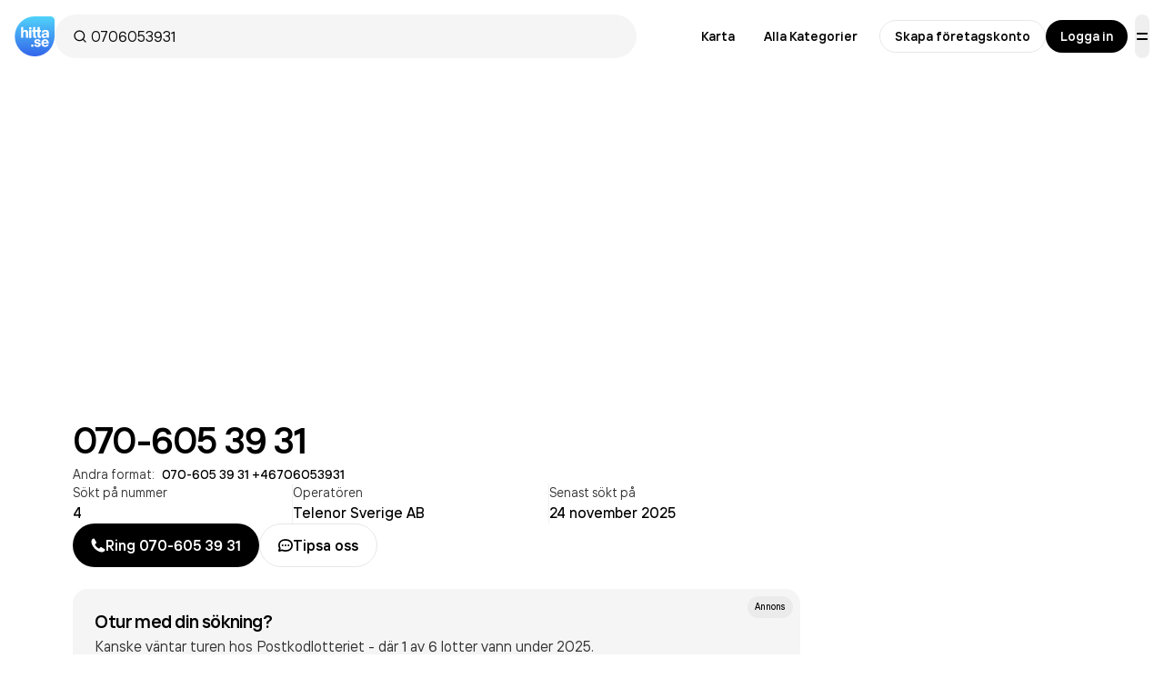

--- FILE ---
content_type: text/html; charset=utf-8
request_url: https://www.hitta.se/vem-ringde/0706053931
body_size: 27415
content:
<!DOCTYPE html><html lang="sv"><head><meta charSet="utf-8"/><meta name="viewport" content="width=device-width, initial-scale=1, viewport-fit=cover"/><link rel="preload" as="image" href="https://cdn.hitta.se/web5/_next/static/media/postkoden-logo.a866dbc1.svg"/><link rel="preload" as="image" href="https://cdn.hitta.se/web5/_next/static/media/skimsafe-logo.1db4d31c.svg"/><link rel="preload" as="image" href="https://api.hitta.se/image/v2/0/11/59.307649999999995:18.0098?width=1280&amp;height=320&amp;zoom.to=markers&amp;zoom.margin=20&amp;markers=%7B%22pn%22:%5B59.307649999999995,57.99595%5D,%22pe%22:%5B18.0098,12.1243%5D,%22marker%22:%22https://www.hitta.se/staticv4/img/map-pin/prv.png%22%7D" fetchPriority="high"/><link rel="preload" as="image" href="https://cdn.hitta.se/web5/_next/static/media/winter.6f19a38d.jpg"/><link rel="stylesheet" href="https://cdn.hitta.se/web5/_next/static/css/36b9bc6132d28e85.css" data-precedence="next"/><link rel="stylesheet" href="https://cdn.hitta.se/web5/_next/static/css/3207c86c6b23ab59.css" data-precedence="next"/><link rel="stylesheet" href="https://cdn.hitta.se/web5/_next/static/css/7155c91414f6716c.css" data-precedence="next"/><link rel="stylesheet" href="https://cdn.hitta.se/web5/_next/static/css/40b8acaa561b0e36.css" data-precedence="next"/><link rel="preload" as="script" fetchPriority="low" href="https://cdn.hitta.se/web5/_next/static/chunks/webpack-f7b557faf6d93e03.js"/><script src="https://cdn.hitta.se/web5/_next/static/chunks/4bd1b696-193c555d19d5a036.js" async=""></script><script src="https://cdn.hitta.se/web5/_next/static/chunks/1684-4d4b59599f3fa12a.js" async=""></script><script src="https://cdn.hitta.se/web5/_next/static/chunks/main-app-441767865fceacc3.js" async=""></script><script src="https://cdn.hitta.se/web5/_next/static/chunks/app/layout-929aef6869027a6c.js" async=""></script><script src="https://cdn.hitta.se/web5/_next/static/chunks/3831-f1018b586c00b8b5.js" async=""></script><script src="https://cdn.hitta.se/web5/_next/static/chunks/4636-e6339d4a9ea66780.js" async=""></script><script src="https://cdn.hitta.se/web5/_next/static/chunks/7198-e4471c790ad7c9b6.js" async=""></script><script src="https://cdn.hitta.se/web5/_next/static/chunks/3074-9d75f92954e5b0eb.js" async=""></script><script src="https://cdn.hitta.se/web5/_next/static/chunks/9790-f7d51c3700e12def.js" async=""></script><script src="https://cdn.hitta.se/web5/_next/static/chunks/1695-b36a0f50a445995b.js" async=""></script><script src="https://cdn.hitta.se/web5/_next/static/chunks/6521-ed852984a623604d.js" async=""></script><script src="https://cdn.hitta.se/web5/_next/static/chunks/9624-4996a774c60a2d32.js" async=""></script><script src="https://cdn.hitta.se/web5/_next/static/chunks/3126-3824bd24639afc04.js" async=""></script><script src="https://cdn.hitta.se/web5/_next/static/chunks/9151-124cab0e2012f1b6.js" async=""></script><script src="https://cdn.hitta.se/web5/_next/static/chunks/6731-6b5b1161c1dc428d.js" async=""></script><script src="https://cdn.hitta.se/web5/_next/static/chunks/3863-be9393dfd66d4a7c.js" async=""></script><script src="https://cdn.hitta.se/web5/_next/static/chunks/app/vem-ringde/%5BphoneNo%5D/page-d7769e797123b623.js" async=""></script><link rel="preload" href="https://lwadm.com/lw/pbjs?pid=ec09597c-ab0b-4aa7-ad15-9bbe97c47b8d" as="script"/><link rel="preload" href="https://www.googletagmanager.com/gtm.js?id=GTM-WTJLT2P" as="script"/><link rel="preload" href="https://www.googletagmanager.com/gtag/js?id=UA-47580195-1" as="script"/><meta name="next-size-adjust" content=""/><title>070-605 39 31 | Vem ringde? Sök efter okända nummer | hitta.se</title><meta name="description" content="Tel: 070-605 39 31 -  4 sökningar, främst i Stockholms län. Har det här telefonnumret ringt dig? Läs mer här!"/><link rel="canonical" href="https://www.hitta.se/vem-ringde/0706053931"/><meta property="og:title" content="070-605 39 31 | Vem ringde? Sök efter okända nummer | hitta.se"/><meta property="og:description" content="Tel: 070-605 39 31 -  4 sökningar, främst i Stockholms län. Har det här telefonnumret ringt dig? Läs mer här!"/><meta property="og:url" content="https://www.hitta.se/vem-ringde/0706053931"/><meta name="twitter:card" content="summary"/><meta name="twitter:title" content="070-605 39 31 | Vem ringde? Sök efter okända nummer | hitta.se"/><meta name="twitter:description" content="Tel: 070-605 39 31 -  4 sökningar, främst i Stockholms län. Har det här telefonnumret ringt dig? Läs mer här!"/><script>document.querySelectorAll('body link[rel="icon"], body link[rel="apple-touch-icon"]').forEach(el => document.head.appendChild(el))</script><script src="https://cdn.hitta.se/web5/_next/static/chunks/polyfills-42372ed130431b0a.js" noModule=""></script></head><body class="__className_44879a"><div hidden=""><!--$--><!--/$--></div><header class="flex items-center justify-between p-4" data-test="header"><div class="flex flex-1 items-center gap-4"><a href="/" class="flex items-center" data-test="logo"><svg width="44" height="44" fill="none" xmlns="http://www.w3.org/2000/svg"><path d="M39.875 0C41.938 0 43.966 2.063 44 4.125l-.034 16.988C44 27 42.086 33.024 37.585 37.555c-6.95 7-17.683 8.46-26.225 3.566C2.817 36.226-1.427 26.185.988 16.588 3.403 6.99 11.884.201 21.708 0h18.167z" fill="url(#paint0_linear)"></path><path d="M11.964 14.862a2.663 2.663 0 00-2.418 1.354h-.034v-4.4H7.161v11.775h2.351v-4.84c0-1.151.605-1.997 1.545-1.997.74 0 1.478.405 1.478 1.624v5.18h2.385v-5.755c0-1.625-.907-2.941-2.956-2.941zm6.516.237h-2.384v8.526h2.385v-8.526h-.001zm-1.209-.44a1.416 1.416 0 001.41-1.422 1.416 1.416 0 00-1.41-1.422 1.417 1.417 0 00-1.41 1.422 1.447 1.447 0 001.41 1.422zm5.707 9.034c.382 0 .765-.035 1.142-.102v-1.862a1.904 1.904 0 01-.47.035c-.606 0-.773-.17-.773-.577v-4.264h2.418v4.57c0 1.827.94 2.233 2.485 2.233.383 0 .765-.034 1.142-.101v-1.862c-.154.03-.312.042-.47.034-.605 0-.772-.17-.772-.575v-4.3h1.242v-1.827h-1.279v-3.284h-2.351v3.25h-2.418v-3.25h-2.386v3.25h-1.075v1.828h1.075v4.569c0 1.861.944 2.234 2.489 2.234zm10.207-5.078c-3.326.203-3.594 1.692-3.594 2.606 0 1.93 1.646 2.606 2.956 2.606a3.459 3.459 0 002.888-1.353h.034v1.117h2.284a4.616 4.616 0 01-.1-1.05V17.6c0-1.963-1.747-2.742-3.83-2.742-2.956 0-3.896 1.66-3.963 2.98h2.283c.035-.78.64-1.253 1.613-1.253 1.041 0 1.645.507 1.645 1.522v.407l-2.216.102zm2.183 2.065c0 1.015-1.209 1.456-1.948 1.456-.806 0-1.478-.238-1.478-.982 0-.61.37-.948 1.444-1.05l1.982-.168v.744zm-15.84 10.16a1.381 1.381 0 00-1.377 1.388 1.384 1.384 0 001.377 1.388 1.382 1.382 0 001.377-1.388 1.374 1.374 0 00-.399-.986 1.356 1.356 0 00-.978-.401zm4.293-3.401c0-.484.607-.741 1.182-.741.863 0 1.343.42 1.374 1.093l2.267-.034c-.128-1.77-1.502-2.67-3.543-2.67-2.352 0-3.322 1.354-3.322 2.605 0 3.349 4.819 2.123 4.819 3.477 0 .677-.765.836-1.343.836-.672 0-1.374-.339-1.404-1.093h-2.264c.192 2.37 2.426 2.734 3.578 2.734 3.322 0 3.67-2.091 3.67-2.707 0-3.307-5.014-2.05-5.014-3.5zm9.736-2.349c-2.425 0-4.118 1.672-4.118 4.279 0 2.605 1.68 4.247 4.119 4.247 1.883 0 3.358-.87 3.925-2.508l-2.216-.162a1.721 1.721 0 01-1.595.964c-1.213 0-1.788-.934-1.885-1.898h5.875v-.643c.016-2.63-1.676-4.279-4.104-4.279h-.001zm-1.787 3.443c.128-.901.703-1.737 1.884-1.737 1.085 0 1.66.934 1.757 1.737h-3.64z" fill="#fff"></path><defs><linearGradient id="paint0_linear" x1="22.155" y1="44" x2="22.155" y2="0" gradientUnits="userSpaceOnUse"><stop stop-color="#3365EB"></stop><stop offset="1" stop-color="#51D3FA"></stop></linearGradient></defs></svg></a><div class="bg-popover text-popover-foreground flex h-full flex-col overflow-hidden rounded-md max-w-auto header-buttons:max-w-[640px] z-30 w-full md:relative md:overflow-visible" cmdk-root=""><label cmdk-label="" for="«R155trbbH2»" id="«R155trbbH1»" style="position:absolute;width:1px;height:1px;padding:0;margin:-1px;overflow:hidden;clip:rect(0, 0, 0, 0);white-space:nowrap;border-width:0"></label><div class="flex flex-row"><div class="bg-bg-secondary flex min-h-[48px] w-full flex-row items-center justify-between gap-3 rounded-3xl px-2"><div class="flex items-center px-3 w-full border-b-0 pl-2 pr-0 relative after:content-[&quot;&quot;] after:absolute after:top-0 after:right-0 after:h-full after:w-4 after:bg-gradient-to-r after:from-transparent after:to-grey-4 after:rounded-r-full" cmdk-input-wrapper=""><div class="relative mx-3 flex items-center justify-center"><svg class="duration-600 absolute transition-opacity ease-in-out opacity-0 mr-2 animate-spin" width="24" height="24" viewBox="0 0 24 24" fill="none" xmlns="http://www.w3.org/2000/svg"><g clip-path="url(#clip0_447_721)"><circle cx="12" cy="12" r="6.875" stroke="currentColor" stroke-opacity="0.05" stroke-width="1.75"></circle><path d="M5.125 12C5.125 12.9028 5.30283 13.7968 5.64833 14.6309C5.99383 15.4651 6.50024 16.223 7.13864 16.8614C7.77704 17.4998 8.53494 18.0062 9.36905 18.3517C10.2032 18.6972 11.0972 18.875 12 18.875" stroke="currentColor" stroke-width="1.75" stroke-linecap="round"></path></g><defs><clipPath id="clip0_447_721"><rect width="16" height="16" fill="white" transform="translate(4 4)"></rect></clipPath></defs></svg><svg xmlns="http://www.w3.org/2000/svg" width="24" height="24" viewBox="0 0 24 24" fill="none" stroke="currentColor" stroke-width="2" stroke-linecap="round" stroke-linejoin="round" class="lucide lucide-search duration-600 absolute transition-opacity ease-in-out opacity-100 mr-2 h-4 w-4 shrink-0" aria-hidden="true"><path d="m21 21-4.34-4.34"></path><circle cx="11" cy="11" r="8"></circle></svg></div><input class="placeholder:text-muted-foreground flex w-full rounded-md bg-transparent py-3 outline-none disabled:cursor-not-allowed disabled:opacity-50 search-field h-full text-base" data-search-field="true" placeholder="Sök person eller telefon" data-test="autocomplete-search" cmdk-input="" autoComplete="off" autoCorrect="off" spellCheck="false" aria-autocomplete="list" role="combobox" aria-expanded="true" aria-controls="«R155trbb»" aria-labelledby="«R155trbbH1»" id="«R155trbbH2»" type="text" value="0706053931"/></div><span class="text-muted-foreground text-xs tracking-widest ml-0 flex shrink-0 cursor-pointer rounded-full" tabindex="0"></span></div></div></div></div><nav class="flex items-center"><div class="header-map:mr-2 flex items-center" data-test="navigation-links"><a href="/kartan?usergeo=1" data-test="map-link" class="group/button items-center justify-center whitespace-nowrap rounded-full font-semibold transition-all will-change-transform focus-visible:outline-none focus-visible:ring-4 focus-visible:ring-black/30 focus-visible:ring-offset-1 disabled:cursor-not-allowed disabled:bg-bg-disabled disabled:text-fg-disabled [&amp;_.button-label]:disabled:bg-bg-quarternary active:translate-y-0.5 text-fg-primary hover:bg-bg-secondary h-9 px-4 text-sm gap-[6px] [&amp;&gt;svg]:size-[14px] [&amp;&gt;img]:size-[14px] header-map:flex hidden">Karta</a><a href="/sitemap/kategorier" data-test="all-categories-link" class="group/button items-center justify-center whitespace-nowrap rounded-full font-semibold transition-all will-change-transform focus-visible:outline-none focus-visible:ring-4 focus-visible:ring-black/30 focus-visible:ring-offset-1 disabled:cursor-not-allowed disabled:bg-bg-disabled disabled:text-fg-disabled [&amp;_.button-label]:disabled:bg-bg-quarternary active:translate-y-0.5 text-fg-primary hover:bg-bg-secondary h-9 px-4 text-sm gap-[6px] [&amp;&gt;svg]:size-[14px] [&amp;&gt;img]:size-[14px] xlPlus:flex hidden">Alla Kategorier</a><a href="https://info.hitta.se/annonsera?utm_source=hitta&amp;utm_campaign=menu" target="_blank" rel="noopener noreferrer" data-test="promote-your-business-link" class="group/button items-center justify-center whitespace-nowrap rounded-full font-semibold transition-all will-change-transform focus-visible:outline-none focus-visible:ring-4 focus-visible:ring-black/30 focus-visible:ring-offset-1 disabled:cursor-not-allowed disabled:bg-bg-disabled disabled:text-fg-disabled [&amp;_.button-label]:disabled:bg-bg-quarternary active:translate-y-0.5 text-fg-primary hover:bg-bg-secondary h-9 px-4 text-sm gap-[6px] [&amp;&gt;svg]:size-[14px] [&amp;&gt;img]:size-[14px] header-promote:flex hidden"><span class="relative">Marknadsför ditt företag</span></a></div><div class="header-buttons:flex hidden items-center gap-2" data-test="login-buttons"><a href="/konto?source=menu" data-test="claim-company-button" class="group/button inline-flex items-center justify-center whitespace-nowrap rounded-full font-semibold transition-all will-change-transform focus-visible:outline-none focus-visible:ring-4 focus-visible:ring-black/30 disabled:cursor-not-allowed disabled:bg-bg-disabled disabled:text-fg-disabled [&amp;_.button-label]:disabled:bg-bg-quarternary active:translate-y-0.5 bg-bg-primary text-fg-primary border border-border-primary hover:border-border-solid hover:shadow-[inset_0_0_0_1px_rgba(0,0,0,1)] active:bg-bg-secondary focus-visible:border-border-solid focus-visible:ring-offset-0 disabled:border-none disabled:shadow-none h-9 px-4 text-sm gap-[6px] [&amp;&gt;svg]:size-[14px] [&amp;&gt;img]:size-[14px]">Skapa företagskonto</a><a href="/logga-in" data-test="login-button" class="group/button inline-flex items-center justify-center whitespace-nowrap rounded-full font-semibold transition-all will-change-transform focus-visible:ring-4 focus-visible:ring-black/30 focus-visible:ring-offset-1 disabled:cursor-not-allowed disabled:bg-bg-disabled disabled:text-fg-disabled [&amp;_.button-label]:disabled:bg-bg-quarternary active:translate-y-0.5 bg-bg-inversed text-fg-inversed focus-visible:outline focus-visible:outline-fg-inversed hover:shadow-regular-2 hover:-translate-y-[1px] active:shadow-none disabled:hover:shadow-none disabled:hover:translate-y-0 [&amp;_.button-label]:bg-bg-primary/20 h-9 px-4 text-sm gap-[6px] [&amp;&gt;svg]:size-[14px] [&amp;&gt;img]:size-[14px]">Logga in</a></div><div><button class="group/button inline-flex items-center justify-center whitespace-nowrap rounded-full font-semibold transition-all will-change-transform focus-visible:outline-none focus-visible:ring-4 focus-visible:ring-black/30 focus-visible:ring-offset-1 disabled:cursor-not-allowed disabled:bg-bg-disabled disabled:text-fg-disabled [&amp;_.button-label]:disabled:bg-bg-quarternary active:translate-y-0.5 text-fg-primary hover:bg-bg-secondary h-12 gap-2 [&amp;&gt;svg]:size-4 [&amp;&gt;img]:size-4 px-0 aspect-square overflow-clip ml-2 header-promote:hidden" data-test="menu-button" type="button" aria-haspopup="dialog" aria-expanded="false" aria-controls="radix-«R3p5trbb»" data-state="closed"><svg width="16" height="16" viewBox="0 0 16 16" fill="none" xmlns="http://www.w3.org/2000/svg"><path fill-rule="evenodd" clip-rule="evenodd" d="M2 5C2 4.44772 2.44772 4 3 4H13C13.5523 4 14 4.44772 14 5C14 5.55228 13.5523 6 13 6H3C2.44772 6 2 5.55228 2 5ZM2 11C2 10.4477 2.44772 10 3 10H13C13.5523 10 14 10.4477 14 11C14 11.5523 13.5523 12 13 12H3C2.44772 12 2 11.5523 2 11Z" fill="currentColor"></path></svg></button></div></nav></header><div class="px-gutter mx-auto max-w-screen-2xl"><div class="flex gap-20"><div class="smPlus:space-y-24 space-y-12"><div class="min-h-[380px] w-full overflow-hidden"></div><div class="!mt-0 mb-6 lg:mb-12"><section data-test="main-info" class="mb-6 flex flex-col gap-8 lg:flex-row lg:items-start"><div class="flex-column flex flex-wrap gap-6"><div class="basis-full text-sm"><h1 class="text-heading-fixed-5 md:text-heading-fixed-6 mb-1">070-605 39 31</h1><div class="flex flex-wrap" data-test="other-formats"><div class="text-fg-secondary mr-2">Andra format:</div><span class="flex gap-1 font-medium"><span>070-605 39 31</span><span class="text-divider-secondary">·</span><span>+46706053931</span></span></div></div><div class="smPlus:flex-row smPlus:justify-evenly flex basis-full flex-col gap-4"><div class="grow" data-test="nr-of-searches"><div class="text-fg-secondary text-sm">Sökt på nummer</div><div class="font-medium">4</div></div><div class="bg-divider-primary smPlus:block hidden w-[1px]"></div><div class="grow" data-test="network-provider"><div class="text-fg-secondary text-sm">Operatören</div><div class="font-medium">Telenor Sverige AB</div></div><div class="bg-divider-primary smPlus:block hidden w-[1px]"></div><div class="grow" data-test="last-searched"><div class="text-fg-secondary text-sm">Senast sökt på</div><div class="font-medium">24 november 2025</div></div></div><div class="max-smPlus:flex-col relative flex w-full flex-wrap gap-2"><a href="tel: +46706053931" class="group/button inline-flex items-center justify-center whitespace-nowrap rounded-full font-semibold transition-all will-change-transform focus-visible:ring-4 focus-visible:ring-black/30 focus-visible:ring-offset-1 disabled:cursor-not-allowed disabled:bg-bg-disabled disabled:text-fg-disabled [&amp;_.button-label]:disabled:bg-bg-quarternary active:translate-y-0.5 bg-bg-inversed text-fg-inversed focus-visible:outline focus-visible:outline-fg-inversed hover:shadow-regular-2 hover:-translate-y-[1px] active:shadow-none disabled:hover:shadow-none disabled:hover:translate-y-0 [&amp;_.button-label]:bg-bg-primary/20 h-12 px-5 gap-2 [&amp;&gt;svg]:size-4 [&amp;&gt;img]:size-4 max-smPlus:w-full" data-test="call-button"><svg width="16" height="16" viewBox="0 0 16 16" fill="none" xmlns="http://www.w3.org/2000/svg"><path d="M14.8217 14.4519C15.78 13.4935 15.5575 12.4319 15.1584 12.196C14.8784 12.031 11.201 9.95935 11.201 9.95935C10.9144 9.77934 10.6294 9.87101 10.4569 10.0777L10.4527 10.0743L9.09777 11.4285C9.00903 11.517 8.89323 11.5733 8.7688 11.5884C8.64437 11.6035 8.51847 11.5766 8.41113 11.5119C7.61368 11.025 6.87736 10.4445 6.21788 9.78268C5.55638 9.12311 4.97617 8.38675 4.48961 7.58932C4.42489 7.48198 4.39794 7.35607 4.41304 7.23164C4.42814 7.1072 4.48443 6.9914 4.57294 6.90265L5.92539 5.54764L5.92206 5.54347C6.12455 5.3743 6.22288 5.09013 6.04122 4.7993C6.04122 4.7993 3.9688 1.12176 3.80381 0.840927C3.56798 0.44259 2.50719 0.220088 1.54806 1.17843C-0.590193 3.31845 0.64726 8.01766 4.31462 11.6852C7.97948 15.3511 12.681 16.5911 14.8209 14.4519H14.8217Z" fill="currentColor"></path></svg><span>Ring <!-- -->070-605 39 31</span></a><button class="group/button inline-flex items-center justify-center whitespace-nowrap rounded-full font-semibold transition-all will-change-transform focus-visible:outline-none focus-visible:ring-4 focus-visible:ring-black/30 disabled:cursor-not-allowed disabled:bg-bg-disabled disabled:text-fg-disabled [&amp;_.button-label]:disabled:bg-bg-quarternary active:translate-y-0.5 bg-bg-primary text-fg-primary border border-border-primary hover:border-border-solid hover:shadow-[inset_0_0_0_1px_rgba(0,0,0,1)] active:bg-bg-secondary focus-visible:border-border-solid focus-visible:ring-offset-0 disabled:border-none disabled:shadow-none h-12 px-5 gap-2 [&amp;&gt;svg]:size-4 [&amp;&gt;img]:size-4 max-smPlus:w-full" data-test="scroll-to-report-button"><svg xmlns="http://www.w3.org/2000/svg" width="16" height="16" viewBox="0 0 16 16" fill="none"><path fill-rule="evenodd" clip-rule="evenodd" d="M0.89877 13.7618C0.831265 13.9505 1.0022 14.1379 1.19635 14.0881L4.02118 13.3626C4.13319 13.3339 4.25136 13.3454 4.35744 13.3914C5.35727 13.8253 6.57086 14.0704 7.9982 14.0704C12.7472 14.0704 15.1214 11.3593 15.1214 8.01567C15.1214 4.67203 12.7472 1.96094 7.9982 1.96094C3.24916 1.96094 0.874995 4.67203 0.874995 8.01567C0.874995 9.12555 1.13661 10.1658 1.65986 11.0604C1.73856 11.1949 1.75881 11.3571 1.70632 11.5038L0.89877 13.7618Z" stroke="currentColor" stroke-width="1.75"></path><path d="M5.50399 8.7906C5.69153 8.60307 5.79688 8.34871 5.79688 8.0835C5.79688 7.81828 5.69153 7.56393 5.50399 7.37639C5.31646 7.18885 5.0621 7.0835 4.79688 7.0835C4.53167 7.0835 4.27731 7.18885 4.08978 7.37639C3.90224 7.56393 3.79688 7.81828 3.79688 8.0835C3.79688 8.34871 3.90224 8.60307 4.08978 8.7906C4.27731 8.97814 4.53167 9.0835 4.79688 9.0835C5.0621 9.0835 5.31646 8.97814 5.50399 8.7906Z" fill="currentColor"></path><path d="M8.70641 8.7906C8.51888 8.97814 8.26452 9.0835 7.9993 9.0835C7.73409 9.0835 7.47973 8.97814 7.2922 8.7906C7.10466 8.60307 6.9993 8.34871 6.9993 8.0835C6.9993 7.81828 7.10466 7.56393 7.2922 7.37639C7.47973 7.18885 7.73409 7.0835 7.9993 7.0835C8.26452 7.0835 8.51888 7.18885 8.70641 7.37639C8.89395 7.56393 8.9993 7.81828 8.9993 8.0835C8.9993 8.34871 8.89395 8.60307 8.70641 8.7906Z" fill="currentColor"></path><path d="M11.9103 8.7906C12.0978 8.60307 12.2032 8.34871 12.2032 8.0835C12.2032 7.81828 12.0978 7.56393 11.9103 7.37639C11.7227 7.18885 11.4684 7.0835 11.2032 7.0835C10.938 7.0835 10.6836 7.18885 10.4961 7.37639C10.3085 7.56393 10.2031 7.81828 10.2031 8.0835C10.2031 8.34871 10.3085 8.60307 10.4961 8.7906C10.6836 8.97814 10.938 9.0835 11.2032 9.0835C11.4684 9.0835 11.7227 8.97814 11.9103 8.7906Z" fill="currentColor"></path></svg><span>Tipsa oss</span></button></div></div></section><div class="mt-6 space-y-6"><div><a href="https://www.postkodlotteriet.se/erbjudande/260141414?utm_source=hitta&amp;utm_medium=integration+&amp;utm_campaign=alwayson&amp;utm_content=halva-priset-forsta-man-nolltraff-siffror" class="bg-bg-secondary group relative block rounded-2xl p-6" data-test="postkodlotteriet-banner-whocalled" target="_blank" rel="noreferrer sponsored"><div class="bg-black/4 absolute right-2 top-2 h-6 rounded-full px-2 text-center text-[10px] font-medium">Annons</div><h3 class="text-heading-fixed-3 mb-1">Otur med din sökning?</h3><div class="mb-6 md:max-w-[80%] lg:max-w-none"><div class="text-body-compact-2 text-fg-secondary">Kanske väntar turen hos Postkodlotteriet - där 1 av 6 lotter vann under 2025.<!-- --> </div><div class="smPlus:max-w-[80%] font-medium text-blue-600 group-hover:underline md:max-w-none">Få halva priset första månaden (ord. lottpris 188 kr/mån)</div></div><sub class="text-fg-tertiary max-smPlus:max-w-[60%] text-xs" aria-hidden="true">Ord. Lottpris 188 kr/mån. Åldersgräns 18 år. Stödlinjen.se. Gäller t.o.m 31/12-<!-- -->2026</sub><img src="https://cdn.hitta.se/web5/_next/static/media/postkoden-logo.a866dbc1.svg" alt="" class="absolute bottom-6 right-6 h-auto max-md:w-[60px]"/></a></div><div class="smPlus:block hidden"><div><div role="button" class="group flex w-full flex-col items-start gap-4 rounded-2xl bg-[#fef2f2] p-6" data-test="skimsafe-banner-whocalled"><img src="https://cdn.hitta.se/web5/_next/static/media/skimsafe-logo.1db4d31c.svg" data-test="skimsafe-mobile-logo" alt="" class="md:hidden"/><div><h3 class="text-heading-fixed-3 mb-1 text-left">Innan du ringer upp!</h3><p class="text-body-compact-2 text-fg-secondary text-left">Litar du på detta numret? <strong class="text-fg-primary">33%</strong> av alla svenskar utsätts för bedrägeriförsök varje år.</p></div><div class="flex w-full items-center justify-between"><span class="font-medium text-blue-600 group-hover:underline">Skaffa ID-skydd</span><img src="https://cdn.hitta.se/web5/_next/static/media/skimsafe-logo.1db4d31c.svg" data-test="skimsafe-desktop-logo" alt="" class="hidden md:block"/></div></div></div></div></div></div><section data-test="tip-us" id="tip-us" class="scroll-m-4"><h2 class="text-heading-fixed-4" data-test="tip-us-title">Tipsa oss!</h2><p class="text-body-2 text-fg-secondary mb-6" data-test="tip-us-description">Vi vet mycket, men inte allt. Har du mer info om det här telefonnumret? Berätta för oss!</p><form class=""><div class="grid grid-cols-1" data-test="tip-us-form"><div role="radiogroup" aria-required="false" dir="ltr" class="gap-4 smPlus:grid-cols-2 smPlus:order-1 order-4 mb-6 grid grid-cols-1 gap-x-6 gap-y-4" data-test="radio-tag" tabindex="-1" style="outline:none"><div class="space-y-2"><div class="flex flex-row items-center gap-4" id="«R9b6m5trbb»-form-item" aria-describedby="«R9b6m5trbb»-form-item-description" aria-invalid="false"><button type="button" role="radio" aria-checked="false" data-state="unchecked" value="sales" class="border-border-primary ring-offset-background aspect-square h-6 w-6 rounded-full border transition-colors data-[state=checked]:border-border-solid data-[state=checked]:bg-bg-inversed focus-visible:ring-border-primary focus-visible:outline-none focus-visible:ring-2 focus-visible:ring-offset-2 focus-visible:border-border-solid hover:border-border-solid hover:border-2 disabled:border-bg-disabled disabled:cursor-not-allowed disabled:hover:border dark:border-bg-inversed" id="sales" data-test="radio-sales" tabindex="-1" data-radix-collection-item=""></button><input type="radio" aria-hidden="true" style="transform:translateX(-100%);position:absolute;pointer-events:none;opacity:0;margin:0" tabindex="-1" value="sales"/><div class="gap-0.5 order-1"><label class="text-sm font-medium leading-none peer-disabled:cursor-not-allowed peer-disabled:opacity-70 flex cursor-pointer items-end" for="sales"><span class="text-label-2 !text-base">Försäljning</span></label></div></div></div><div class="space-y-2"><div class="flex flex-row items-center gap-4" id="«Rhb6m5trbb»-form-item" aria-describedby="«Rhb6m5trbb»-form-item-description" aria-invalid="false"><button type="button" role="radio" aria-checked="false" data-state="unchecked" value="survey" class="border-border-primary ring-offset-background aspect-square h-6 w-6 rounded-full border transition-colors data-[state=checked]:border-border-solid data-[state=checked]:bg-bg-inversed focus-visible:ring-border-primary focus-visible:outline-none focus-visible:ring-2 focus-visible:ring-offset-2 focus-visible:border-border-solid hover:border-border-solid hover:border-2 disabled:border-bg-disabled disabled:cursor-not-allowed disabled:hover:border dark:border-bg-inversed" id="survey" data-test="radio-survey" tabindex="-1" data-radix-collection-item=""></button><input type="radio" aria-hidden="true" style="transform:translateX(-100%);position:absolute;pointer-events:none;opacity:0;margin:0" tabindex="-1" value="survey"/><div class="gap-0.5 order-1"><label class="text-sm font-medium leading-none peer-disabled:cursor-not-allowed peer-disabled:opacity-70 flex cursor-pointer items-end" for="survey"><span class="text-label-2 !text-base">Marknadsundersökning</span></label></div></div></div><div class="space-y-2"><div class="flex flex-row items-center gap-4" id="«Rpb6m5trbb»-form-item" aria-describedby="«Rpb6m5trbb»-form-item-description" aria-invalid="false"><button type="button" role="radio" aria-checked="false" data-state="unchecked" value="fraud" class="border-border-primary ring-offset-background aspect-square h-6 w-6 rounded-full border transition-colors data-[state=checked]:border-border-solid data-[state=checked]:bg-bg-inversed focus-visible:ring-border-primary focus-visible:outline-none focus-visible:ring-2 focus-visible:ring-offset-2 focus-visible:border-border-solid hover:border-border-solid hover:border-2 disabled:border-bg-disabled disabled:cursor-not-allowed disabled:hover:border dark:border-bg-inversed" id="fraud" data-test="radio-fraud" tabindex="-1" data-radix-collection-item=""></button><input type="radio" aria-hidden="true" style="transform:translateX(-100%);position:absolute;pointer-events:none;opacity:0;margin:0" tabindex="-1" value="fraud"/><div class="gap-0.5 order-1"><label class="text-sm font-medium leading-none peer-disabled:cursor-not-allowed peer-disabled:opacity-70 flex cursor-pointer items-end" for="fraud"><span class="text-label-2 !text-base">Bedrägeri</span></label></div></div></div><div class="space-y-2"><div class="flex flex-row items-center gap-4" id="«R11b6m5trbb»-form-item" aria-describedby="«R11b6m5trbb»-form-item-description" aria-invalid="false"><button type="button" role="radio" aria-checked="false" data-state="unchecked" value="delivery" class="border-border-primary ring-offset-background aspect-square h-6 w-6 rounded-full border transition-colors data-[state=checked]:border-border-solid data-[state=checked]:bg-bg-inversed focus-visible:ring-border-primary focus-visible:outline-none focus-visible:ring-2 focus-visible:ring-offset-2 focus-visible:border-border-solid hover:border-border-solid hover:border-2 disabled:border-bg-disabled disabled:cursor-not-allowed disabled:hover:border dark:border-bg-inversed" id="delivery" data-test="radio-delivery" tabindex="-1" data-radix-collection-item=""></button><input type="radio" aria-hidden="true" style="transform:translateX(-100%);position:absolute;pointer-events:none;opacity:0;margin:0" tabindex="-1" value="delivery"/><div class="gap-0.5 order-1"><label class="text-sm font-medium leading-none peer-disabled:cursor-not-allowed peer-disabled:opacity-70 flex cursor-pointer items-end" for="delivery"><span class="text-label-2 !text-base">Bud/leverans</span></label></div></div></div><div class="space-y-2"><div class="flex flex-row items-center gap-4" id="«R19b6m5trbb»-form-item" aria-describedby="«R19b6m5trbb»-form-item-description" aria-invalid="false"><button type="button" role="radio" aria-checked="false" data-state="unchecked" value="private" class="border-border-primary ring-offset-background aspect-square h-6 w-6 rounded-full border transition-colors data-[state=checked]:border-border-solid data-[state=checked]:bg-bg-inversed focus-visible:ring-border-primary focus-visible:outline-none focus-visible:ring-2 focus-visible:ring-offset-2 focus-visible:border-border-solid hover:border-border-solid hover:border-2 disabled:border-bg-disabled disabled:cursor-not-allowed disabled:hover:border dark:border-bg-inversed" id="private" data-test="radio-private" tabindex="-1" data-radix-collection-item=""></button><input type="radio" aria-hidden="true" style="transform:translateX(-100%);position:absolute;pointer-events:none;opacity:0;margin:0" tabindex="-1" value="private"/><div class="gap-0.5 order-1"><label class="text-sm font-medium leading-none peer-disabled:cursor-not-allowed peer-disabled:opacity-70 flex cursor-pointer items-end" for="private"><span class="text-label-2 !text-base">Privatperson</span></label></div></div></div><div class="space-y-2"><div class="flex flex-row items-center gap-4" id="«R1hb6m5trbb»-form-item" aria-describedby="«R1hb6m5trbb»-form-item-description" aria-invalid="false"><button type="button" role="radio" aria-checked="false" data-state="unchecked" value="other" class="border-border-primary ring-offset-background aspect-square h-6 w-6 rounded-full border transition-colors data-[state=checked]:border-border-solid data-[state=checked]:bg-bg-inversed focus-visible:ring-border-primary focus-visible:outline-none focus-visible:ring-2 focus-visible:ring-offset-2 focus-visible:border-border-solid hover:border-border-solid hover:border-2 disabled:border-bg-disabled disabled:cursor-not-allowed disabled:hover:border dark:border-bg-inversed" id="other" data-test="radio-other" tabindex="-1" data-radix-collection-item=""></button><input type="radio" aria-hidden="true" style="transform:translateX(-100%);position:absolute;pointer-events:none;opacity:0;margin:0" tabindex="-1" value="other"/><div class="gap-0.5 order-1"><label class="text-sm font-medium leading-none peer-disabled:cursor-not-allowed peer-disabled:opacity-70 flex cursor-pointer items-end" for="other"><span class="text-label-2 !text-base">Annat</span></label></div></div></div></div><div class="smPlus:order-3 order-2 mb-6" data-test="tip-us-search"><div class="bg-popover text-popover-foreground flex h-full flex-col overflow-hidden rounded-md max-w-auto z-30 w-full md:relative md:overflow-visible" cmdk-root=""><label cmdk-label="" for="«R3b6m5trbbH2»" id="«R3b6m5trbbH1»" style="position:absolute;width:1px;height:1px;padding:0;margin:-1px;overflow:hidden;clip:rect(0, 0, 0, 0);white-space:nowrap;border-width:0"></label><div class="flex flex-row"><div class="border-border-primary bg-background border flex min-h-[48px] w-full flex-row items-center justify-between gap-3 rounded-xl px-2"><div class="flex items-center px-3 w-full border-b-0 pl-2 pr-0 relative" cmdk-input-wrapper=""><div class="relative mx-3 flex items-center justify-center"><svg class="duration-600 absolute transition-opacity ease-in-out opacity-0 mr-2 animate-spin" width="24" height="24" viewBox="0 0 24 24" fill="none" xmlns="http://www.w3.org/2000/svg"><g clip-path="url(#clip0_447_721)"><circle cx="12" cy="12" r="6.875" stroke="currentColor" stroke-opacity="0.05" stroke-width="1.75"></circle><path d="M5.125 12C5.125 12.9028 5.30283 13.7968 5.64833 14.6309C5.99383 15.4651 6.50024 16.223 7.13864 16.8614C7.77704 17.4998 8.53494 18.0062 9.36905 18.3517C10.2032 18.6972 11.0972 18.875 12 18.875" stroke="currentColor" stroke-width="1.75" stroke-linecap="round"></path></g><defs><clipPath id="clip0_447_721"><rect width="16" height="16" fill="white" transform="translate(4 4)"></rect></clipPath></defs></svg><svg xmlns="http://www.w3.org/2000/svg" width="24" height="24" viewBox="0 0 24 24" fill="none" stroke="currentColor" stroke-width="2" stroke-linecap="round" stroke-linejoin="round" class="lucide lucide-search duration-600 absolute transition-opacity ease-in-out opacity-100 mr-2 h-4 w-4 shrink-0" aria-hidden="true"><path d="m21 21-4.34-4.34"></path><circle cx="11" cy="11" r="8"></circle></svg></div><input class="placeholder:text-muted-foreground flex w-full rounded-md bg-transparent py-3 outline-none disabled:cursor-not-allowed disabled:opacity-50 search-field h-full text-base" placeholder="Privatperson eller företag" data-test="autocomplete-search" cmdk-input="" autoComplete="off" autoCorrect="off" spellCheck="false" aria-autocomplete="list" role="combobox" aria-expanded="true" aria-controls="«R3b6m5trbb»" aria-labelledby="«R3b6m5trbbH1»" id="«R3b6m5trbbH2»" type="text" value=""/></div><span class="text-muted-foreground text-xs tracking-widest ml-0 flex shrink-0 cursor-pointer rounded-full" tabindex="0"></span></div></div></div></div><div class="smPlus:order-5 order-5"><button class="group/button inline-flex items-center justify-center whitespace-nowrap rounded-full font-semibold transition-all will-change-transform focus-visible:ring-4 focus-visible:ring-black/30 focus-visible:ring-offset-1 disabled:cursor-not-allowed disabled:bg-bg-disabled disabled:text-fg-disabled [&amp;_.button-label]:disabled:bg-bg-quarternary active:translate-y-0.5 bg-bg-inversed text-fg-inversed focus-visible:outline focus-visible:outline-fg-inversed hover:shadow-regular-2 hover:-translate-y-[1px] active:shadow-none disabled:hover:shadow-none disabled:hover:translate-y-0 [&amp;_.button-label]:bg-bg-primary/20 h-12 px-5 gap-2 [&amp;&gt;svg]:size-4 [&amp;&gt;img]:size-4 smPlus:w-auto w-full" disabled="" type="submit" data-test="submit-button" data-state="closed" data-slot="tooltip-trigger"><svg xmlns="http://www.w3.org/2000/svg" width="16" height="16" viewBox="0 0 16 16" fill="none"><path d="M4.57964 10.7107L5.26737 6.06612H4.51712C4.17325 6.06612 3.71998 5.86777 3.57931 5.4876C3.53242 5.35537 3.43864 4.90909 4.01696 4.47934C4.22015 4.33058 4.36082 4.16529 4.37645 4.03306C4.40771 3.90082 4.37645 3.78513 4.28267 3.68595C4.17325 3.57025 3.92317 3.4876 3.61057 3.4876C3.07914 3.4876 2.70402 3.81818 2.67276 4.04959C2.6415 4.2314 2.78217 4.36363 2.89158 4.44628C3.21981 4.71074 3.29797 5.09091 3.09478 5.45454C2.87595 5.81818 2.42268 6.06612 1.93814 6.06612H1.17226C1.10974 6.5124 0.0781508 13.4545 0 14H4.12636C4.14199 13.7686 4.32956 12.4463 4.57964 10.7107ZM10.0971 2H5.90821L5.34552 5.75207H6.06451C6.45526 5.75207 6.83039 5.57025 6.98669 5.28925C7.03358 5.20661 7.06484 5.12397 7.06484 5.05785C7.06484 4.90909 6.97106 4.77686 6.86164 4.71074C6.5803 4.49587 6.53341 4.26446 6.53341 4.09918V4.01653C6.59593 3.61984 7.0961 3.19008 7.7682 3.19008C8.17458 3.19008 8.47155 3.28925 8.65911 3.47107C8.81542 3.63636 8.89357 3.86777 8.84668 4.09918C8.78416 4.38017 8.51844 4.61157 8.36214 4.72727C7.95576 5.02479 8.00265 5.28925 8.03391 5.3719C8.11206 5.6033 8.44029 5.75207 8.69038 5.75207H9.78449C11.2694 5.7686 12.0665 6.47934 11.8008 8.16529C11.5663 9.71901 10.441 10.3967 9.09676 10.4132L8.53407 14H9.31558C12.6448 14 15.3488 11.7355 15.8959 8.18182C16.568 3.76859 13.9109 2 10.0971 2Z" fill="currentColor"></path></svg>Tipsa</button><p class="text-fg-secondary smPlus:hidden mt-2 text-center font-sans text-xs font-normal leading-4 tracking-normal">Det du skriver publiceras på hitta.se</p></div></div></form></section><section data-test="search-regions" class="space-y-6"><h2 class="text-heading-fixed-4">Sökningar efter 070-605 39 31</h2><img src="https://api.hitta.se/image/v2/0/11/59.307649999999995:18.0098?width=1280&amp;height=320&amp;zoom.to=markers&amp;zoom.margin=20&amp;markers=%7B%22pn%22:%5B59.307649999999995,57.99595%5D,%22pe%22:%5B18.0098,12.1243%5D,%22marker%22:%22https://www.hitta.se/staticv4/img/map-pin/prv.png%22%7D" alt="Karta" fetchPriority="high" class="border-border-primary h-60 rounded-xl border object-cover object-center md:h-80" data-test="search-regions-map"/><p class="text-fg-secondary" data-test="search-regions-description">Personer som söker efter <strong class="text-fg-primary">070-605 39 31</strong> befinner sig främst i<!-- --> <strong class="text-fg-primary">Stockholms län</strong> men också i<!-- --> <strong class="text-fg-primary">Västra Götalands län</strong>.</p></section><div class="smPlus:space-y-24 my-12 space-y-16"><div class="smPlus:hidden"><div><div role="button" class="group flex w-full flex-col items-start gap-4 rounded-2xl bg-[#fef2f2] p-6" data-test="skimsafe-banner-whocalled"><img src="https://cdn.hitta.se/web5/_next/static/media/skimsafe-logo.1db4d31c.svg" data-test="skimsafe-mobile-logo" alt="" class="md:hidden"/><div><h3 class="text-heading-fixed-3 mb-1 text-left">Innan du ringer upp!</h3><p class="text-body-compact-2 text-fg-secondary text-left">Litar du på detta numret? <strong class="text-fg-primary">33%</strong> av alla svenskar utsätts för bedrägeriförsök varje år.</p></div><div class="flex w-full items-center justify-between"><span class="font-medium text-blue-600 group-hover:underline">Skaffa ID-skydd</span><img src="https://cdn.hitta.se/web5/_next/static/media/skimsafe-logo.1db4d31c.svg" data-test="skimsafe-desktop-logo" alt="" class="hidden md:block"/></div></div></div></div><div class="smPlus:hidden"><section data-test="category-pills"><h2 class="text-heading-fixed-4 mb-6">Just nu söker många människor också på Hitta efter</h2><ul class="flex flex-wrap gap-2"><li class="flex items-center"><a href="/verksamheter/elektriker" data-test="category-pill-elektriker" class="hover:bg-secondary-hover flex h-9 max-h-9 min-h-9 items-center justify-center gap-2 rounded-full border border-[#E7E7E7] px-4 py-2 text-center text-sm font-medium leading-5 tracking-normal transition-colors">Elektriker</a></li><li class="flex items-center"><a href="/verksamheter/snickare" data-test="category-pill-snickare" class="hover:bg-secondary-hover flex h-9 max-h-9 min-h-9 items-center justify-center gap-2 rounded-full border border-[#E7E7E7] px-4 py-2 text-center text-sm font-medium leading-5 tracking-normal transition-colors">Snickare</a></li><li class="flex items-center"><a href="/verksamheter/flyttfirmor" data-test="category-pill-flyttfirma" class="hover:bg-secondary-hover flex h-9 max-h-9 min-h-9 items-center justify-center gap-2 rounded-full border border-[#E7E7E7] px-4 py-2 text-center text-sm font-medium leading-5 tracking-normal transition-colors">Flyttfirma</a></li><li class="flex items-center"><a href="/verksamheter/byggbranschen" data-test="category-pill-byggfirma" class="hover:bg-secondary-hover flex h-9 max-h-9 min-h-9 items-center justify-center gap-2 rounded-full border border-[#E7E7E7] px-4 py-2 text-center text-sm font-medium leading-5 tracking-normal transition-colors">Byggfirma</a></li><li class="flex items-center"><a href="/verksamheter/bilverkstader" data-test="category-pill-bilverkstad" class="hover:bg-secondary-hover flex h-9 max-h-9 min-h-9 items-center justify-center gap-2 rounded-full border border-[#E7E7E7] px-4 py-2 text-center text-sm font-medium leading-5 tracking-normal transition-colors">Bilverkstad</a></li><li class="flex items-center"><a href="/verksamheter/stadning-fastigheter" data-test="category-pill-stadfirma" class="hover:bg-secondary-hover flex h-9 max-h-9 min-h-9 items-center justify-center gap-2 rounded-full border border-[#E7E7E7] px-4 py-2 text-center text-sm font-medium leading-5 tracking-normal transition-colors">Städfirma</a></li><li class="flex items-center"><a href="/verksamheter/vvs-rormokare" data-test="category-pill-vvs-rormokare" class="hover:bg-secondary-hover flex h-9 max-h-9 min-h-9 items-center justify-center gap-2 rounded-full border border-[#E7E7E7] px-4 py-2 text-center text-sm font-medium leading-5 tracking-normal transition-colors">VVS rörmokare</a></li><li class="flex items-center"><a href="/verksamheter/lassmed" data-test="category-pill-lassmed" class="hover:bg-secondary-hover flex h-9 max-h-9 min-h-9 items-center justify-center gap-2 rounded-full border border-[#E7E7E7] px-4 py-2 text-center text-sm font-medium leading-5 tracking-normal transition-colors">Låssmed</a></li><li class="flex items-center"><a href="/verksamheter/djurvard" data-test="category-pill-veterinar" class="hover:bg-secondary-hover flex h-9 max-h-9 min-h-9 items-center justify-center gap-2 rounded-full border border-[#E7E7E7] px-4 py-2 text-center text-sm font-medium leading-5 tracking-normal transition-colors">Veterinär</a></li><li class="flex items-center"><a href="/sitemap/kategorier" data-test="category-pill-allcategories" class="hover:bg-secondary-hover flex h-9 max-h-9 min-h-9 items-center justify-center gap-2 rounded-full border border-[#E7E7E7] px-4 py-2 text-center text-sm font-medium leading-5 tracking-normal transition-colors">Alla Kategorier</a></li></ul></section></div><section data-test="top-searches"><h2 class="text-heading-fixed-4 mb-6">Nummer som många har sökt i veckan</h2><ul class="mb-4 flex w-full flex-row flex-wrap md:gap-x-6"><li class="border-divider-primary flex-grow basis-full border-b py-4 last:border-b-transparent md:basis-[calc(50%_-_12px)] [&amp;:nth-last-child(-n+2)]:md:border-b-transparent" data-test="top-searches-item"><a href="/vem-ringde/46200430777" data-test="top-searches-link-46200430777" class="group flex items-center gap-3"><div class="flex h-10 w-10 shrink-0 items-center justify-center rounded-full border-border-primary bg-secondary border"><svg class="text-fg-disabled" width="16" height="16" viewBox="0 0 16 16" fill="none" xmlns="http://www.w3.org/2000/svg"><path d="M14.8217 14.4519C15.78 13.4935 15.5575 12.4319 15.1584 12.196C14.8784 12.031 11.201 9.95935 11.201 9.95935C10.9144 9.77934 10.6294 9.87101 10.4569 10.0777L10.4527 10.0743L9.09777 11.4285C9.00903 11.517 8.89323 11.5733 8.7688 11.5884C8.64437 11.6035 8.51847 11.5766 8.41113 11.5119C7.61368 11.025 6.87736 10.4445 6.21788 9.78268C5.55638 9.12311 4.97617 8.38675 4.48961 7.58932C4.42489 7.48198 4.39794 7.35607 4.41304 7.23164C4.42814 7.1072 4.48443 6.9914 4.57294 6.90265L5.92539 5.54764L5.92206 5.54347C6.12455 5.3743 6.22288 5.09013 6.04122 4.7993C6.04122 4.7993 3.9688 1.12176 3.80381 0.840927C3.56798 0.44259 2.50719 0.220088 1.54806 1.17843C-0.590193 3.31845 0.64726 8.01766 4.31462 11.6852C7.97948 15.3511 12.681 16.5911 14.8209 14.4519H14.8217Z" fill="currentColor"></path></svg></div><div><div class="group-hover:text-fg-secondary text-base font-medium transition-colors" data-test="top-searches-number-46200430777">020-043 07 77</div><div class="text-fg-secondary text-sm" data-test="top-searches-count-6">6 sökningar</div></div></a></li><li class="border-divider-primary flex-grow basis-full border-b py-4 last:border-b-transparent md:basis-[calc(50%_-_12px)] [&amp;:nth-last-child(-n+2)]:md:border-b-transparent" data-test="top-searches-item"><a href="/vem-ringde/46732626976" data-test="top-searches-link-46732626976" class="group flex items-center gap-3"><div class="flex h-10 w-10 shrink-0 items-center justify-center rounded-full border-border-primary bg-secondary border"><svg class="text-fg-disabled" width="16" height="16" viewBox="0 0 16 16" fill="none" xmlns="http://www.w3.org/2000/svg"><path d="M14.8217 14.4519C15.78 13.4935 15.5575 12.4319 15.1584 12.196C14.8784 12.031 11.201 9.95935 11.201 9.95935C10.9144 9.77934 10.6294 9.87101 10.4569 10.0777L10.4527 10.0743L9.09777 11.4285C9.00903 11.517 8.89323 11.5733 8.7688 11.5884C8.64437 11.6035 8.51847 11.5766 8.41113 11.5119C7.61368 11.025 6.87736 10.4445 6.21788 9.78268C5.55638 9.12311 4.97617 8.38675 4.48961 7.58932C4.42489 7.48198 4.39794 7.35607 4.41304 7.23164C4.42814 7.1072 4.48443 6.9914 4.57294 6.90265L5.92539 5.54764L5.92206 5.54347C6.12455 5.3743 6.22288 5.09013 6.04122 4.7993C6.04122 4.7993 3.9688 1.12176 3.80381 0.840927C3.56798 0.44259 2.50719 0.220088 1.54806 1.17843C-0.590193 3.31845 0.64726 8.01766 4.31462 11.6852C7.97948 15.3511 12.681 16.5911 14.8209 14.4519H14.8217Z" fill="currentColor"></path></svg></div><div><div class="group-hover:text-fg-secondary text-base font-medium transition-colors" data-test="top-searches-number-46732626976">073-262 69 76</div><div class="text-fg-secondary text-sm" data-test="top-searches-count-6">6 sökningar</div></div></a></li><li class="border-divider-primary flex-grow basis-full border-b py-4 last:border-b-transparent md:basis-[calc(50%_-_12px)] [&amp;:nth-last-child(-n+2)]:md:border-b-transparent" data-test="top-searches-item"><a href="/vem-ringde/46790964354" data-test="top-searches-link-46790964354" class="group flex items-center gap-3"><div class="flex h-10 w-10 shrink-0 items-center justify-center rounded-full border-border-primary bg-secondary border"><svg class="text-fg-disabled" width="16" height="16" viewBox="0 0 16 16" fill="none" xmlns="http://www.w3.org/2000/svg"><path d="M14.8217 14.4519C15.78 13.4935 15.5575 12.4319 15.1584 12.196C14.8784 12.031 11.201 9.95935 11.201 9.95935C10.9144 9.77934 10.6294 9.87101 10.4569 10.0777L10.4527 10.0743L9.09777 11.4285C9.00903 11.517 8.89323 11.5733 8.7688 11.5884C8.64437 11.6035 8.51847 11.5766 8.41113 11.5119C7.61368 11.025 6.87736 10.4445 6.21788 9.78268C5.55638 9.12311 4.97617 8.38675 4.48961 7.58932C4.42489 7.48198 4.39794 7.35607 4.41304 7.23164C4.42814 7.1072 4.48443 6.9914 4.57294 6.90265L5.92539 5.54764L5.92206 5.54347C6.12455 5.3743 6.22288 5.09013 6.04122 4.7993C6.04122 4.7993 3.9688 1.12176 3.80381 0.840927C3.56798 0.44259 2.50719 0.220088 1.54806 1.17843C-0.590193 3.31845 0.64726 8.01766 4.31462 11.6852C7.97948 15.3511 12.681 16.5911 14.8209 14.4519H14.8217Z" fill="currentColor"></path></svg></div><div><div class="group-hover:text-fg-secondary text-base font-medium transition-colors" data-test="top-searches-number-46790964354">079-096 43 54</div><div class="text-fg-secondary text-sm" data-test="top-searches-count-6">6 sökningar</div></div></a></li><li class="border-divider-primary flex-grow basis-full border-b py-4 last:border-b-transparent md:basis-[calc(50%_-_12px)] [&amp;:nth-last-child(-n+2)]:md:border-b-transparent" data-test="top-searches-item"><a href="/vem-ringde/46850781710" data-test="top-searches-link-46850781710" class="group flex items-center gap-3"><div class="flex h-10 w-10 shrink-0 items-center justify-center rounded-full border-border-primary bg-secondary border"><svg class="text-fg-disabled" width="16" height="16" viewBox="0 0 16 16" fill="none" xmlns="http://www.w3.org/2000/svg"><path d="M14.8217 14.4519C15.78 13.4935 15.5575 12.4319 15.1584 12.196C14.8784 12.031 11.201 9.95935 11.201 9.95935C10.9144 9.77934 10.6294 9.87101 10.4569 10.0777L10.4527 10.0743L9.09777 11.4285C9.00903 11.517 8.89323 11.5733 8.7688 11.5884C8.64437 11.6035 8.51847 11.5766 8.41113 11.5119C7.61368 11.025 6.87736 10.4445 6.21788 9.78268C5.55638 9.12311 4.97617 8.38675 4.48961 7.58932C4.42489 7.48198 4.39794 7.35607 4.41304 7.23164C4.42814 7.1072 4.48443 6.9914 4.57294 6.90265L5.92539 5.54764L5.92206 5.54347C6.12455 5.3743 6.22288 5.09013 6.04122 4.7993C6.04122 4.7993 3.9688 1.12176 3.80381 0.840927C3.56798 0.44259 2.50719 0.220088 1.54806 1.17843C-0.590193 3.31845 0.64726 8.01766 4.31462 11.6852C7.97948 15.3511 12.681 16.5911 14.8209 14.4519H14.8217Z" fill="currentColor"></path></svg></div><div><div class="group-hover:text-fg-secondary text-base font-medium transition-colors" data-test="top-searches-number-46850781710">08-507 817 10</div><div class="text-fg-secondary text-sm" data-test="top-searches-count-6">6 sökningar</div></div></a></li><li class="border-divider-primary flex-grow basis-full border-b py-4 last:border-b-transparent md:basis-[calc(50%_-_12px)] [&amp;:nth-last-child(-n+2)]:md:border-b-transparent" data-test="top-searches-item"><a href="/vem-ringde/46790964353" data-test="top-searches-link-46790964353" class="group flex items-center gap-3"><div class="flex h-10 w-10 shrink-0 items-center justify-center rounded-full border-border-primary bg-secondary border"><svg class="text-fg-disabled" width="16" height="16" viewBox="0 0 16 16" fill="none" xmlns="http://www.w3.org/2000/svg"><path d="M14.8217 14.4519C15.78 13.4935 15.5575 12.4319 15.1584 12.196C14.8784 12.031 11.201 9.95935 11.201 9.95935C10.9144 9.77934 10.6294 9.87101 10.4569 10.0777L10.4527 10.0743L9.09777 11.4285C9.00903 11.517 8.89323 11.5733 8.7688 11.5884C8.64437 11.6035 8.51847 11.5766 8.41113 11.5119C7.61368 11.025 6.87736 10.4445 6.21788 9.78268C5.55638 9.12311 4.97617 8.38675 4.48961 7.58932C4.42489 7.48198 4.39794 7.35607 4.41304 7.23164C4.42814 7.1072 4.48443 6.9914 4.57294 6.90265L5.92539 5.54764L5.92206 5.54347C6.12455 5.3743 6.22288 5.09013 6.04122 4.7993C6.04122 4.7993 3.9688 1.12176 3.80381 0.840927C3.56798 0.44259 2.50719 0.220088 1.54806 1.17843C-0.590193 3.31845 0.64726 8.01766 4.31462 11.6852C7.97948 15.3511 12.681 16.5911 14.8209 14.4519H14.8217Z" fill="currentColor"></path></svg></div><div><div class="group-hover:text-fg-secondary text-base font-medium transition-colors" data-test="top-searches-number-46790964353">079-096 43 53</div><div class="text-fg-secondary text-sm" data-test="top-searches-count-5">5 sökningar</div></div></a></li><li class="border-divider-primary flex-grow basis-full border-b py-4 last:border-b-transparent md:basis-[calc(50%_-_12px)] [&amp;:nth-last-child(-n+2)]:md:border-b-transparent" data-test="top-searches-item"><a href="/vem-ringde/46790967746" data-test="top-searches-link-46790967746" class="group flex items-center gap-3"><div class="flex h-10 w-10 shrink-0 items-center justify-center rounded-full border-border-primary bg-secondary border"><svg class="text-fg-disabled" width="16" height="16" viewBox="0 0 16 16" fill="none" xmlns="http://www.w3.org/2000/svg"><path d="M14.8217 14.4519C15.78 13.4935 15.5575 12.4319 15.1584 12.196C14.8784 12.031 11.201 9.95935 11.201 9.95935C10.9144 9.77934 10.6294 9.87101 10.4569 10.0777L10.4527 10.0743L9.09777 11.4285C9.00903 11.517 8.89323 11.5733 8.7688 11.5884C8.64437 11.6035 8.51847 11.5766 8.41113 11.5119C7.61368 11.025 6.87736 10.4445 6.21788 9.78268C5.55638 9.12311 4.97617 8.38675 4.48961 7.58932C4.42489 7.48198 4.39794 7.35607 4.41304 7.23164C4.42814 7.1072 4.48443 6.9914 4.57294 6.90265L5.92539 5.54764L5.92206 5.54347C6.12455 5.3743 6.22288 5.09013 6.04122 4.7993C6.04122 4.7993 3.9688 1.12176 3.80381 0.840927C3.56798 0.44259 2.50719 0.220088 1.54806 1.17843C-0.590193 3.31845 0.64726 8.01766 4.31462 11.6852C7.97948 15.3511 12.681 16.5911 14.8209 14.4519H14.8217Z" fill="currentColor"></path></svg></div><div><div class="group-hover:text-fg-secondary text-base font-medium transition-colors" data-test="top-searches-number-46790967746">079-096 77 46</div><div class="text-fg-secondary text-sm" data-test="top-searches-count-5">5 sökningar</div></div></a></li><li class="border-divider-primary flex-grow basis-full border-b py-4 last:border-b-transparent md:basis-[calc(50%_-_12px)] [&amp;:nth-last-child(-n+2)]:md:border-b-transparent" data-test="top-searches-item"><a href="/vem-ringde/46790967789" data-test="top-searches-link-46790967789" class="group flex items-center gap-3"><div class="flex h-10 w-10 shrink-0 items-center justify-center rounded-full border-border-primary bg-secondary border"><svg class="text-fg-disabled" width="16" height="16" viewBox="0 0 16 16" fill="none" xmlns="http://www.w3.org/2000/svg"><path d="M14.8217 14.4519C15.78 13.4935 15.5575 12.4319 15.1584 12.196C14.8784 12.031 11.201 9.95935 11.201 9.95935C10.9144 9.77934 10.6294 9.87101 10.4569 10.0777L10.4527 10.0743L9.09777 11.4285C9.00903 11.517 8.89323 11.5733 8.7688 11.5884C8.64437 11.6035 8.51847 11.5766 8.41113 11.5119C7.61368 11.025 6.87736 10.4445 6.21788 9.78268C5.55638 9.12311 4.97617 8.38675 4.48961 7.58932C4.42489 7.48198 4.39794 7.35607 4.41304 7.23164C4.42814 7.1072 4.48443 6.9914 4.57294 6.90265L5.92539 5.54764L5.92206 5.54347C6.12455 5.3743 6.22288 5.09013 6.04122 4.7993C6.04122 4.7993 3.9688 1.12176 3.80381 0.840927C3.56798 0.44259 2.50719 0.220088 1.54806 1.17843C-0.590193 3.31845 0.64726 8.01766 4.31462 11.6852C7.97948 15.3511 12.681 16.5911 14.8209 14.4519H14.8217Z" fill="currentColor"></path></svg></div><div><div class="group-hover:text-fg-secondary text-base font-medium transition-colors" data-test="top-searches-number-46790967789">079-096 77 89</div><div class="text-fg-secondary text-sm" data-test="top-searches-count-5">5 sökningar</div></div></a></li><li class="border-divider-primary flex-grow basis-full border-b py-4 last:border-b-transparent md:basis-[calc(50%_-_12px)] [&amp;:nth-last-child(-n+2)]:md:border-b-transparent" data-test="top-searches-item"><a href="/vem-ringde/46790967580" data-test="top-searches-link-46790967580" class="group flex items-center gap-3"><div class="flex h-10 w-10 shrink-0 items-center justify-center rounded-full border-border-primary bg-secondary border"><svg class="text-fg-disabled" width="16" height="16" viewBox="0 0 16 16" fill="none" xmlns="http://www.w3.org/2000/svg"><path d="M14.8217 14.4519C15.78 13.4935 15.5575 12.4319 15.1584 12.196C14.8784 12.031 11.201 9.95935 11.201 9.95935C10.9144 9.77934 10.6294 9.87101 10.4569 10.0777L10.4527 10.0743L9.09777 11.4285C9.00903 11.517 8.89323 11.5733 8.7688 11.5884C8.64437 11.6035 8.51847 11.5766 8.41113 11.5119C7.61368 11.025 6.87736 10.4445 6.21788 9.78268C5.55638 9.12311 4.97617 8.38675 4.48961 7.58932C4.42489 7.48198 4.39794 7.35607 4.41304 7.23164C4.42814 7.1072 4.48443 6.9914 4.57294 6.90265L5.92539 5.54764L5.92206 5.54347C6.12455 5.3743 6.22288 5.09013 6.04122 4.7993C6.04122 4.7993 3.9688 1.12176 3.80381 0.840927C3.56798 0.44259 2.50719 0.220088 1.54806 1.17843C-0.590193 3.31845 0.64726 8.01766 4.31462 11.6852C7.97948 15.3511 12.681 16.5911 14.8209 14.4519H14.8217Z" fill="currentColor"></path></svg></div><div><div class="group-hover:text-fg-secondary text-base font-medium transition-colors" data-test="top-searches-number-46790967580">079-096 75 80</div><div class="text-fg-secondary text-sm" data-test="top-searches-count-5">5 sökningar</div></div></a></li><li class="border-divider-primary flex-grow basis-full border-b py-4 last:border-b-transparent md:basis-[calc(50%_-_12px)] [&amp;:nth-last-child(-n+2)]:md:border-b-transparent" data-test="top-searches-item"><a href="/vem-ringde/46790967598" data-test="top-searches-link-46790967598" class="group flex items-center gap-3"><div class="flex h-10 w-10 shrink-0 items-center justify-center rounded-full border-border-primary bg-secondary border"><svg class="text-fg-disabled" width="16" height="16" viewBox="0 0 16 16" fill="none" xmlns="http://www.w3.org/2000/svg"><path d="M14.8217 14.4519C15.78 13.4935 15.5575 12.4319 15.1584 12.196C14.8784 12.031 11.201 9.95935 11.201 9.95935C10.9144 9.77934 10.6294 9.87101 10.4569 10.0777L10.4527 10.0743L9.09777 11.4285C9.00903 11.517 8.89323 11.5733 8.7688 11.5884C8.64437 11.6035 8.51847 11.5766 8.41113 11.5119C7.61368 11.025 6.87736 10.4445 6.21788 9.78268C5.55638 9.12311 4.97617 8.38675 4.48961 7.58932C4.42489 7.48198 4.39794 7.35607 4.41304 7.23164C4.42814 7.1072 4.48443 6.9914 4.57294 6.90265L5.92539 5.54764L5.92206 5.54347C6.12455 5.3743 6.22288 5.09013 6.04122 4.7993C6.04122 4.7993 3.9688 1.12176 3.80381 0.840927C3.56798 0.44259 2.50719 0.220088 1.54806 1.17843C-0.590193 3.31845 0.64726 8.01766 4.31462 11.6852C7.97948 15.3511 12.681 16.5911 14.8209 14.4519H14.8217Z" fill="currentColor"></path></svg></div><div><div class="group-hover:text-fg-secondary text-base font-medium transition-colors" data-test="top-searches-number-46790967598">079-096 75 98</div><div class="text-fg-secondary text-sm" data-test="top-searches-count-4">4 sökningar</div></div></a></li><li class="border-divider-primary flex-grow basis-full border-b py-4 last:border-b-transparent md:basis-[calc(50%_-_12px)] [&amp;:nth-last-child(-n+2)]:md:border-b-transparent" data-test="top-searches-item"><a href="/vem-ringde/46760485855" data-test="top-searches-link-46760485855" class="group flex items-center gap-3"><div class="flex h-10 w-10 shrink-0 items-center justify-center rounded-full border-border-primary bg-secondary border"><svg class="text-fg-disabled" width="16" height="16" viewBox="0 0 16 16" fill="none" xmlns="http://www.w3.org/2000/svg"><path d="M14.8217 14.4519C15.78 13.4935 15.5575 12.4319 15.1584 12.196C14.8784 12.031 11.201 9.95935 11.201 9.95935C10.9144 9.77934 10.6294 9.87101 10.4569 10.0777L10.4527 10.0743L9.09777 11.4285C9.00903 11.517 8.89323 11.5733 8.7688 11.5884C8.64437 11.6035 8.51847 11.5766 8.41113 11.5119C7.61368 11.025 6.87736 10.4445 6.21788 9.78268C5.55638 9.12311 4.97617 8.38675 4.48961 7.58932C4.42489 7.48198 4.39794 7.35607 4.41304 7.23164C4.42814 7.1072 4.48443 6.9914 4.57294 6.90265L5.92539 5.54764L5.92206 5.54347C6.12455 5.3743 6.22288 5.09013 6.04122 4.7993C6.04122 4.7993 3.9688 1.12176 3.80381 0.840927C3.56798 0.44259 2.50719 0.220088 1.54806 1.17843C-0.590193 3.31845 0.64726 8.01766 4.31462 11.6852C7.97948 15.3511 12.681 16.5911 14.8209 14.4519H14.8217Z" fill="currentColor"></path></svg></div><div><div class="group-hover:text-fg-secondary text-base font-medium transition-colors" data-test="top-searches-number-46760485855">076-048 58 55</div><div class="text-fg-secondary text-sm" data-test="top-searches-count-4">4 sökningar</div></div></a></li></ul><a href="/info/vem-ringde" class="group/button inline-flex items-center justify-center whitespace-nowrap rounded-full font-semibold transition-all will-change-transform focus-visible:outline-none focus-visible:ring-4 focus-visible:ring-black/30 disabled:cursor-not-allowed disabled:bg-bg-disabled disabled:text-fg-disabled [&amp;_.button-label]:disabled:bg-bg-quarternary active:translate-y-0.5 bg-bg-primary text-fg-primary border border-border-primary hover:border-border-solid hover:shadow-[inset_0_0_0_1px_rgba(0,0,0,1)] active:bg-bg-secondary focus-visible:border-border-solid focus-visible:ring-offset-0 disabled:border-none disabled:shadow-none h-12 px-5 gap-2 [&amp;&gt;svg]:size-4 [&amp;&gt;img]:size-4" data-test="top-searches-button" type="button">Visa alla</a></section><section data-test="faq"><h2 class="text-heading-fixed-4 mb-3" data-test="title">Vem ringde? Lösningen för oönskade samtal</h2><p class="text-body-2 text-fg-secondary mb-4" data-test="faq-description">Få hjälp att ta reda på vem som ringde och söka efter ett okänt telefonnummer. Genom tjänsten “Vem ringde” kan du enskelt se vilka nummer andra sökt på och tipsa själv.</p><div data-test="accordion" data-orientation="vertical"><div data-state="closed" data-orientation="vertical" class="border-b" data-test="item-1"><h3 data-orientation="vertical" data-state="closed" class="flex"><button type="button" aria-controls="radix-«R9tgm5trbb»" aria-expanded="false" data-state="closed" data-orientation="vertical" id="radix-«R1tgm5trbb»" class="text-fg-primary text-left text-base font-medium flex flex-1 items-center justify-between py-4 transition-all [&amp;[data-state=open]&gt;svg]:-rotate-180" data-radix-collection-item="">Vad är Vem ringde?<svg xmlns="http://www.w3.org/2000/svg" width="16" height="16" viewBox="0 0 16 16" fill="none" class="fill-fg-primary inline-block h-4 w-4 transition-transform group-data-[state=open]:-rotate-180" aria-hidden="true"><path fill-rule="evenodd" clip-rule="evenodd" d="M14.3071 11.5071C13.9166 11.8976 13.2834 11.8976 12.8929 11.5071L8.00002 6.61423L3.10713 11.5071C2.71661 11.8976 2.08344 11.8976 1.69292 11.5071C1.30239 11.1166 1.30239 10.4834 1.69292 10.0929L7.29292 4.49291C7.68344 4.10238 8.31661 4.10238 8.70713 4.49291L14.3071 10.0929C14.6977 10.4834 14.6977 11.1166 14.3071 11.5071Z"></path></svg></button></h3><div data-state="closed" id="radix-«R9tgm5trbb»" hidden="" role="region" aria-labelledby="radix-«R1tgm5trbb»" data-orientation="vertical" class="text-fg-secondary overflow-hidden text-base font-normal data-[state=closed]:animate-accordion-up data-[state=open]:animate-accordion-down" style="--radix-accordion-content-height:var(--radix-collapsible-content-height);--radix-accordion-content-width:var(--radix-collapsible-content-width)"></div></div><div data-state="closed" data-orientation="vertical" class="border-b" data-test="item-2"><h3 data-orientation="vertical" data-state="closed" class="flex"><button type="button" aria-controls="radix-«Ratgm5trbb»" aria-expanded="false" data-state="closed" data-orientation="vertical" id="radix-«R2tgm5trbb»" class="text-fg-primary text-left text-base font-medium flex flex-1 items-center justify-between py-4 transition-all [&amp;[data-state=open]&gt;svg]:-rotate-180" data-radix-collection-item="">Hur använder jag Vem ringde?<svg xmlns="http://www.w3.org/2000/svg" width="16" height="16" viewBox="0 0 16 16" fill="none" class="fill-fg-primary inline-block h-4 w-4 transition-transform group-data-[state=open]:-rotate-180" aria-hidden="true"><path fill-rule="evenodd" clip-rule="evenodd" d="M14.3071 11.5071C13.9166 11.8976 13.2834 11.8976 12.8929 11.5071L8.00002 6.61423L3.10713 11.5071C2.71661 11.8976 2.08344 11.8976 1.69292 11.5071C1.30239 11.1166 1.30239 10.4834 1.69292 10.0929L7.29292 4.49291C7.68344 4.10238 8.31661 4.10238 8.70713 4.49291L14.3071 10.0929C14.6977 10.4834 14.6977 11.1166 14.3071 11.5071Z"></path></svg></button></h3><div data-state="closed" id="radix-«Ratgm5trbb»" hidden="" role="region" aria-labelledby="radix-«R2tgm5trbb»" data-orientation="vertical" class="text-fg-secondary overflow-hidden text-base font-normal data-[state=closed]:animate-accordion-up data-[state=open]:animate-accordion-down" style="--radix-accordion-content-height:var(--radix-collapsible-content-height);--radix-accordion-content-width:var(--radix-collapsible-content-width)"></div></div><div data-state="closed" data-orientation="vertical" class="border-b" data-test="item-3"><h3 data-orientation="vertical" data-state="closed" class="flex"><button type="button" aria-controls="radix-«Rbtgm5trbb»" aria-expanded="false" data-state="closed" data-orientation="vertical" id="radix-«R3tgm5trbb»" class="text-fg-primary text-left text-base font-medium flex flex-1 items-center justify-between py-4 transition-all [&amp;[data-state=open]&gt;svg]:-rotate-180" data-radix-collection-item="">Är Vem ringde gratis att använda?<svg xmlns="http://www.w3.org/2000/svg" width="16" height="16" viewBox="0 0 16 16" fill="none" class="fill-fg-primary inline-block h-4 w-4 transition-transform group-data-[state=open]:-rotate-180" aria-hidden="true"><path fill-rule="evenodd" clip-rule="evenodd" d="M14.3071 11.5071C13.9166 11.8976 13.2834 11.8976 12.8929 11.5071L8.00002 6.61423L3.10713 11.5071C2.71661 11.8976 2.08344 11.8976 1.69292 11.5071C1.30239 11.1166 1.30239 10.4834 1.69292 10.0929L7.29292 4.49291C7.68344 4.10238 8.31661 4.10238 8.70713 4.49291L14.3071 10.0929C14.6977 10.4834 14.6977 11.1166 14.3071 11.5071Z"></path></svg></button></h3><div data-state="closed" id="radix-«Rbtgm5trbb»" hidden="" role="region" aria-labelledby="radix-«R3tgm5trbb»" data-orientation="vertical" class="text-fg-secondary overflow-hidden text-base font-normal data-[state=closed]:animate-accordion-up data-[state=open]:animate-accordion-down" style="--radix-accordion-content-height:var(--radix-collapsible-content-height);--radix-accordion-content-width:var(--radix-collapsible-content-width)"></div></div><div data-state="closed" data-orientation="vertical" class="border-b" data-test="item-4"><h3 data-orientation="vertical" data-state="closed" class="flex"><button type="button" aria-controls="radix-«Rctgm5trbb»" aria-expanded="false" data-state="closed" data-orientation="vertical" id="radix-«R4tgm5trbb»" class="text-fg-primary text-left text-base font-medium flex flex-1 items-center justify-between py-4 transition-all [&amp;[data-state=open]&gt;svg]:-rotate-180" data-radix-collection-item="">Hur får Vem ringde information om telefonnummer?<svg xmlns="http://www.w3.org/2000/svg" width="16" height="16" viewBox="0 0 16 16" fill="none" class="fill-fg-primary inline-block h-4 w-4 transition-transform group-data-[state=open]:-rotate-180" aria-hidden="true"><path fill-rule="evenodd" clip-rule="evenodd" d="M14.3071 11.5071C13.9166 11.8976 13.2834 11.8976 12.8929 11.5071L8.00002 6.61423L3.10713 11.5071C2.71661 11.8976 2.08344 11.8976 1.69292 11.5071C1.30239 11.1166 1.30239 10.4834 1.69292 10.0929L7.29292 4.49291C7.68344 4.10238 8.31661 4.10238 8.70713 4.49291L14.3071 10.0929C14.6977 10.4834 14.6977 11.1166 14.3071 11.5071Z"></path></svg></button></h3><div data-state="closed" id="radix-«Rctgm5trbb»" hidden="" role="region" aria-labelledby="radix-«R4tgm5trbb»" data-orientation="vertical" class="text-fg-secondary overflow-hidden text-base font-normal data-[state=closed]:animate-accordion-up data-[state=open]:animate-accordion-down" style="--radix-accordion-content-height:var(--radix-collapsible-content-height);--radix-accordion-content-width:var(--radix-collapsible-content-width)"></div></div><div data-state="closed" data-orientation="vertical" class="border-b border-b-transparent" data-test="item-5"><h3 data-orientation="vertical" data-state="closed" class="flex"><button type="button" aria-controls="radix-«Rdtgm5trbb»" aria-expanded="false" data-state="closed" data-orientation="vertical" id="radix-«R5tgm5trbb»" class="text-fg-primary text-left text-base font-medium flex flex-1 items-center justify-between py-4 transition-all [&amp;[data-state=open]&gt;svg]:-rotate-180" data-radix-collection-item="">Kan jag rapportera spam- eller bluffsamtal via Vem ringde?<svg xmlns="http://www.w3.org/2000/svg" width="16" height="16" viewBox="0 0 16 16" fill="none" class="fill-fg-primary inline-block h-4 w-4 transition-transform group-data-[state=open]:-rotate-180" aria-hidden="true"><path fill-rule="evenodd" clip-rule="evenodd" d="M14.3071 11.5071C13.9166 11.8976 13.2834 11.8976 12.8929 11.5071L8.00002 6.61423L3.10713 11.5071C2.71661 11.8976 2.08344 11.8976 1.69292 11.5071C1.30239 11.1166 1.30239 10.4834 1.69292 10.0929L7.29292 4.49291C7.68344 4.10238 8.31661 4.10238 8.70713 4.49291L14.3071 10.0929C14.6977 10.4834 14.6977 11.1166 14.3071 11.5071Z"></path></svg></button></h3><div data-state="closed" id="radix-«Rdtgm5trbb»" hidden="" role="region" aria-labelledby="radix-«R5tgm5trbb»" data-orientation="vertical" class="text-fg-secondary overflow-hidden text-base font-normal data-[state=closed]:animate-accordion-up data-[state=open]:animate-accordion-down" style="--radix-accordion-content-height:var(--radix-collapsible-content-height);--radix-accordion-content-width:var(--radix-collapsible-content-width)"></div></div></div></section><section data-test="phone-number-formats"><h2 class="text-heading-fixed-4 mb-6">Möjliga format</h2><ul class="flex flex-wrap gap-2" data-test="phone-number-formats-list"><li><a href="tel: +46706053931" class="group/button inline-flex items-center justify-center whitespace-nowrap rounded-full transition-all will-change-transform focus-visible:outline-none focus-visible:ring-4 focus-visible:ring-black/30 disabled:cursor-not-allowed disabled:bg-bg-disabled disabled:text-fg-disabled [&amp;_.button-label]:disabled:bg-bg-quarternary active:translate-y-0.5 text-fg-primary border border-border-primary hover:border-border-solid hover:shadow-[inset_0_0_0_1px_rgba(0,0,0,1)] active:bg-bg-secondary focus-visible:border-border-solid focus-visible:ring-offset-0 disabled:border-none disabled:shadow-none h-9 px-4 text-sm gap-[6px] [&amp;&gt;svg]:size-[14px] [&amp;&gt;img]:size-[14px] bg-transparent font-medium">+46706053931</a></li><li><a href="tel: +46706053931" class="group/button inline-flex items-center justify-center whitespace-nowrap rounded-full transition-all will-change-transform focus-visible:outline-none focus-visible:ring-4 focus-visible:ring-black/30 disabled:cursor-not-allowed disabled:bg-bg-disabled disabled:text-fg-disabled [&amp;_.button-label]:disabled:bg-bg-quarternary active:translate-y-0.5 text-fg-primary border border-border-primary hover:border-border-solid hover:shadow-[inset_0_0_0_1px_rgba(0,0,0,1)] active:bg-bg-secondary focus-visible:border-border-solid focus-visible:ring-offset-0 disabled:border-none disabled:shadow-none h-9 px-4 text-sm gap-[6px] [&amp;&gt;svg]:size-[14px] [&amp;&gt;img]:size-[14px] bg-transparent font-medium">0046706053931</a></li><li><a href="tel: +46706053931" class="group/button inline-flex items-center justify-center whitespace-nowrap rounded-full transition-all will-change-transform focus-visible:outline-none focus-visible:ring-4 focus-visible:ring-black/30 disabled:cursor-not-allowed disabled:bg-bg-disabled disabled:text-fg-disabled [&amp;_.button-label]:disabled:bg-bg-quarternary active:translate-y-0.5 text-fg-primary border border-border-primary hover:border-border-solid hover:shadow-[inset_0_0_0_1px_rgba(0,0,0,1)] active:bg-bg-secondary focus-visible:border-border-solid focus-visible:ring-offset-0 disabled:border-none disabled:shadow-none h-9 px-4 text-sm gap-[6px] [&amp;&gt;svg]:size-[14px] [&amp;&gt;img]:size-[14px] bg-transparent font-medium">0706053931</a></li><li><a href="tel: +46706053931" class="group/button inline-flex items-center justify-center whitespace-nowrap rounded-full transition-all will-change-transform focus-visible:outline-none focus-visible:ring-4 focus-visible:ring-black/30 disabled:cursor-not-allowed disabled:bg-bg-disabled disabled:text-fg-disabled [&amp;_.button-label]:disabled:bg-bg-quarternary active:translate-y-0.5 text-fg-primary border border-border-primary hover:border-border-solid hover:shadow-[inset_0_0_0_1px_rgba(0,0,0,1)] active:bg-bg-secondary focus-visible:border-border-solid focus-visible:ring-offset-0 disabled:border-none disabled:shadow-none h-9 px-4 text-sm gap-[6px] [&amp;&gt;svg]:size-[14px] [&amp;&gt;img]:size-[14px] bg-transparent font-medium">+46 706053931</a></li><li><a href="tel: +46706053931" class="group/button inline-flex items-center justify-center whitespace-nowrap rounded-full transition-all will-change-transform focus-visible:outline-none focus-visible:ring-4 focus-visible:ring-black/30 disabled:cursor-not-allowed disabled:bg-bg-disabled disabled:text-fg-disabled [&amp;_.button-label]:disabled:bg-bg-quarternary active:translate-y-0.5 text-fg-primary border border-border-primary hover:border-border-solid hover:shadow-[inset_0_0_0_1px_rgba(0,0,0,1)] active:bg-bg-secondary focus-visible:border-border-solid focus-visible:ring-offset-0 disabled:border-none disabled:shadow-none h-9 px-4 text-sm gap-[6px] [&amp;&gt;svg]:size-[14px] [&amp;&gt;img]:size-[14px] bg-transparent font-medium">tlf 706053931</a></li><li><a href="tel: +46706053931" class="group/button inline-flex items-center justify-center whitespace-nowrap rounded-full transition-all will-change-transform focus-visible:outline-none focus-visible:ring-4 focus-visible:ring-black/30 disabled:cursor-not-allowed disabled:bg-bg-disabled disabled:text-fg-disabled [&amp;_.button-label]:disabled:bg-bg-quarternary active:translate-y-0.5 text-fg-primary border border-border-primary hover:border-border-solid hover:shadow-[inset_0_0_0_1px_rgba(0,0,0,1)] active:bg-bg-secondary focus-visible:border-border-solid focus-visible:ring-offset-0 disabled:border-none disabled:shadow-none h-9 px-4 text-sm gap-[6px] [&amp;&gt;svg]:size-[14px] [&amp;&gt;img]:size-[14px] bg-transparent font-medium">+46 70 605 39 31</a></li><li><a href="tel: +46706053931" class="group/button inline-flex items-center justify-center whitespace-nowrap rounded-full transition-all will-change-transform focus-visible:outline-none focus-visible:ring-4 focus-visible:ring-black/30 disabled:cursor-not-allowed disabled:bg-bg-disabled disabled:text-fg-disabled [&amp;_.button-label]:disabled:bg-bg-quarternary active:translate-y-0.5 text-fg-primary border border-border-primary hover:border-border-solid hover:shadow-[inset_0_0_0_1px_rgba(0,0,0,1)] active:bg-bg-secondary focus-visible:border-border-solid focus-visible:ring-offset-0 disabled:border-none disabled:shadow-none h-9 px-4 text-sm gap-[6px] [&amp;&gt;svg]:size-[14px] [&amp;&gt;img]:size-[14px] bg-transparent font-medium">+46 70-605 39 31</a></li><li><a href="tel: +46706053931" class="group/button inline-flex items-center justify-center whitespace-nowrap rounded-full transition-all will-change-transform focus-visible:outline-none focus-visible:ring-4 focus-visible:ring-black/30 disabled:cursor-not-allowed disabled:bg-bg-disabled disabled:text-fg-disabled [&amp;_.button-label]:disabled:bg-bg-quarternary active:translate-y-0.5 text-fg-primary border border-border-primary hover:border-border-solid hover:shadow-[inset_0_0_0_1px_rgba(0,0,0,1)] active:bg-bg-secondary focus-visible:border-border-solid focus-visible:ring-offset-0 disabled:border-none disabled:shadow-none h-9 px-4 text-sm gap-[6px] [&amp;&gt;svg]:size-[14px] [&amp;&gt;img]:size-[14px] bg-transparent font-medium">tel:+46-70-605-39-31</a></li><li><a href="tel: +46706053931" class="group/button inline-flex items-center justify-center whitespace-nowrap rounded-full transition-all will-change-transform focus-visible:outline-none focus-visible:ring-4 focus-visible:ring-black/30 disabled:cursor-not-allowed disabled:bg-bg-disabled disabled:text-fg-disabled [&amp;_.button-label]:disabled:bg-bg-quarternary active:translate-y-0.5 text-fg-primary border border-border-primary hover:border-border-solid hover:shadow-[inset_0_0_0_1px_rgba(0,0,0,1)] active:bg-bg-secondary focus-visible:border-border-solid focus-visible:ring-offset-0 disabled:border-none disabled:shadow-none h-9 px-4 text-sm gap-[6px] [&amp;&gt;svg]:size-[14px] [&amp;&gt;img]:size-[14px] bg-transparent font-medium">070-605 39 31</a></li><li><a href="tel: +46706053931" class="group/button inline-flex items-center justify-center whitespace-nowrap rounded-full transition-all will-change-transform focus-visible:outline-none focus-visible:ring-4 focus-visible:ring-black/30 disabled:cursor-not-allowed disabled:bg-bg-disabled disabled:text-fg-disabled [&amp;_.button-label]:disabled:bg-bg-quarternary active:translate-y-0.5 text-fg-primary border border-border-primary hover:border-border-solid hover:shadow-[inset_0_0_0_1px_rgba(0,0,0,1)] active:bg-bg-secondary focus-visible:border-border-solid focus-visible:ring-offset-0 disabled:border-none disabled:shadow-none h-9 px-4 text-sm gap-[6px] [&amp;&gt;svg]:size-[14px] [&amp;&gt;img]:size-[14px] bg-transparent font-medium">070-6053931</a></li></ul></section><div class="pb-12"><section class="flex flex-col gap-2" data-test="disclaimer"><div class="text-label-1 flex items-center gap-2"><svg class="h-3 w-3" width="16" height="16" viewBox="0 0 16 16" fill="none" xmlns="http://www.w3.org/2000/svg"><g clip-path="url(#clip0_4406_327)"><path fill-rule="evenodd" clip-rule="evenodd" d="M8 0C3.58173 0 0 3.58173 0 8C0 12.4183 3.58173 16 8 16C12.4183 16 16 12.4183 16 8C16 3.58173 12.4183 0 8 0ZM9 3.64813C9 3.09585 8.55229 2.64813 8 2.64813C7.44772 2.64813 7 3.09585 7 3.64813L7 8.40155C7 8.95383 7.44772 9.40155 8 9.40155C8.55229 9.40155 9 8.95383 9 8.40155V3.64813ZM7.75098 10.7489C7.19869 10.7489 6.75098 11.1966 6.75098 11.7489V12.2511C6.75098 12.8034 7.19869 13.2511 7.75098 13.2511H8.25317C8.80546 13.2511 9.25317 12.8034 9.25317 12.2511V11.7489C9.25317 11.1966 8.80546 10.7489 8.25317 10.7489H7.75098Z" fill="currentColor"></path></g><defs><clipPath id="clip0_4406_327"><rect width="16" height="16" fill="white"></rect></clipPath></defs></svg> Källor</div><div class="text-fg-secondary text-helper-1">Observera att du själv ansvarar för de uppgifter du publicerar på denna sida. Publicerat innehåll förhandsgranskas inte, men övervakas av hitta.se i rimlig omfattning. hitta.se förbehåller sig rätten att avlägsna uppgifter som inte är relevanta.</div></section></div></div><div class="fixed bottom-0 left-0 z-20 w-full"></div></div><aside class="xlPlus:block hidden w-80 shrink-0 grow-0"><div class="relative min-h-full space-y-4"><div class="pointer-events-auto flex w-full flex-col items-center justify-center"><div class="text-fg-primary/70 text-xs pb-2" style="visibility:hidden">Annons</div><div><div id="hitta_desktop_nolltraff_numbers_skyscraper_top"></div></div></div><div class="sticky top-4"><div class="pointer-events-auto flex w-full flex-col items-center justify-center"><div class="text-fg-primary/70 text-xs pb-2" style="visibility:hidden">Annons</div><div><div id="hitta_desktop_nolltraff_numbers_skyscraper_bottom"></div></div></div></div></div></aside></div></div><footer class="bg-bg-secondary py-16 pb-28 md:pb-16" data-test="page-footer"><div class="px-gutter mx-auto max-w-screen-2xl px-4"><div class="grid grid-cols-1 gap-6 lg:grid-cols-2 xl:grid-cols-3"><div><a href="/" data-test="footer-logo"><svg width="38" height="28" fill="none" xmlns="http://www.w3.org/2000/svg"><path d="M13.517 26.301c0 .821.676 1.487 1.51 1.487.835 0 1.511-.666 1.511-1.487 0-.82-.676-1.486-1.51-1.486-.835 0-1.51.665-1.51 1.486zm3.663-1.805c0 .743.648 3.504 4.747 3.504 3.215 0 4.747-1.508 4.747-3.292 0-1.932-1.186-2.952-3.452-3.291l-1.834-.276c-1.014-.15-1.51-.489-1.51-.999 0-.658.647-1.274 1.941-1.274 1.295 0 2.05.722 2.05 1.38h2.59c0-1.274-1.424-3.503-4.64-3.503-3.02 0-4.639 1.592-4.639 3.397 0 1.806 1.295 2.719 3.56 3.08l1.727.276c1.208.191 1.51.552 1.51 1.21 0 .659-.518 1.168-2.05 1.168-1.488 0-2.157-.85-2.157-1.38h-2.59zm12.513-3.079c.323-1.38 1.273-2.443 2.913-2.443 1.532 0 2.46 1.062 2.697 2.443h-5.61zm5.178 3.185c-.215.446-.992 1.168-2.265 1.168-1.532 0-2.676-1.04-2.913-2.548h8.2l.042-.298c.022-.19.065-.445.065-.764 0-3.08-2.373-5.415-5.394-5.415-3.237 0-5.61 2.336-5.61 5.627 0 3.292 2.373 5.628 5.61 5.628 3.474 0 4.833-2.548 5.07-3.398h-2.805zM0 14.77h2.697V8.547c0-1.372.971-2.321 2.374-2.321s2.374.95 2.374 2.321v6.225h2.697V8.335c0-2.743-1.834-4.537-4.316-4.537-1.036 0-1.79.317-2.287.633-.28.19-.54.401-.734.633h-.108V0H0v14.77zm10.997 0h2.697V6.542h2.428v5.698c0 1.603.971 2.532 2.805 2.532h2.374V12.45h-1.726c-.497 0-.756-.254-.756-.739v-5.17h3.877v5.698c0 1.603.97 2.532 2.805 2.532h2.374V12.45h-1.727c-.496 0-.755-.254-.755-.739v-5.17h2.482V4.01h-2.482V.95h-2.697v3.06h-3.877V.95h-2.697v3.06h-5.125v10.762z" fill="currentColor"></path><path fill-rule="evenodd" clip-rule="evenodd" d="M37.973 14.806h-2.236l-.21-1.09h-.107a3.2 3.2 0 01-.756.633c-.517.316-1.273.633-2.373.633-2.503 0-3.992-1.498-3.992-3.27 0-2.111 1.51-3.588 4.531-3.588h2.482v-.211c0-1.182-.734-2.005-1.942-2.005-1.209 0-1.834.76-1.942 1.372H28.73c.238-1.773 1.705-3.482 4.64-3.482 2.805 0 4.603 1.792 4.603 4.092v6.916zm-5.25-1.934c1.377-.227 2.296-1.16 2.589-2.427v-.316h-2.266c-1.402 0-2.05.527-2.05 1.371s.626 1.372 1.726 1.372z" fill="currentColor"></path><path d="M12.35 2.947c.827 0 1.497-.66 1.497-1.474C13.847.66 13.177 0 12.35 0c-.827 0-1.497.66-1.497 1.473 0 .814.67 1.474 1.497 1.474z" fill="currentColor"></path></svg></a><p class="text-body-compact-2 text-fg-tertiary mt-3">Hitta.se - Gratis nummerupplysning.</p><p class="text-body-compact-2 text-fg-tertiary mt-3">Sök företag, personer och platser.</p><p class="text-body-compact-2 text-fg-tertiary mt-3">Hitta telefonnummer, adresser, företagsinfo mm.</p></div><div class="max-w-[540px] overflow-hidden rounded-lg bg-white shadow-md" data-test="hitta-services-add-footer"><a href="https://info.hitta.se/annonsera/?utm_source=hitta&amp;utm_campaign=footerpicture" class="text-fg-primary flex min-h-[120px] gap-4 p-4 hover:no-underline" data-test="hitta-services-add-footer-link"><div class="relative flex-1 overflow-hidden rounded"><img src="https://cdn.hitta.se/web5/_next/static/media/winter.6f19a38d.jpg" alt="Marknadsför företaget på hitta.se" class="h-full max-h-[148px] object-cover"/></div><div class="min-w-[180px] flex-[2]"><h3 class="text-heading-fixed-3 mb-2 font-semibold">Marknadsför företaget på hitta.se</h3><p class="text-fg-secondary mb-3 text-sm">Kom igång och annonsera mot nya kunder och samarbetspartners nära dig.</p><p class="text-sm font-medium text-blue-600">Läs mer här</p></div></a></div><ul class="order-2 grid grid-cols-2 gap-4" data-test="footer-links"><li><a href="/sitemap/kategorier" class="link-primary font-medium" data-test="site-tree">Alla kategorier</a></li><li><a href="/populärast" class="link-primary font-medium" data-test="popular-searches">Populära sökningar</a></li><li><a href="/api" class="link-primary font-medium" data-test="api">API &amp; Kartor</a></li><li><a href="https://info.hitta.se/annonsera" class="link-primary font-medium" data-test="advertise">Annonsera</a></li><li><a href="/logga-in" class="link-primary font-medium" data-test="log-in-customer">Logga in</a></li><li><a href="/din-integritet" class="link-primary font-medium" data-test="integrity">Integritet</a></li><li><a href="/info" class="link-primary font-medium" data-test="about-hitta">Om oss</a></li><li><a href="/nödnummer" class="link-primary font-medium" data-test="emergency-numbers">Nödnummer</a></li><li><a href="https://hitta.dixa.help/sv" class="link-primary font-medium" data-test="contact-hitta">Kontakta oss</a></li><li><a href="/anvandarvillkor" class="link-primary font-medium" data-test="terms-and-conditions">Användarvillkor</a></li></ul></div><div class="text-fg-tertiary mt-8"><p><a class="link-primary font-medium" href="/din-integritet" data-ga4="services" data-ga4-type="footer" data-ga4-target="privacy_policy" data-test="privacy-policy">Privacy Policy</a> <!-- -->och <a class="link-primary font-medium" href="#cookie" data-ga4="services" data-ga4-type="footer" data-ga4-target="cookies" data-test="cookie-settings">Cookie Inställningar</a>.<br class="sm:hidden"/><span> © <!-- -->2026<!-- --> Hitta.se </span></p></div></div></footer><!--$--><!--/$--><script type="application/ld+json">{"@context":"https://schema.org","@graph":[{"@type":"Organization","@id":"https://www.hitta.se/#organization","name":"Hitta.se","url":"https://www.hitta.se/","sameAs":["https://sv-se.facebook.com/hittase","https://www.instagram.com/hitta.se/","https://www.linkedin.com/company/hittapunktse-ab","https://www.youtube.com/user/hittapunktsefilm/","https://sv.wikipedia.org/wiki/Hitta.se"],"logo":{"@type":"ImageObject","@id":"https://www.hitta.se//#logo","url":"https://www.hitta.se/staticv4/header/hitta.svg","caption":"Hitta.se"},"image":{"@id":"https://www.hitta.se//#logo"}},{"@type":"WebSite","@id":"https://www.hitta.se/#website","url":"https://www.hitta.se/","name":"Hitta.se","publisher":{"@id":"https://www.hitta.se/#organization"},"potentialAction":{"@type":"SearchAction","target":"https://www.hitta.se/s%C3%B6k?vad={search_term_string}","query-input":"required name=search_term_string"}},{"@type":"WebPage","@id":"https://www.hitta.se/#webpage","url":"https://www.hitta.se/","inLanguage":"sv-SE","name":"Hitta.se | Privatpersoner och Företag i Sverige","isPartOf":{"@id":"https://www.hitta.se/#website"},"image":{"@type":"ImageObject","@id":"https://www.hitta.se/#primaryimage","url":"https://www.hitta.se/staticv4/header/hitta.svg","caption":""},"primaryImageOfPage":{"@id":"https://www.hitta.se/#primaryimage"},"description":"Gratis nummerupplysning. Sök företag, personer och platser. Hitta telefonnummer, adresser, företagsinfo mm."}]}</script><script>(self.__next_s=self.__next_s||[]).push(["https://lwadm.com/lw/pbjs?pid=ec09597c-ab0b-4aa7-ad15-9bbe97c47b8d",{"async":true}])</script><script src="https://cdn.hitta.se/web5/_next/static/chunks/webpack-f7b557faf6d93e03.js" async=""></script><script>(self.__next_f=self.__next_f||[]).push([0])</script><script>self.__next_f.push([1,"1:\"$Sreact.fragment\"\n2:I[35335,[\"7177\",\"static/chunks/app/layout-929aef6869027a6c.js\"],\"ConfigurationProvider\"]\n3:I[87555,[],\"\"]\n4:I[31295,[],\"\"]\n8:I[69243,[\"7177\",\"static/chunks/app/layout-929aef6869027a6c.js\"],\"\"]\na:I[59665,[],\"OutletBoundary\"]\nd:I[74911,[],\"AsyncMetadataOutlet\"]\nf:I[59665,[],\"ViewportBoundary\"]\n11:I[59665,[],\"MetadataBoundary\"]\n13:I[26614,[],\"\"]\n14:\"$Sreact.suspense\"\n15:I[74911,[],\"AsyncMetadata\"]\n:HL[\"https://cdn.hitta.se/web5/_next/static/media/08b7ce5b2e91c2ca-s.p.woff2\",\"font\",{\"crossOrigin\":\"\",\"type\":\"font/woff2\"}]\n:HL[\"https://cdn.hitta.se/web5/_next/static/media/8a6a81ceb8745759-s.p.woff2\",\"font\",{\"crossOrigin\":\"\",\"type\":\"font/woff2\"}]\n:HL[\"https://cdn.hitta.se/web5/_next/static/media/e594fe918d0c4e7b-s.p.woff2\",\"font\",{\"crossOrigin\":\"\",\"type\":\"font/woff2\"}]\n:HL[\"https://cdn.hitta.se/web5/_next/static/css/36b9bc6132d28e85.css\",\"style\"]\n:HL[\"https://cdn.hitta.se/web5/_next/static/css/3207c86c6b23ab59.css\",\"style\"]\n:HL[\"https://cdn.hitta.se/web5/_next/static/css/7155c91414f6716c.css\",\"style\"]\n:HL[\"https://cdn.hitta.se/web5/_next/static/css/40b8acaa561b0e36.css\",\"style\"]\n7:T5ab,{\"@context\":\"https://schema.org\",\"@graph\":[{\"@type\":\"Organization\",\"@id\":\"https://www.hitta.se/#organization\",\"name\":\"Hitta.se\",\"url\":\"https://www.hitta.se/\",\"sameAs\":[\"https://sv-se.facebook.com/hittase\",\"https://www.instagram.com/hitta.se/\",\"https://www.linkedin.com/company/hittapunktse-ab\",\"https://www.youtube.com/user/hittapunktsefilm/\",\"https://sv.wikipedia.org/wiki/Hitta.se\"],\"logo\":{\"@type\":\"ImageObject\",\"@id\":\"https://www.hitta.se//#logo\",\"url\":\"https://www.hitta.se/staticv4/header/hitta.svg\",\"caption\":\"Hitta.se\"},\"image\":{\"@id\":\"https://www.hitta.se//#logo\"}},{\"@type\":\"WebSite\",\"@id\":\"https://www.hitta.se/#website\",\"url\":\"https://www.hitta.se/\",\"name\":\"Hitta.se\",\"publisher\":{\"@id\":\"https://www.hitta.se/#organization\"},\"potentialAction\":{\"@type\":\"SearchAction\",\"target\":\"https://www.hitta.se/s%C3%B6k?vad={search_term_string}\",\"query-input\":\"required name=search_term_string\"}},{\"@type\":\"WebPage\",\"@id\":\"https:/"])</script><script>self.__next_f.push([1,"/www.hitta.se/#webpage\",\"url\":\"https://www.hitta.se/\",\"inLanguage\":\"sv-SE\",\"name\":\"Hitta.se | Privatpersoner och Företag i Sverige\",\"isPartOf\":{\"@id\":\"https://www.hitta.se/#website\"},\"image\":{\"@type\":\"ImageObject\",\"@id\":\"https://www.hitta.se/#primaryimage\",\"url\":\"https://www.hitta.se/staticv4/header/hitta.svg\",\"caption\":\"\"},\"primaryImageOfPage\":{\"@id\":\"https://www.hitta.se/#primaryimage\"},\"description\":\"Gratis nummerupplysning. Sök företag, personer och platser. Hitta telefonnummer, adresser, företagsinfo mm.\"}]}"])</script><script>self.__next_f.push([1,"0:{\"P\":null,\"b\":\"Ma3IRz7U_NHX6zAI8OUhT\",\"p\":\"https://cdn.hitta.se/web5\",\"c\":[\"\",\"vem-ringde\",\"0706053931\"],\"i\":false,\"f\":[[[\"\",{\"children\":[\"vem-ringde\",{\"children\":[[\"phoneNo\",\"0706053931\",\"d\"],{\"children\":[\"__PAGE__\",{}]}]}]},\"$undefined\",\"$undefined\",true],[\"\",[\"$\",\"$1\",\"c\",{\"children\":[[[\"$\",\"link\",\"0\",{\"rel\":\"stylesheet\",\"href\":\"https://cdn.hitta.se/web5/_next/static/css/36b9bc6132d28e85.css\",\"precedence\":\"next\",\"crossOrigin\":\"$undefined\",\"nonce\":\"$undefined\"}],[\"$\",\"link\",\"1\",{\"rel\":\"stylesheet\",\"href\":\"https://cdn.hitta.se/web5/_next/static/css/3207c86c6b23ab59.css\",\"precedence\":\"next\",\"crossOrigin\":\"$undefined\",\"nonce\":\"$undefined\"}],[\"$\",\"link\",\"2\",{\"rel\":\"stylesheet\",\"href\":\"https://cdn.hitta.se/web5/_next/static/css/7155c91414f6716c.css\",\"precedence\":\"next\",\"crossOrigin\":\"$undefined\",\"nonce\":\"$undefined\"}]],[\"$\",\"html\",null,{\"lang\":\"sv\",\"children\":[\"$\",\"body\",null,{\"className\":\"__className_44879a\",\"children\":[[\"$\",\"$L2\",null,{\"api\":{\"account\":\"https://api.hitta.se/account/v1\",\"payment\":\"https://api.hitta.seundefined\",\"payment_v2\":\"https://api.hitta.seundefined\",\"addressChanges\":\"https://api.hitta.seundefined\",\"appservices\":\"https://api.hitta.se/appservices/v1\",\"auth\":\"https://api.hitta.seundefined\",\"autocomplete\":\"https://api.hitta.se/autocomplete/v3\",\"census\":\"https://api.hitta.se/statistics2/v1\",\"creditReport\":\"https://api.hitta.seundefined\",\"curious\":\"https://api.hitta.seundefined\",\"esgraph\":\"https://api.hitta.se/search/v7/graphql/v1/query\",\"hoods\":\"https://api.hitta.seundefined\",\"housing\":\"https://api.hitta.seundefined\",\"apiAdmin\":\"https://api.hitta.seundefined\",\"info\":\"https://api.hitta.se/info/v3\",\"neighbourhood\":\"https://api.hitta.seundefined\",\"partnerIntegration\":\"https://api.hitta.seundefined\",\"serviceAggregator\":\"https://api.hitta.se/service-aggregator/v1\",\"reviews\":\"https://api.hitta.se/reviews/v1\",\"search\":\"https://api.hitta.se/search/v7\",\"staticFiles\":\"$undefined\",\"userContent\":\"https://api.hitta.se/usercontent/v1\",\"verification\":\"https://api.hitta.seundefined\",\"changeRequest\":\"https://api.hitta.seundefined\",\"zerohits\":\"https://api.hitta.se/zerohits/v1\",\"geo\":\"https://api.hitta.seundefined\",\"mapLayer\":\"https://api.hitta.seundefined\",\"propertyReport\":\"https://api.hitta.seundefined\",\"statisticsUrl\":\"https://api.hitta.se/statistics2/v1\",\"image\":\"https://api.hitta.se/image/v2\",\"bokslut\":\"/bokslut\",\"bisgrafCompany\":\"$undefined\",\"bisgrafBonanza\":\"$undefined\",\"fastourUrl\":\"$undefined\"},\"config\":{\"assetPrefix\":\"https://cdn.hitta.se/web5/\"},\"children\":[[\"$\",\"$L3\",null,{\"parallelRouterKey\":\"children\",\"error\":\"$undefined\",\"errorStyles\":\"$undefined\",\"errorScripts\":\"$undefined\",\"template\":[\"$\",\"$L4\",null,{}],\"templateStyles\":\"$undefined\",\"templateScripts\":\"$undefined\",\"notFound\":[\"$L5\",[]],\"forbidden\":\"$undefined\",\"unauthorized\":\"$undefined\"}],\"$L6\"]}],[\"$\",\"script\",null,{\"type\":\"application/ld+json\",\"dangerouslySetInnerHTML\":{\"__html\":\"$7\"}}],[\"$\",\"$L8\",null,{\"async\":true,\"src\":\"https://lwadm.com/lw/pbjs?pid=ec09597c-ab0b-4aa7-ad15-9bbe97c47b8d\",\"strategy\":\"beforeInteractive\"}]]}]}]]}],{\"children\":[\"vem-ringde\",[\"$\",\"$1\",\"c\",{\"children\":[null,[\"$\",\"$L3\",null,{\"parallelRouterKey\":\"children\",\"error\":\"$undefined\",\"errorStyles\":\"$undefined\",\"errorScripts\":\"$undefined\",\"template\":[\"$\",\"$L4\",null,{}],\"templateStyles\":\"$undefined\",\"templateScripts\":\"$undefined\",\"notFound\":\"$undefined\",\"forbidden\":\"$undefined\",\"unauthorized\":\"$undefined\"}]]}],{\"children\":[[\"phoneNo\",\"0706053931\",\"d\"],[\"$\",\"$1\",\"c\",{\"children\":[null,[\"$\",\"$L3\",null,{\"parallelRouterKey\":\"children\",\"error\":\"$undefined\",\"errorStyles\":\"$undefined\",\"errorScripts\":\"$undefined\",\"template\":[\"$\",\"$L4\",null,{}],\"templateStyles\":\"$undefined\",\"templateScripts\":\"$undefined\",\"notFound\":\"$undefined\",\"forbidden\":\"$undefined\",\"unauthorized\":\"$undefined\"}]]}],{\"children\":[\"__PAGE__\",[\"$\",\"$1\",\"c\",{\"children\":[\"$L9\",[[\"$\",\"link\",\"0\",{\"rel\":\"stylesheet\",\"href\":\"https://cdn.hitta.se/web5/_next/static/css/40b8acaa561b0e36.css\",\"precedence\":\"next\",\"crossOrigin\":\"$undefined\",\"nonce\":\"$undefined\"}]],[\"$\",\"$La\",null,{\"children\":[\"$Lb\",\"$Lc\",[\"$\",\"$Ld\",null,{\"promise\":\"$@e\"}]]}]]}],{},null,false]},null,false]},null,false]},null,false],[\"$\",\"$1\",\"h\",{\"children\":[null,[\"$\",\"$1\",\"4pXFk6eN-4rCBHT0OKX9uv\",{\"children\":[[\"$\",\"$Lf\",null,{\"children\":\"$L10\"}],[\"$\",\"meta\",null,{\"name\":\"next-size-adjust\",\"content\":\"\"}]]}],[\"$\",\"$L11\",null,{\"children\":\"$L12\"}]]}],false]],\"m\":\"$undefined\",\"G\":[\"$13\",\"$undefined\"],\"s\":false,\"S\":false}\n"])</script><script>self.__next_f.push([1,"12:[\"$\",\"div\",null,{\"hidden\":true,\"children\":[\"$\",\"$14\",null,{\"fallback\":null,\"children\":[\"$\",\"$L15\",null,{\"promise\":\"$@16\"}]}]}]\n6:[\"$\",\"$L8\",null,{\"id\":\"gravito-cmp\",\"src\":\"https://cdn.hitta.se/web5/public/gravito/gravitoCMP.js?v=1749035398257\",\"strategy\":\"lazyOnload\",\"data-test\":\"gravito\"}]\nc:null\n10:[[\"$\",\"meta\",\"0\",{\"charSet\":\"utf-8\"}],[\"$\",\"meta\",\"1\",{\"name\":\"viewport\",\"content\":\"width=device-width, initial-scale=1, viewport-fit=cover\"}]]\nb:null\n5:E{\"digest\":\"NEXT_REDIRECT;replace;https://hitta.se/404;307;\"}\n"])</script><script>self.__next_f.push([1,"e:{\"metadata\":[[\"$\",\"title\",\"0\",{\"children\":\"070-605 39 31 | Vem ringde? Sök efter okända nummer | hitta.se\"}],[\"$\",\"meta\",\"1\",{\"name\":\"description\",\"content\":\"Tel: 070-605 39 31 -  4 sökningar, främst i Stockholms län. Har det här telefonnumret ringt dig? Läs mer här!\"}],[\"$\",\"link\",\"2\",{\"rel\":\"canonical\",\"href\":\"https://www.hitta.se/vem-ringde/0706053931\"}],[\"$\",\"meta\",\"3\",{\"property\":\"og:title\",\"content\":\"070-605 39 31 | Vem ringde? Sök efter okända nummer | hitta.se\"}],[\"$\",\"meta\",\"4\",{\"property\":\"og:description\",\"content\":\"Tel: 070-605 39 31 -  4 sökningar, främst i Stockholms län. Har det här telefonnumret ringt dig? Läs mer här!\"}],[\"$\",\"meta\",\"5\",{\"property\":\"og:url\",\"content\":\"https://www.hitta.se/vem-ringde/0706053931\"}],[\"$\",\"meta\",\"6\",{\"name\":\"twitter:card\",\"content\":\"summary\"}],[\"$\",\"meta\",\"7\",{\"name\":\"twitter:title\",\"content\":\"070-605 39 31 | Vem ringde? Sök efter okända nummer | hitta.se\"}],[\"$\",\"meta\",\"8\",{\"name\":\"twitter:description\",\"content\":\"Tel: 070-605 39 31 -  4 sökningar, främst i Stockholms län. Har det här telefonnumret ringt dig? Läs mer här!\"}]],\"error\":null,\"digest\":\"$undefined\"}\n16:{\"metadata\":\"$e:metadata\",\"error\":null,\"digest\":\"$undefined\"}\n"])</script><script>self.__next_f.push([1,"17:I[64723,[\"3831\",\"static/chunks/3831-f1018b586c00b8b5.js\",\"4636\",\"static/chunks/4636-e6339d4a9ea66780.js\",\"7198\",\"static/chunks/7198-e4471c790ad7c9b6.js\",\"3074\",\"static/chunks/3074-9d75f92954e5b0eb.js\",\"9790\",\"static/chunks/9790-f7d51c3700e12def.js\",\"1695\",\"static/chunks/1695-b36a0f50a445995b.js\",\"6521\",\"static/chunks/6521-ed852984a623604d.js\",\"9624\",\"static/chunks/9624-4996a774c60a2d32.js\",\"3126\",\"static/chunks/3126-3824bd24639afc04.js\",\"9151\",\"static/chunks/9151-124cab0e2012f1b6.js\",\"6731\",\"static/chunks/6731-6b5b1161c1dc428d.js\",\"3863\",\"static/chunks/3863-be9393dfd66d4a7c.js\",\"7153\",\"static/chunks/app/vem-ringde/%5BphoneNo%5D/page-d7769e797123b623.js\"],\"ReCaptchaProvider\"]\n18:I[15205,[\"3831\",\"static/chunks/3831-f1018b586c00b8b5.js\",\"4636\",\"static/chunks/4636-e6339d4a9ea66780.js\",\"7198\",\"static/chunks/7198-e4471c790ad7c9b6.js\",\"3074\",\"static/chunks/3074-9d75f92954e5b0eb.js\",\"9790\",\"static/chunks/9790-f7d51c3700e12def.js\",\"1695\",\"static/chunks/1695-b36a0f50a445995b.js\",\"6521\",\"static/chunks/6521-ed852984a623604d.js\",\"9624\",\"static/chunks/9624-4996a774c60a2d32.js\",\"3126\",\"static/chunks/3126-3824bd24639afc04.js\",\"9151\",\"static/chunks/9151-124cab0e2012f1b6.js\",\"6731\",\"static/chunks/6731-6b5b1161c1dc428d.js\",\"3863\",\"static/chunks/3863-be9393dfd66d4a7c.js\",\"7153\",\"static/chunks/app/vem-ringde/%5BphoneNo%5D/page-d7769e797123b623.js\"],\"TooltipProvider\"]\n19:I[27883,[\"3831\",\"static/chunks/3831-f1018b586c00b8b5.js\",\"4636\",\"static/chunks/4636-e6339d4a9ea66780.js\",\"7198\",\"static/chunks/7198-e4471c790ad7c9b6.js\",\"3074\",\"static/chunks/3074-9d75f92954e5b0eb.js\",\"9790\",\"static/chunks/9790-f7d51c3700e12def.js\",\"1695\",\"static/chunks/1695-b36a0f50a445995b.js\",\"6521\",\"static/chunks/6521-ed852984a623604d.js\",\"9624\",\"static/chunks/9624-4996a774c60a2d32.js\",\"3126\",\"static/chunks/3126-3824bd24639afc04.js\",\"9151\",\"static/chunks/9151-124cab0e2012f1b6.js\",\"6731\",\"static/chunks/6731-6b5b1161c1dc428d.js\",\"3863\",\"static/chunks/3863-be9393dfd66d4a7c.js\",\"7153\",\"static/chunks/app/vem-ringde/%5BphoneNo%5D/page-d7769e797123b623.js\"],\"Analytics"])</script><script>self.__next_f.push([1,"Provider\"]\n1a:I[99758,[\"3831\",\"static/chunks/3831-f1018b586c00b8b5.js\",\"4636\",\"static/chunks/4636-e6339d4a9ea66780.js\",\"7198\",\"static/chunks/7198-e4471c790ad7c9b6.js\",\"3074\",\"static/chunks/3074-9d75f92954e5b0eb.js\",\"9790\",\"static/chunks/9790-f7d51c3700e12def.js\",\"1695\",\"static/chunks/1695-b36a0f50a445995b.js\",\"6521\",\"static/chunks/6521-ed852984a623604d.js\",\"9624\",\"static/chunks/9624-4996a774c60a2d32.js\",\"3126\",\"static/chunks/3126-3824bd24639afc04.js\",\"9151\",\"static/chunks/9151-124cab0e2012f1b6.js\",\"6731\",\"static/chunks/6731-6b5b1161c1dc428d.js\",\"3863\",\"static/chunks/3863-be9393dfd66d4a7c.js\",\"7153\",\"static/chunks/app/vem-ringde/%5BphoneNo%5D/page-d7769e797123b623.js\"],\"GlobalStateProvider\"]\n1b:I[68981,[\"3831\",\"static/chunks/3831-f1018b586c00b8b5.js\",\"4636\",\"static/chunks/4636-e6339d4a9ea66780.js\",\"7198\",\"static/chunks/7198-e4471c790ad7c9b6.js\",\"3074\",\"static/chunks/3074-9d75f92954e5b0eb.js\",\"9790\",\"static/chunks/9790-f7d51c3700e12def.js\",\"1695\",\"static/chunks/1695-b36a0f50a445995b.js\",\"6521\",\"static/chunks/6521-ed852984a623604d.js\",\"9624\",\"static/chunks/9624-4996a774c60a2d32.js\",\"3126\",\"static/chunks/3126-3824bd24639afc04.js\",\"9151\",\"static/chunks/9151-124cab0e2012f1b6.js\",\"6731\",\"static/chunks/6731-6b5b1161c1dc428d.js\",\"3863\",\"static/chunks/3863-be9393dfd66d4a7c.js\",\"7153\",\"static/chunks/app/vem-ringde/%5BphoneNo%5D/page-d7769e797123b623.js\"],\"AdsProvider\"]\n1d:I[99968,[\"3831\",\"static/chunks/3831-f1018b586c00b8b5.js\",\"4636\",\"static/chunks/4636-e6339d4a9ea66780.js\",\"7198\",\"static/chunks/7198-e4471c790ad7c9b6.js\",\"3074\",\"static/chunks/3074-9d75f92954e5b0eb.js\",\"9790\",\"static/chunks/9790-f7d51c3700e12def.js\",\"1695\",\"static/chunks/1695-b36a0f50a445995b.js\",\"6521\",\"static/chunks/6521-ed852984a623604d.js\",\"9624\",\"static/chunks/9624-4996a774c60a2d32.js\",\"3126\",\"static/chunks/3126-3824bd24639afc04.js\",\"9151\",\"static/chunks/9151-124cab0e2012f1b6.js\",\"6731\",\"static/chunks/6731-6b5b1161c1dc428d.js\",\"3863\",\"static/chunks/3863-be9393dfd66d4a7c.js\",\"7153\",\"static/chunks/app/vem-ringde/%5BphoneNo%5D/page-d7769e797123b623.js\"],\""])</script><script>self.__next_f.push([1,"AdSlot\"]\n1e:I[66873,[\"3831\",\"static/chunks/3831-f1018b586c00b8b5.js\",\"4636\",\"static/chunks/4636-e6339d4a9ea66780.js\",\"7198\",\"static/chunks/7198-e4471c790ad7c9b6.js\",\"3074\",\"static/chunks/3074-9d75f92954e5b0eb.js\",\"9790\",\"static/chunks/9790-f7d51c3700e12def.js\",\"1695\",\"static/chunks/1695-b36a0f50a445995b.js\",\"6521\",\"static/chunks/6521-ed852984a623604d.js\",\"9624\",\"static/chunks/9624-4996a774c60a2d32.js\",\"3126\",\"static/chunks/3126-3824bd24639afc04.js\",\"9151\",\"static/chunks/9151-124cab0e2012f1b6.js\",\"6731\",\"static/chunks/6731-6b5b1161c1dc428d.js\",\"3863\",\"static/chunks/3863-be9393dfd66d4a7c.js\",\"7153\",\"static/chunks/app/vem-ringde/%5BphoneNo%5D/page-d7769e797123b623.js\"],\"CallButton\"]\n1f:I[66873,[\"3831\",\"static/chunks/3831-f1018b586c00b8b5.js\",\"4636\",\"static/chunks/4636-e6339d4a9ea66780.js\",\"7198\",\"static/chunks/7198-e4471c790ad7c9b6.js\",\"3074\",\"static/chunks/3074-9d75f92954e5b0eb.js\",\"9790\",\"static/chunks/9790-f7d51c3700e12def.js\",\"1695\",\"static/chunks/1695-b36a0f50a445995b.js\",\"6521\",\"static/chunks/6521-ed852984a623604d.js\",\"9624\",\"static/chunks/9624-4996a774c60a2d32.js\",\"3126\",\"static/chunks/3126-3824bd24639afc04.js\",\"9151\",\"static/chunks/9151-124cab0e2012f1b6.js\",\"6731\",\"static/chunks/6731-6b5b1161c1dc428d.js\",\"3863\",\"static/chunks/3863-be9393dfd66d4a7c.js\",\"7153\",\"static/chunks/app/vem-ringde/%5BphoneNo%5D/page-d7769e797123b623.js\"],\"TipUsButton\"]\n20:I[65853,[\"3831\",\"static/chunks/3831-f1018b586c00b8b5.js\",\"4636\",\"static/chunks/4636-e6339d4a9ea66780.js\",\"7198\",\"static/chunks/7198-e4471c790ad7c9b6.js\",\"3074\",\"static/chunks/3074-9d75f92954e5b0eb.js\",\"9790\",\"static/chunks/9790-f7d51c3700e12def.js\",\"1695\",\"static/chunks/1695-b36a0f50a445995b.js\",\"6521\",\"static/chunks/6521-ed852984a623604d.js\",\"9624\",\"static/chunks/9624-4996a774c60a2d32.js\",\"3126\",\"static/chunks/3126-3824bd24639afc04.js\",\"9151\",\"static/chunks/9151-124cab0e2012f1b6.js\",\"6731\",\"static/chunks/6731-6b5b1161c1dc428d.js\",\"3863\",\"static/chunks/3863-be9393dfd66d4a7c.js\",\"7153\",\"static/chunks/app/vem-ringde/%5BphoneNo%5D/page-d7769e797123b623.js\"],\"SmallScreen"])</script><script>self.__next_f.push([1,"SearchRegions\"]\n21:I[11615,[\"3831\",\"static/chunks/3831-f1018b586c00b8b5.js\",\"4636\",\"static/chunks/4636-e6339d4a9ea66780.js\",\"7198\",\"static/chunks/7198-e4471c790ad7c9b6.js\",\"3074\",\"static/chunks/3074-9d75f92954e5b0eb.js\",\"9790\",\"static/chunks/9790-f7d51c3700e12def.js\",\"1695\",\"static/chunks/1695-b36a0f50a445995b.js\",\"6521\",\"static/chunks/6521-ed852984a623604d.js\",\"9624\",\"static/chunks/9624-4996a774c60a2d32.js\",\"3126\",\"static/chunks/3126-3824bd24639afc04.js\",\"9151\",\"static/chunks/9151-124cab0e2012f1b6.js\",\"6731\",\"static/chunks/6731-6b5b1161c1dc428d.js\",\"3863\",\"static/chunks/3863-be9393dfd66d4a7c.js\",\"7153\",\"static/chunks/app/vem-ringde/%5BphoneNo%5D/page-d7769e797123b623.js\"],\"PostkodLotterietIntegration\"]\n22:I[14065,[\"3831\",\"static/chunks/3831-f1018b586c00b8b5.js\",\"4636\",\"static/chunks/4636-e6339d4a9ea66780.js\",\"7198\",\"static/chunks/7198-e4471c790ad7c9b6.js\",\"3074\",\"static/chunks/3074-9d75f92954e5b0eb.js\",\"9790\",\"static/chunks/9790-f7d51c3700e12def.js\",\"1695\",\"static/chunks/1695-b36a0f50a445995b.js\",\"6521\",\"static/chunks/6521-ed852984a623604d.js\",\"9624\",\"static/chunks/9624-4996a774c60a2d32.js\",\"3126\",\"static/chunks/3126-3824bd24639afc04.js\",\"9151\",\"static/chunks/9151-124cab0e2012f1b6.js\",\"6731\",\"static/chunks/6731-6b5b1161c1dc428d.js\",\"3863\",\"static/chunks/3863-be9393dfd66d4a7c.js\",\"7153\",\"static/chunks/app/vem-ringde/%5BphoneNo%5D/page-d7769e797123b623.js\"],\"SkimSafeIntegration\"]\n23:I[35395,[\"3831\",\"static/chunks/3831-f1018b586c00b8b5.js\",\"4636\",\"static/chunks/4636-e6339d4a9ea66780.js\",\"7198\",\"static/chunks/7198-e4471c790ad7c9b6.js\",\"3074\",\"static/chunks/3074-9d75f92954e5b0eb.js\",\"9790\",\"static/chunks/9790-f7d51c3700e12def.js\",\"1695\",\"static/chunks/1695-b36a0f50a445995b.js\",\"6521\",\"static/chunks/6521-ed852984a623604d.js\",\"9624\",\"static/chunks/9624-4996a774c60a2d32.js\",\"3126\",\"static/chunks/3126-3824bd24639afc04.js\",\"9151\",\"static/chunks/9151-124cab0e2012f1b6.js\",\"6731\",\"static/chunks/6731-6b5b1161c1dc428d.js\",\"3863\",\"static/chunks/3863-be9393dfd66d4a7c.js\",\"7153\",\"static/chunks/app/vem-ringde/%5BphoneNo%5D/page-d7"])</script><script>self.__next_f.push([1,"769e797123b623.js\"],\"TipUs\"]\n24:I[68437,[\"3831\",\"static/chunks/3831-f1018b586c00b8b5.js\",\"4636\",\"static/chunks/4636-e6339d4a9ea66780.js\",\"7198\",\"static/chunks/7198-e4471c790ad7c9b6.js\",\"3074\",\"static/chunks/3074-9d75f92954e5b0eb.js\",\"9790\",\"static/chunks/9790-f7d51c3700e12def.js\",\"1695\",\"static/chunks/1695-b36a0f50a445995b.js\",\"6521\",\"static/chunks/6521-ed852984a623604d.js\",\"9624\",\"static/chunks/9624-4996a774c60a2d32.js\",\"3126\",\"static/chunks/3126-3824bd24639afc04.js\",\"9151\",\"static/chunks/9151-124cab0e2012f1b6.js\",\"6731\",\"static/chunks/6731-6b5b1161c1dc428d.js\",\"3863\",\"static/chunks/3863-be9393dfd66d4a7c.js\",\"7153\",\"static/chunks/app/vem-ringde/%5BphoneNo%5D/page-d7769e797123b623.js\"],\"LargeScreenSearchRegions\"]\n25:I[22527,[\"3831\",\"static/chunks/3831-f1018b586c00b8b5.js\",\"4636\",\"static/chunks/4636-e6339d4a9ea66780.js\",\"7198\",\"static/chunks/7198-e4471c790ad7c9b6.js\",\"3074\",\"static/chunks/3074-9d75f92954e5b0eb.js\",\"9790\",\"static/chunks/9790-f7d51c3700e12def.js\",\"1695\",\"static/chunks/1695-b36a0f50a445995b.js\",\"6521\",\"static/chunks/6521-ed852984a623604d.js\",\"9624\",\"static/chunks/9624-4996a774c60a2d32.js\",\"3126\",\"static/chunks/3126-3824bd24639afc04.js\",\"9151\",\"static/chunks/9151-124cab0e2012f1b6.js\",\"6731\",\"static/chunks/6731-6b5b1161c1dc428d.js\",\"3863\",\"static/chunks/3863-be9393dfd66d4a7c.js\",\"7153\",\"static/chunks/app/vem-ringde/%5BphoneNo%5D/page-d7769e797123b623.js\"],\"CategoryPills\"]\n26:I[36770,[\"3831\",\"static/chunks/3831-f1018b586c00b8b5.js\",\"4636\",\"static/chunks/4636-e6339d4a9ea66780.js\",\"7198\",\"static/chunks/7198-e4471c790ad7c9b6.js\",\"3074\",\"static/chunks/3074-9d75f92954e5b0eb.js\",\"9790\",\"static/chunks/9790-f7d51c3700e12def.js\",\"1695\",\"static/chunks/1695-b36a0f50a445995b.js\",\"6521\",\"static/chunks/6521-ed852984a623604d.js\",\"9624\",\"static/chunks/9624-4996a774c60a2d32.js\",\"3126\",\"static/chunks/3126-3824bd24639afc04.js\",\"9151\",\"static/chunks/9151-124cab0e2012f1b6.js\",\"6731\",\"static/chunks/6731-6b5b1161c1dc428d.js\",\"3863\",\"static/chunks/3863-be9393dfd66d4a7c.js\",\"7153\",\"static/chunks/app/vem-ringde/%5BphoneNo%5D/pag"])</script><script>self.__next_f.push([1,"e-d7769e797123b623.js\"],\"TopSearches\"]\n27:I[58923,[\"3831\",\"static/chunks/3831-f1018b586c00b8b5.js\",\"4636\",\"static/chunks/4636-e6339d4a9ea66780.js\",\"7198\",\"static/chunks/7198-e4471c790ad7c9b6.js\",\"3074\",\"static/chunks/3074-9d75f92954e5b0eb.js\",\"9790\",\"static/chunks/9790-f7d51c3700e12def.js\",\"1695\",\"static/chunks/1695-b36a0f50a445995b.js\",\"6521\",\"static/chunks/6521-ed852984a623604d.js\",\"9624\",\"static/chunks/9624-4996a774c60a2d32.js\",\"3126\",\"static/chunks/3126-3824bd24639afc04.js\",\"9151\",\"static/chunks/9151-124cab0e2012f1b6.js\",\"6731\",\"static/chunks/6731-6b5b1161c1dc428d.js\",\"3863\",\"static/chunks/3863-be9393dfd66d4a7c.js\",\"7153\",\"static/chunks/app/vem-ringde/%5BphoneNo%5D/page-d7769e797123b623.js\"],\"FAQ\"]\n28:I[61004,[\"3831\",\"static/chunks/3831-f1018b586c00b8b5.js\",\"4636\",\"static/chunks/4636-e6339d4a9ea66780.js\",\"7198\",\"static/chunks/7198-e4471c790ad7c9b6.js\",\"3074\",\"static/chunks/3074-9d75f92954e5b0eb.js\",\"9790\",\"static/chunks/9790-f7d51c3700e12def.js\",\"1695\",\"static/chunks/1695-b36a0f50a445995b.js\",\"6521\",\"static/chunks/6521-ed852984a623604d.js\",\"9624\",\"static/chunks/9624-4996a774c60a2d32.js\",\"3126\",\"static/chunks/3126-3824bd24639afc04.js\",\"9151\",\"static/chunks/9151-124cab0e2012f1b6.js\",\"6731\",\"static/chunks/6731-6b5b1161c1dc428d.js\",\"3863\",\"static/chunks/3863-be9393dfd66d4a7c.js\",\"7153\",\"static/chunks/app/vem-ringde/%5BphoneNo%5D/page-d7769e797123b623.js\"],\"PhoneNumberFormats\"]\n2a:I[98067,[\"3831\",\"static/chunks/3831-f1018b586c00b8b5.js\",\"4636\",\"static/chunks/4636-e6339d4a9ea66780.js\",\"7198\",\"static/chunks/7198-e4471c790ad7c9b6.js\",\"3074\",\"static/chunks/3074-9d75f92954e5b0eb.js\",\"9790\",\"static/chunks/9790-f7d51c3700e12def.js\",\"1695\",\"static/chunks/1695-b36a0f50a445995b.js\",\"6521\",\"static/chunks/6521-ed852984a623604d.js\",\"9624\",\"static/chunks/9624-4996a774c60a2d32.js\",\"3126\",\"static/chunks/3126-3824bd24639afc04.js\",\"9151\",\"static/chunks/9151-124cab0e2012f1b6.js\",\"6731\",\"static/chunks/6731-6b5b1161c1dc428d.js\",\"3863\",\"static/chunks/3863-be9393dfd66d4a7c.js\",\"7153\",\"static/chunks/app/vem-ringde/%5BphoneNo%5D/page-d776"])</script><script>self.__next_f.push([1,"9e797123b623.js\"],\"HittaAd\"]\n2b:I[73166,[\"3831\",\"static/chunks/3831-f1018b586c00b8b5.js\",\"4636\",\"static/chunks/4636-e6339d4a9ea66780.js\",\"7198\",\"static/chunks/7198-e4471c790ad7c9b6.js\",\"3074\",\"static/chunks/3074-9d75f92954e5b0eb.js\",\"9790\",\"static/chunks/9790-f7d51c3700e12def.js\",\"1695\",\"static/chunks/1695-b36a0f50a445995b.js\",\"6521\",\"static/chunks/6521-ed852984a623604d.js\",\"9624\",\"static/chunks/9624-4996a774c60a2d32.js\",\"3126\",\"static/chunks/3126-3824bd24639afc04.js\",\"9151\",\"static/chunks/9151-124cab0e2012f1b6.js\",\"6731\",\"static/chunks/6731-6b5b1161c1dc428d.js\",\"3863\",\"static/chunks/3863-be9393dfd66d4a7c.js\",\"7153\",\"static/chunks/app/vem-ringde/%5BphoneNo%5D/page-d7769e797123b623.js\"],\"Links\"]\n2c:I[9238,[\"3831\",\"static/chunks/3831-f1018b586c00b8b5.js\",\"4636\",\"static/chunks/4636-e6339d4a9ea66780.js\",\"7198\",\"static/chunks/7198-e4471c790ad7c9b6.js\",\"3074\",\"static/chunks/3074-9d75f92954e5b0eb.js\",\"9790\",\"static/chunks/9790-f7d51c3700e12def.js\",\"1695\",\"static/chunks/1695-b36a0f50a445995b.js\",\"6521\",\"static/chunks/6521-ed852984a623604d.js\",\"9624\",\"static/chunks/9624-4996a774c60a2d32.js\",\"3126\",\"static/chunks/3126-3824bd24639afc04.js\",\"9151\",\"static/chunks/9151-124cab0e2012f1b6.js\",\"6731\",\"static/chunks/6731-6b5b1161c1dc428d.js\",\"3863\",\"static/chunks/3863-be9393dfd66d4a7c.js\",\"7153\",\"static/chunks/app/vem-ringde/%5BphoneNo%5D/page-d7769e797123b623.js\"],\"CookieConsentModalLink\"]\n29:T538,M13.517 26.301c0 .821.676 1.487 1.51 1.487.835 0 1.511-.666 1.511-1.487 0-.82-.676-1.486-1.51-1.486-.835 0-1.51.665-1.51 1.486zm3.663-1.805c0 .743.648 3.504 4.747 3.504 3.215 0 4.747-1.508 4.747-3.292 0-1.932-1.186-2.952-3.452-3.291l-1.834-.276c-1.014-.15-1.51-.489-1.51-.999 0-.658.647-1.274 1.941-1.274 1.295 0 2.05.722 2.05 1.38h2.59c0-1.274-1.424-3.503-4.64-3.503-3.02 0-4.639 1.592-4.639 3.397 0 1.806 1.295 2.719 3.56 3.08l1.727.276c1.208.191 1.51.552 1.51 1.21 0 .659-.518 1.168-2.05 1.168-1.488 0-2.157-.85-2.157-1.38h-2.59zm12.513-3.079c.323-1.38 1.273-2.443 2.913-2.443 1.532 0 2.46 1.062 2.697 2.443h-5.61zm5.178 3.185c-.215.446-.992 "])</script><script>self.__next_f.push([1,"1.168-2.265 1.168-1.532 0-2.676-1.04-2.913-2.548h8.2l.042-.298c.022-.19.065-.445.065-.764 0-3.08-2.373-5.415-5.394-5.415-3.237 0-5.61 2.336-5.61 5.627 0 3.292 2.373 5.628 5.61 5.628 3.474 0 4.833-2.548 5.07-3.398h-2.805zM0 14.77h2.697V8.547c0-1.372.971-2.321 2.374-2.321s2.374.95 2.374 2.321v6.225h2.697V8.335c0-2.743-1.834-4.537-4.316-4.537-1.036 0-1.79.317-2.287.633-.28.19-.54.401-.734.633h-.108V0H0v14.77zm10.997 0h2.697V6.542h2.428v5.698c0 1.603.971 2.532 2.805 2.532h2.374V12.45h-1.726c-.497 0-.756-.254-.756-.739v-5.17h3.877v5.698c0 1.603.97 2.532 2.805 2.532h2.374V12.45h-1.727c-.496 0-.755-.254-.755-.739v-5.17h2.482V4.01h-2.482V.95h-2.697v3.06h-3.877V.95h-2.697v3.06h-5.125v10.762z"])</script><script>self.__next_f.push([1,"9:[\"$\",\"$L17\",null,{\"recaptchaKey\":\"6Lfm3bYUAAAAAPoVuCyjoxlL0Vx36y0tEFNOxLJV\",\"children\":[\"$\",\"$L18\",null,{\"children\":[\"$\",\"$L19\",null,{\"gaId\":\"UA-47580195-1\",\"gtmId\":\"GTM-WTJLT2P\",\"geoIp\":{\"geoLat\":\"39.96250\",\"geoLng\":\"-83.00610\",\"geoAccuracyRadius\":\"20\",\"geoCountry\":\"US\",\"geoCity\":\"Columbus\",\"geoStreet\":null,\"geoZipcode\":null,\"geoAddressKey\":null,\"geoSource\":\"0\",\"userAgent\":\"Amazon CloudFront\",\"xRealIp\":\"3.138.141.244\",\"isHittaRequest\":false},\"censusApi\":\"https://api.hitta.se/statistics2/v1\",\"isDebugEnabled\":false,\"globalExperiments\":\"newDesign=1|organicSearchResult=0|isA=0\",\"environment\":\"prod\",\"hasSession\":false,\"pageTitle\":\"Zero Hit: Phone No Comments\",\"pagePath\":\"/nolltraff/zerohits_nocomments\",\"pageFeature\":\",default,\",\"children\":[\"$\",\"$L1a\",null,{\"initialState\":[[\"user\",{\"isLoggedIn\":false}]],\"children\":[\"$\",\"$L1b\",null,{\"disable\":false,\"children\":[\"$L1c\",[\"$\",\"div\",null,{\"className\":\"px-gutter mx-auto max-w-screen-2xl\",\"children\":[[\"$\",\"div\",null,{\"className\":\"flex gap-20\",\"children\":[[\"$\",\"div\",null,{\"className\":\"smPlus:space-y-24 space-y-12\",\"children\":[[\"$\",\"div\",null,{\"className\":\"min-h-[380px] w-full overflow-hidden\",\"children\":[[\"$\",\"$L1d\",null,{\"id\":\"hitta_mobile_nolltraff_numbers_panorama_top\",\"minHeight\":320,\"exclusive\":\"mobile\"}],[\"$\",\"$L1d\",null,{\"id\":\"hitta_desktop_nolltraff_numbers_panorama\",\"minHeight\":250,\"exclusive\":\"desktop\"}]]}],[\"$\",\"div\",null,{\"className\":\"!mt-0 mb-6 lg:mb-12\",\"children\":[[\"$\",\"section\",null,{\"data-test\":\"main-info\",\"className\":\"mb-6 flex flex-col gap-8 lg:flex-row lg:items-start\",\"children\":[[\"$\",\"div\",null,{\"className\":\"flex-column flex flex-wrap gap-6\",\"children\":[[\"$\",\"div\",null,{\"className\":\"basis-full text-sm\",\"children\":[[\"$\",\"h1\",null,{\"className\":\"text-heading-fixed-5 md:text-heading-fixed-6 mb-1\",\"children\":\"070-605 39 31\"}],[\"$\",\"div\",null,{\"className\":\"flex flex-wrap\",\"data-test\":\"other-formats\",\"children\":[[\"$\",\"div\",null,{\"className\":\"text-fg-secondary mr-2\",\"children\":\"Andra format:\"}],[\"$\",\"span\",null,{\"className\":\"flex gap-1 font-medium\",\"children\":[[\"$\",\"span\",null,{\"children\":\"070-605 39 31\"}],[\"$\",\"span\",null,{\"className\":\"text-divider-secondary\",\"children\":\"·\"}],[\"$\",\"span\",null,{\"children\":\"+46706053931\"}]]}]]}]]}],[\"$\",\"div\",null,{\"className\":\"smPlus:flex-row smPlus:justify-evenly flex basis-full flex-col gap-4\",\"children\":[[\"$\",\"div\",null,{\"className\":\"grow\",\"data-test\":\"nr-of-searches\",\"children\":[[\"$\",\"div\",null,{\"className\":\"text-fg-secondary text-sm\",\"children\":\"Sökt på nummer\"}],[\"$\",\"div\",null,{\"className\":\"font-medium\",\"children\":4}]]}],[\"$\",\"div\",null,{\"className\":\"bg-divider-primary smPlus:block hidden w-[1px]\"}],[\"$\",\"div\",null,{\"className\":\"grow\",\"data-test\":\"network-provider\",\"children\":[[\"$\",\"div\",null,{\"className\":\"text-fg-secondary text-sm\",\"children\":\"Operatören\"}],[\"$\",\"div\",null,{\"className\":\"font-medium\",\"children\":\"Telenor Sverige AB\"}]]}],[\"$\",\"div\",null,{\"className\":\"bg-divider-primary smPlus:block hidden w-[1px]\"}],[\"$\",\"div\",null,{\"className\":\"grow\",\"data-test\":\"last-searched\",\"children\":[[\"$\",\"div\",null,{\"className\":\"text-fg-secondary text-sm\",\"children\":\"Senast sökt på\"}],[\"$\",\"div\",null,{\"className\":\"font-medium\",\"children\":\"24 november 2025\"}]]}]]}],[\"$\",\"div\",null,{\"className\":\"max-smPlus:flex-col relative flex w-full flex-wrap gap-2\",\"children\":[[\"$\",\"$L1e\",null,{\"callTo\":\"+46706053931\",\"prettyPhoneNo\":\"070-605 39 31\"}],[\"$\",\"$L1f\",null,{}]]}]]}],false]}],false,[\"$\",\"$L20\",null,{\"statistics\":{\"searches\":4,\"cleanNumber\":\"46706053931\",\"prettyNumber\":\"070-605 39 31\",\"alternativeFormats\":[\"+46706053931\",\"0046706053931\",\"0706053931\",\"+46 706053931\",\"tlf 706053931\",\"+46 70 605 39 31\",\"+46 70-605 39 31\",\"tel:+46-70-605-39-31\",\"070-605 39 31\",\"070-6053931\"],\"region\":{\"number\":\"070\",\"name\":\"Mobiltelefon\",\"isGeographical\":false},\"provider\":\"Telenor Sverige AB\",\"location\":\"Sverige\",\"country\":\"Sverige\",\"searchedInRegions\":[\"Stockholms län\",\"Västra Götalands län\"],\"searchedAtCoordinates\":[[59.307649999999995,18.0098],[57.99595,12.1243]],\"lastSearched\":1763993057628,\"spamReports\":{\"upVotes\":0,\"downVotes\":0,\"isSpam\":false},\"statisticsText\":\"Fyra andra har också sökt på detta nummer\"},\"prettyPhoneNo\":\"070-605 39 31\"}],[\"$\",\"div\",null,{\"className\":\"mt-6 space-y-6\",\"children\":[[\"$\",\"$L21\",null,{\"url\":\"https://www.postkodlotteriet.se/erbjudande/260141414?utm_source=hitta\u0026utm_medium=integration+\u0026utm_campaign=alwayson\u0026utm_content=halva-priset-forsta-man-nolltraff-siffror\",\"testId\":\"postkodlotteriet-banner-whocalled\"}],[\"$\",\"div\",null,{\"className\":\"smPlus:block hidden\",\"children\":[[\"$\",\"$L22\",null,{\"testId\":\"skimsafe-banner-whocalled\"}],[\"$\",\"$L1d\",null,{\"id\":\"hitta_mobile_nolltraff_numbers_panorama_mid\",\"exclusive\":\"mobile\"}]]}]]}]]}],[\"$\",\"$L23\",null,{\"phoneNo\":\"0706053931\"}],false,\"$undefined\",[\"$\",\"$L1d\",null,{\"id\":\"hitta_mobile_nolltraff_numbers_panorama_bottom\",\"exclusive\":\"mobile\"}],[\"$\",\"$L24\",null,{\"statistics\":\"$9:props:children:props:children:props:children:props:children:props:children:1:props:children:0:props:children:0:props:children:1:props:children:2:props:statistics\",\"prettyPhoneNo\":\"070-605 39 31\"}],[\"$\",\"div\",null,{\"className\":\"smPlus:space-y-24 my-12 space-y-16\",\"children\":[[\"$\",\"div\",null,{\"className\":\"smPlus:hidden\",\"children\":[\"$\",\"$L22\",null,{\"testId\":\"skimsafe-banner-whocalled\"}]}],[\"$\",\"div\",null,{\"className\":\"smPlus:hidden\",\"children\":[\"$\",\"$L25\",null,{}]}],[\"$\",\"$L26\",null,{\"searches\":[{\"count\":6,\"no\":\"020-043 07 77\",\"raw\":\"46200430777\"},{\"count\":6,\"no\":\"073-262 69 76\",\"raw\":\"46732626976\"},{\"count\":6,\"no\":\"079-096 43 54\",\"raw\":\"46790964354\"},{\"count\":6,\"no\":\"08-507 817 10\",\"raw\":\"46850781710\"},{\"count\":5,\"no\":\"079-096 43 53\",\"raw\":\"46790964353\"},{\"count\":5,\"no\":\"079-096 77 46\",\"raw\":\"46790967746\"},{\"count\":5,\"no\":\"079-096 77 89\",\"raw\":\"46790967789\"},{\"count\":5,\"no\":\"079-096 75 80\",\"raw\":\"46790967580\"},{\"count\":4,\"no\":\"079-096 75 98\",\"raw\":\"46790967598\"},{\"count\":4,\"no\":\"076-048 58 55\",\"raw\":\"46760485855\"}]}],\"$undefined\",[\"$\",\"$L27\",null,{}],[\"$\",\"$L28\",null,{\"phoneNo\":\"46706053931\",\"formats\":\"$9:props:children:props:children:props:children:props:children:props:children:1:props:children:0:props:children:0:props:children:1:props:children:2:props:statistics:alternativeFormats\"}],[\"$\",\"div\",null,{\"className\":\"pb-12\",\"children\":[\"$\",\"section\",null,{\"className\":\"flex flex-col gap-2\",\"data-test\":\"disclaimer\",\"children\":[[\"$\",\"div\",null,{\"className\":\"text-label-1 flex items-center gap-2\",\"children\":[[\"$\",\"svg\",null,{\"className\":\"h-3 w-3\",\"width\":\"16\",\"height\":\"16\",\"viewBox\":\"0 0 16 16\",\"fill\":\"none\",\"xmlns\":\"http://www.w3.org/2000/svg\",\"children\":[[\"$\",\"g\",null,{\"clipPath\":\"url(#clip0_4406_327)\",\"children\":[\"$\",\"path\",null,{\"fillRule\":\"evenodd\",\"clipRule\":\"evenodd\",\"d\":\"M8 0C3.58173 0 0 3.58173 0 8C0 12.4183 3.58173 16 8 16C12.4183 16 16 12.4183 16 8C16 3.58173 12.4183 0 8 0ZM9 3.64813C9 3.09585 8.55229 2.64813 8 2.64813C7.44772 2.64813 7 3.09585 7 3.64813L7 8.40155C7 8.95383 7.44772 9.40155 8 9.40155C8.55229 9.40155 9 8.95383 9 8.40155V3.64813ZM7.75098 10.7489C7.19869 10.7489 6.75098 11.1966 6.75098 11.7489V12.2511C6.75098 12.8034 7.19869 13.2511 7.75098 13.2511H8.25317C8.80546 13.2511 9.25317 12.8034 9.25317 12.2511V11.7489C9.25317 11.1966 8.80546 10.7489 8.25317 10.7489H7.75098Z\",\"fill\":\"currentColor\"}]}],[\"$\",\"defs\",null,{\"children\":[\"$\",\"clipPath\",null,{\"id\":\"clip0_4406_327\",\"children\":[\"$\",\"rect\",null,{\"width\":\"16\",\"height\":\"16\",\"fill\":\"white\"}]}]}]]}],\" Källor\"]}],[\"$\",\"div\",null,{\"className\":\"text-fg-secondary text-helper-1\",\"children\":\"Observera att du själv ansvarar för de uppgifter du publicerar på denna sida. Publicerat innehåll förhandsgranskas inte, men övervakas av hitta.se i rimlig omfattning. hitta.se förbehåller sig rätten att avlägsna uppgifter som inte är relevanta.\"}]]}]}]]}],[\"$\",\"div\",null,{\"className\":\"fixed bottom-0 left-0 z-20 w-full\",\"children\":[\"$\",\"$L1d\",null,{\"id\":\"hitta_mobile_nolltraff_numbers_anchor\",\"exclusive\":\"mobile\",\"leftAdLabel\":true}]}]]}],[\"$\",\"aside\",null,{\"className\":\"xlPlus:block hidden w-80 shrink-0 grow-0\",\"children\":[\"$\",\"div\",null,{\"className\":\"relative min-h-full space-y-4\",\"children\":[[\"$\",\"$L1d\",null,{\"id\":\"hitta_desktop_nolltraff_numbers_skyscraper_top\"}],[\"$\",\"div\",null,{\"className\":\"sticky top-4\",\"children\":[\"$\",\"$L1d\",null,{\"id\":\"hitta_desktop_nolltraff_numbers_skyscraper_bottom\"}]}]]}]}]]}],null]}],[\"$\",\"footer\",null,{\"className\":\"bg-bg-secondary py-16 pb-28 md:pb-16\",\"data-test\":\"page-footer\",\"children\":[\"$\",\"div\",null,{\"className\":\"px-gutter mx-auto max-w-screen-2xl px-4\",\"children\":[[\"$\",\"div\",null,{\"className\":\"grid grid-cols-1 gap-6 lg:grid-cols-2 xl:grid-cols-3\",\"children\":[[\"$\",\"div\",null,{\"children\":[[\"$\",\"a\",null,{\"href\":\"/\",\"data-test\":\"footer-logo\",\"children\":[\"$\",\"svg\",null,{\"className\":\"$undefined\",\"width\":\"38\",\"height\":\"28\",\"fill\":\"none\",\"xmlns\":\"http://www.w3.org/2000/svg\",\"children\":[[\"$\",\"path\",null,{\"d\":\"$29\",\"fill\":\"currentColor\"}],[\"$\",\"path\",null,{\"fillRule\":\"evenodd\",\"clipRule\":\"evenodd\",\"d\":\"M37.973 14.806h-2.236l-.21-1.09h-.107a3.2 3.2 0 01-.756.633c-.517.316-1.273.633-2.373.633-2.503 0-3.992-1.498-3.992-3.27 0-2.111 1.51-3.588 4.531-3.588h2.482v-.211c0-1.182-.734-2.005-1.942-2.005-1.209 0-1.834.76-1.942 1.372H28.73c.238-1.773 1.705-3.482 4.64-3.482 2.805 0 4.603 1.792 4.603 4.092v6.916zm-5.25-1.934c1.377-.227 2.296-1.16 2.589-2.427v-.316h-2.266c-1.402 0-2.05.527-2.05 1.371s.626 1.372 1.726 1.372z\",\"fill\":\"currentColor\"}],[\"$\",\"path\",null,{\"d\":\"M12.35 2.947c.827 0 1.497-.66 1.497-1.474C13.847.66 13.177 0 12.35 0c-.827 0-1.497.66-1.497 1.473 0 .814.67 1.474 1.497 1.474z\",\"fill\":\"currentColor\"}]]}]}],[\"$\",\"p\",null,{\"className\":\"text-body-compact-2 text-fg-tertiary mt-3\",\"children\":\"Hitta.se - Gratis nummerupplysning.\"}],[\"$\",\"p\",null,{\"className\":\"text-body-compact-2 text-fg-tertiary mt-3\",\"children\":\"Sök företag, personer och platser.\"}],[\"$\",\"p\",null,{\"className\":\"text-body-compact-2 text-fg-tertiary mt-3\",\"children\":\"Hitta telefonnummer, adresser, företagsinfo mm.\"}]]}],[\"$\",\"$L2a\",null,{}],[\"$\",\"$L2b\",null,{}]]}],[\"$\",\"div\",null,{\"className\":\"text-fg-tertiary mt-8\",\"children\":[\"$\",\"p\",null,{\"children\":[[\"$\",\"a\",null,{\"className\":\"link-primary font-medium\",\"href\":\"/din-integritet\",\"data-ga4\":\"services\",\"data-ga4-type\":\"footer\",\"data-ga4-target\":\"privacy_policy\",\"data-test\":\"privacy-policy\",\"children\":\"Privacy Policy\"}],\" \",\"och \",[\"$\",\"$L2c\",null,{}],\".\",[\"$\",\"br\",null,{\"className\":\"sm:hidden\"}],[\"$\",\"span\",null,{\"children\":[\" © \",2026,\" Hitta.se \"]}]]}]}]]}]}]]}]}]}]}]}]\n"])</script><script>self.__next_f.push([1,"2e:I[7897,[\"3831\",\"static/chunks/3831-f1018b586c00b8b5.js\",\"4636\",\"static/chunks/4636-e6339d4a9ea66780.js\",\"7198\",\"static/chunks/7198-e4471c790ad7c9b6.js\",\"3074\",\"static/chunks/3074-9d75f92954e5b0eb.js\",\"9790\",\"static/chunks/9790-f7d51c3700e12def.js\",\"1695\",\"static/chunks/1695-b36a0f50a445995b.js\",\"6521\",\"static/chunks/6521-ed852984a623604d.js\",\"9624\",\"static/chunks/9624-4996a774c60a2d32.js\",\"3126\",\"static/chunks/3126-3824bd24639afc04.js\",\"9151\",\"static/chunks/9151-124cab0e2012f1b6.js\",\"6731\",\"static/chunks/6731-6b5b1161c1dc428d.js\",\"3863\",\"static/chunks/3863-be9393dfd66d4a7c.js\",\"7153\",\"static/chunks/app/vem-ringde/%5BphoneNo%5D/page-d7769e797123b623.js\"],\"default\"]\n2f:I[12514,[\"3831\",\"static/chunks/3831-f1018b586c00b8b5.js\",\"4636\",\"static/chunks/4636-e6339d4a9ea66780.js\",\"7198\",\"static/chunks/7198-e4471c790ad7c9b6.js\",\"3074\",\"static/chunks/3074-9d75f92954e5b0eb.js\",\"9790\",\"static/chunks/9790-f7d51c3700e12def.js\",\"1695\",\"static/chunks/1695-b36a0f50a445995b.js\",\"6521\",\"static/chunks/6521-ed852984a623604d.js\",\"9624\",\"static/chunks/9624-4996a774c60a2d32.js\",\"3126\",\"static/chunks/3126-3824bd24639afc04.js\",\"9151\",\"static/chunks/9151-124cab0e2012f1b6.js\",\"6731\",\"static/chunks/6731-6b5b1161c1dc428d.js\",\"3863\",\"static/chunks/3863-be9393dfd66d4a7c.js\",\"7153\",\"static/chunks/app/vem-ringde/%5BphoneNo%5D/page-d7769e797123b623.js\"],\"ButtonWithTracking\"]\n30:I[39382,[\"3831\",\"static/chunks/3831-f1018b586c00b8b5.js\",\"4636\",\"static/chunks/4636-e6339d4a9ea66780.js\",\"7198\",\"static/chunks/7198-e4471c790ad7c9b6.js\",\"3074\",\"static/chunks/3074-9d75f92954e5b0eb.js\",\"9790\",\"static/chunks/9790-f7d51c3700e12def.js\",\"1695\",\"static/chunks/1695-b36a0f50a445995b.js\",\"6521\",\"static/chunks/6521-ed852984a623604d.js\",\"9624\",\"static/chunks/9624-4996a774c60a2d32.js\",\"3126\",\"static/chunks/3126-3824bd24639afc04.js\",\"9151\",\"static/chunks/9151-124cab0e2012f1b6.js\",\"6731\",\"static/chunks/6731-6b5b1161c1dc428d.js\",\"3863\",\"static/chunks/3863-be9393dfd66d4a7c.js\",\"7153\",\"static/chunks/app/vem-ringde/%5BphoneNo%5D/page-d7769e797123b623.js\"],\"Menu\"]\n2d:T77c,M1"])</script><script>self.__next_f.push([1,"1.964 14.862a2.663 2.663 0 00-2.418 1.354h-.034v-4.4H7.161v11.775h2.351v-4.84c0-1.151.605-1.997 1.545-1.997.74 0 1.478.405 1.478 1.624v5.18h2.385v-5.755c0-1.625-.907-2.941-2.956-2.941zm6.516.237h-2.384v8.526h2.385v-8.526h-.001zm-1.209-.44a1.416 1.416 0 001.41-1.422 1.416 1.416 0 00-1.41-1.422 1.417 1.417 0 00-1.41 1.422 1.447 1.447 0 001.41 1.422zm5.707 9.034c.382 0 .765-.035 1.142-.102v-1.862a1.904 1.904 0 01-.47.035c-.606 0-.773-.17-.773-.577v-4.264h2.418v4.57c0 1.827.94 2.233 2.485 2.233.383 0 .765-.034 1.142-.101v-1.862c-.154.03-.312.042-.47.034-.605 0-.772-.17-.772-.575v-4.3h1.242v-1.827h-1.279v-3.284h-2.351v3.25h-2.418v-3.25h-2.386v3.25h-1.075v1.828h1.075v4.569c0 1.861.944 2.234 2.489 2.234zm10.207-5.078c-3.326.203-3.594 1.692-3.594 2.606 0 1.93 1.646 2.606 2.956 2.606a3.459 3.459 0 002.888-1.353h.034v1.117h2.284a4.616 4.616 0 01-.1-1.05V17.6c0-1.963-1.747-2.742-3.83-2.742-2.956 0-3.896 1.66-3.963 2.98h2.283c.035-.78.64-1.253 1.613-1.253 1.041 0 1.645.507 1.645 1.522v.407l-2.216.102zm2.183 2.065c0 1.015-1.209 1.456-1.948 1.456-.806 0-1.478-.238-1.478-.982 0-.61.37-.948 1.444-1.05l1.982-.168v.744zm-15.84 10.16a1.381 1.381 0 00-1.377 1.388 1.384 1.384 0 001.377 1.388 1.382 1.382 0 001.377-1.388 1.374 1.374 0 00-.399-.986 1.356 1.356 0 00-.978-.401zm4.293-3.401c0-.484.607-.741 1.182-.741.863 0 1.343.42 1.374 1.093l2.267-.034c-.128-1.77-1.502-2.67-3.543-2.67-2.352 0-3.322 1.354-3.322 2.605 0 3.349 4.819 2.123 4.819 3.477 0 .677-.765.836-1.343.836-.672 0-1.374-.339-1.404-1.093h-2.264c.192 2.37 2.426 2.734 3.578 2.734 3.322 0 3.67-2.091 3.67-2.707 0-3.307-5.014-2.05-5.014-3.5zm9.736-2.349c-2.425 0-4.118 1.672-4.118 4.279 0 2.605 1.68 4.247 4.119 4.247 1.883 0 3.358-.87 3.925-2.508l-2.216-.162a1.721 1.721 0 01-1.595.964c-1.213 0-1.788-.934-1.885-1.898h5.875v-.643c.016-2.63-1.676-4.279-4.104-4.279h-.001zm-1.787 3.443c.128-.901.703-1.737 1.884-1.737 1.085 0 1.66.934 1.757 1.737h-3.64z"])</script><script>self.__next_f.push([1,"1c:[\"$\",\"header\",null,{\"className\":\"flex items-center justify-between p-4\",\"data-test\":\"header\",\"children\":[[\"$\",\"div\",null,{\"className\":\"flex flex-1 items-center gap-4\",\"children\":[[\"$\",\"a\",null,{\"href\":\"/\",\"className\":\"flex items-center\",\"data-test\":\"logo\",\"children\":[\"$\",\"svg\",null,{\"className\":\"$undefined\",\"width\":\"44\",\"height\":\"44\",\"fill\":\"none\",\"xmlns\":\"http://www.w3.org/2000/svg\",\"children\":[[\"$\",\"path\",null,{\"d\":\"M39.875 0C41.938 0 43.966 2.063 44 4.125l-.034 16.988C44 27 42.086 33.024 37.585 37.555c-6.95 7-17.683 8.46-26.225 3.566C2.817 36.226-1.427 26.185.988 16.588 3.403 6.99 11.884.201 21.708 0h18.167z\",\"fill\":\"url(#paint0_linear)\"}],[\"$\",\"path\",null,{\"d\":\"$2d\",\"fill\":\"#fff\"}],[\"$\",\"defs\",null,{\"children\":[\"$\",\"linearGradient\",null,{\"id\":\"paint0_linear\",\"x1\":\"22.155\",\"y1\":\"44\",\"x2\":\"22.155\",\"y2\":\"0\",\"gradientUnits\":\"userSpaceOnUse\",\"children\":[[\"$\",\"stop\",null,{\"stopColor\":\"#3365EB\"}],[\"$\",\"stop\",null,{\"offset\":\"1\",\"stopColor\":\"#51D3FA\"}]]}]}]]}]}],[\"$\",\"$L2e\",null,{\"geoIpData\":{\"geoLat\":\"39.96250\",\"geoLng\":\"-83.00610\",\"geoAccuracyRadius\":\"20\",\"geoCountry\":\"US\",\"geoCity\":\"Columbus\",\"geoStreet\":null,\"geoZipcode\":null,\"geoAddressKey\":null,\"geoSource\":\"0\",\"userAgent\":\"Amazon CloudFront\",\"xRealIp\":\"3.138.141.244\",\"isHittaRequest\":false},\"prePopulatedSearchValue\":\"0706053931\"}]]}],[\"$\",\"nav\",null,{\"className\":\"flex items-center\",\"children\":[[\"$\",\"div\",null,{\"className\":\"header-map:mr-2 flex items-center\",\"data-test\":\"navigation-links\",\"children\":[[\"$\",\"$L2f\",null,{\"variant\":\"ghost\",\"event\":\"Services\",\"target\":\"map\",\"type\":\"short_cut\",\"placement\":\"top\",\"className\":\"header-map:flex hidden\",\"children\":[\"$\",\"a\",null,{\"href\":\"/kartan?usergeo=1\",\"data-test\":\"map-link\",\"children\":\"Karta\"}]}],[\"$\",\"$L2f\",null,{\"variant\":\"ghost\",\"event\":\"Services\",\"target\":\"categories\",\"type\":\"short_cut\",\"placement\":\"top\",\"className\":\"xlPlus:flex hidden\",\"children\":[\"$\",\"a\",null,{\"href\":\"/sitemap/kategorier\",\"data-test\":\"all-categories-link\",\"children\":\"Alla Kategorier\"}]}],[\"$\",\"$L2f\",null,{\"variant\":\"ghost\",\"event\":\"Services\",\"target\":\"advertise\",\"type\":\"short_cut\",\"placement\":\"top\",\"className\":\"header-promote:flex hidden\",\"children\":[\"$\",\"a\",null,{\"href\":\"https://info.hitta.se/annonsera?utm_source=hitta\u0026utm_campaign=menu\",\"target\":\"_blank\",\"rel\":\"noopener noreferrer\",\"data-test\":\"promote-your-business-link\",\"children\":[\"$\",\"span\",null,{\"className\":\"relative\",\"children\":[\"Marknadsför ditt företag\",false]}]}]}]]}],[\"$\",\"div\",null,{\"className\":\"header-buttons:flex hidden items-center gap-2\",\"data-test\":\"login-buttons\",\"children\":[[\"$\",\"$L2f\",null,{\"variant\":\"secondary\",\"event\":\"Services\",\"target\":\"create_company_account\",\"placement\":\"top\",\"children\":[\"$\",\"a\",null,{\"href\":\"/konto?source=menu\",\"data-test\":\"claim-company-button\",\"children\":\"Skapa företagskonto\"}]}],[\"$\",\"$L2f\",null,{\"event\":\"Services\",\"target\":\"log_in\",\"placement\":\"top\",\"children\":[\"$\",\"a\",null,{\"href\":\"/logga-in\",\"data-test\":\"login-button\",\"children\":\"Logga in\"}]}]]}],[\"$\",\"$L30\",null,{\"userAccountCookie\":null}]]}]]}]\n"])</script></body></html>

--- FILE ---
content_type: application/javascript
request_url: https://cdn.hitta.se/web5/_next/static/chunks/6521-ed852984a623604d.js
body_size: 7163
content:
"use strict";(self.webpackChunk_N_E=self.webpackChunk_N_E||[]).push([[6521],{6521:(e,r,t)=>{t.d(r,{C1:()=>en,q7:()=>et,bL:()=>er});var n=t(12115),o=t(2404),a=t(87206),u=t(42820),l=t(52970),s=t(93074),i=t(45914),c=t(14038),d=t(2942),f=t(96242),p=t(95155),v="rovingFocusGroup.onEntryFocus",m={bubbles:!1,cancelable:!0},w="RovingFocusGroup",[h,b,y]=(0,s.N)(w),[R,g]=(0,u.A)(w,[y]),[k,x]=R(w),j=n.forwardRef((e,r)=>(0,p.jsx)(h.Provider,{scope:e.__scopeRovingFocusGroup,children:(0,p.jsx)(h.Slot,{scope:e.__scopeRovingFocusGroup,children:(0,p.jsx)(E,{...e,ref:r})})}));j.displayName=w;var E=n.forwardRef((e,r)=>{let{__scopeRovingFocusGroup:t,orientation:u,loop:s=!1,dir:i,currentTabStopId:h,defaultCurrentTabStopId:y,onCurrentTabStopIdChange:R,onEntryFocus:g,preventScrollOnEntryFocus:x=!1,...j}=e,E=n.useRef(null),C=(0,a.s)(r,E),A=(0,f.jH)(i),[I,D]=(0,d.i)({prop:h,defaultProp:null!=y?y:null,onChange:R,caller:w}),[G,L]=n.useState(!1),T=(0,c.c)(g),N=b(t),S=n.useRef(!1),[P,K]=n.useState(0);return n.useEffect(()=>{let e=E.current;if(e)return e.addEventListener(v,T),()=>e.removeEventListener(v,T)},[T]),(0,p.jsx)(k,{scope:t,orientation:u,dir:A,loop:s,currentTabStopId:I,onItemFocus:n.useCallback(e=>D(e),[D]),onItemShiftTab:n.useCallback(()=>L(!0),[]),onFocusableItemAdd:n.useCallback(()=>K(e=>e+1),[]),onFocusableItemRemove:n.useCallback(()=>K(e=>e-1),[]),children:(0,p.jsx)(l.sG.div,{tabIndex:G||0===P?-1:0,"data-orientation":u,...j,ref:C,style:{outline:"none",...e.style},onMouseDown:(0,o.m)(e.onMouseDown,()=>{S.current=!0}),onFocus:(0,o.m)(e.onFocus,e=>{let r=!S.current;if(e.target===e.currentTarget&&r&&!G){let r=new CustomEvent(v,m);if(e.currentTarget.dispatchEvent(r),!r.defaultPrevented){let e=N().filter(e=>e.focusable);F([e.find(e=>e.active),e.find(e=>e.id===I),...e].filter(Boolean).map(e=>e.ref.current),x)}}S.current=!1}),onBlur:(0,o.m)(e.onBlur,()=>L(!1))})})}),C="RovingFocusGroupItem",A=n.forwardRef((e,r)=>{let{__scopeRovingFocusGroup:t,focusable:a=!0,active:u=!1,tabStopId:s,children:c,...d}=e,f=(0,i.B)(),v=s||f,m=x(C,t),w=m.currentTabStopId===v,y=b(t),{onFocusableItemAdd:R,onFocusableItemRemove:g,currentTabStopId:k}=m;return n.useEffect(()=>{if(a)return R(),()=>g()},[a,R,g]),(0,p.jsx)(h.ItemSlot,{scope:t,id:v,focusable:a,active:u,children:(0,p.jsx)(l.sG.span,{tabIndex:w?0:-1,"data-orientation":m.orientation,...d,ref:r,onMouseDown:(0,o.m)(e.onMouseDown,e=>{a?m.onItemFocus(v):e.preventDefault()}),onFocus:(0,o.m)(e.onFocus,()=>m.onItemFocus(v)),onKeyDown:(0,o.m)(e.onKeyDown,e=>{if("Tab"===e.key&&e.shiftKey)return void m.onItemShiftTab();if(e.target!==e.currentTarget)return;let r=function(e,r,t){var n;let o=(n=e.key,"rtl"!==t?n:"ArrowLeft"===n?"ArrowRight":"ArrowRight"===n?"ArrowLeft":n);if(!("vertical"===r&&["ArrowLeft","ArrowRight"].includes(o))&&!("horizontal"===r&&["ArrowUp","ArrowDown"].includes(o)))return I[o]}(e,m.orientation,m.dir);if(void 0!==r){if(e.metaKey||e.ctrlKey||e.altKey||e.shiftKey)return;e.preventDefault();let t=y().filter(e=>e.focusable).map(e=>e.ref.current);if("last"===r)t.reverse();else if("prev"===r||"next"===r){"prev"===r&&t.reverse();let n=t.indexOf(e.currentTarget);t=m.loop?function(e,r){return e.map((t,n)=>e[(r+n)%e.length])}(t,n+1):t.slice(n+1)}setTimeout(()=>F(t))}}),children:"function"==typeof c?c({isCurrentTabStop:w,hasTabStop:null!=k}):c})})});A.displayName=C;var I={ArrowLeft:"prev",ArrowUp:"prev",ArrowRight:"next",ArrowDown:"next",PageUp:"first",Home:"first",PageDown:"last",End:"last"};function F(e){let r=arguments.length>1&&void 0!==arguments[1]&&arguments[1],t=document.activeElement;for(let n of e)if(n===t||(n.focus({preventScroll:r}),document.activeElement!==t))return}var D=t(95016),G=t(59716),L=t(96594),T="Radio",[N,S]=(0,u.A)(T),[P,K]=N(T),_=n.forwardRef((e,r)=>{let{__scopeRadio:t,name:u,checked:s=!1,required:i,disabled:c,value:d="on",onCheck:f,form:v,...m}=e,[w,h]=n.useState(null),b=(0,a.s)(r,e=>h(e)),y=n.useRef(!1),R=!w||v||!!w.closest("form");return(0,p.jsxs)(P,{scope:t,checked:s,disabled:c,children:[(0,p.jsx)(l.sG.button,{type:"button",role:"radio","aria-checked":s,"data-state":q(s),"data-disabled":c?"":void 0,disabled:c,value:d,...m,ref:b,onClick:(0,o.m)(e.onClick,e=>{s||null==f||f(),R&&(y.current=e.isPropagationStopped(),y.current||e.stopPropagation())})}),R&&(0,p.jsx)(H,{control:w,bubbles:!y.current,name:u,value:d,checked:s,required:i,disabled:c,form:v,style:{transform:"translateX(-100%)"}})]})});_.displayName=T;var M="RadioIndicator",B=n.forwardRef((e,r)=>{let{__scopeRadio:t,forceMount:n,...o}=e,a=K(M,t);return(0,p.jsx)(L.C,{present:n||a.checked,children:(0,p.jsx)(l.sG.span,{"data-state":q(a.checked),"data-disabled":a.disabled?"":void 0,...o,ref:r})})});B.displayName=M;var H=n.forwardRef((e,r)=>{let{__scopeRadio:t,control:o,checked:u,bubbles:s=!0,...i}=e,c=n.useRef(null),d=(0,a.s)(c,r),f=(0,G.Z)(u),v=(0,D.X)(o);return n.useEffect(()=>{let e=c.current;if(!e)return;let r=Object.getOwnPropertyDescriptor(window.HTMLInputElement.prototype,"checked").set;if(f!==u&&r){let t=new Event("click",{bubbles:s});r.call(e,u),e.dispatchEvent(t)}},[f,u,s]),(0,p.jsx)(l.sG.input,{type:"radio","aria-hidden":!0,defaultChecked:u,...i,tabIndex:-1,ref:d,style:{...i.style,...v,position:"absolute",pointerEvents:"none",opacity:0,margin:0}})});function q(e){return e?"checked":"unchecked"}H.displayName="RadioBubbleInput";var U=["ArrowUp","ArrowDown","ArrowLeft","ArrowRight"],O="RadioGroup",[V,X]=(0,u.A)(O,[g,S]),Z=g(),z=S(),[J,Q]=V(O),W=n.forwardRef((e,r)=>{let{__scopeRadioGroup:t,name:n,defaultValue:o,value:a,required:u=!1,disabled:s=!1,orientation:i,dir:c,loop:v=!0,onValueChange:m,...w}=e,h=Z(t),b=(0,f.jH)(c),[y,R]=(0,d.i)({prop:a,defaultProp:null!=o?o:null,onChange:m,caller:O});return(0,p.jsx)(J,{scope:t,name:n,required:u,disabled:s,value:y,onValueChange:R,children:(0,p.jsx)(j,{asChild:!0,...h,orientation:i,dir:b,loop:v,children:(0,p.jsx)(l.sG.div,{role:"radiogroup","aria-required":u,"aria-orientation":i,"data-disabled":s?"":void 0,dir:b,...w,ref:r})})})});W.displayName=O;var Y="RadioGroupItem",$=n.forwardRef((e,r)=>{let{__scopeRadioGroup:t,disabled:u,...l}=e,s=Q(Y,t),i=s.disabled||u,c=Z(t),d=z(t),f=n.useRef(null),v=(0,a.s)(r,f),m=s.value===l.value,w=n.useRef(!1);return n.useEffect(()=>{let e=e=>{U.includes(e.key)&&(w.current=!0)},r=()=>w.current=!1;return document.addEventListener("keydown",e),document.addEventListener("keyup",r),()=>{document.removeEventListener("keydown",e),document.removeEventListener("keyup",r)}},[]),(0,p.jsx)(A,{asChild:!0,...c,focusable:!i,active:m,children:(0,p.jsx)(_,{disabled:i,required:s.required,checked:m,...d,...l,name:s.name,ref:v,onCheck:()=>s.onValueChange(l.value),onKeyDown:(0,o.m)(e=>{"Enter"===e.key&&e.preventDefault()}),onFocus:(0,o.m)(l.onFocus,()=>{var e;w.current&&(null==(e=f.current)||e.click())})})})});$.displayName=Y;var ee=n.forwardRef((e,r)=>{let{__scopeRadioGroup:t,...n}=e,o=z(t);return(0,p.jsx)(B,{...o,...n,ref:r})});ee.displayName="RadioGroupIndicator";var er=W,et=$,en=ee},59716:(e,r,t)=>{t.d(r,{Z:()=>o});var n=t(12115);function o(e){let r=n.useRef({value:e,previous:e});return n.useMemo(()=>(r.current.value!==e&&(r.current.previous=r.current.value,r.current.value=e),r.current.previous),[e])}},96242:(e,r,t)=>{t.d(r,{jH:()=>a});var n=t(12115);t(95155);var o=n.createContext(void 0);function a(e){let r=n.useContext(o);return e||r||"ltr"}}}]);

--- FILE ---
content_type: image/svg+xml
request_url: https://cdn.hitta.se/web5/_next/static/media/skimsafe-logo.1db4d31c.svg
body_size: 6356
content:
<svg width="84" height="18" viewBox="0 0 84 18" fill="none" xmlns="http://www.w3.org/2000/svg">
    <path d="M33.45 12.3591L37.1572 7.40997C37.5796 6.84626 38.0017 6.28252 38.4235 5.71881C38.6936 5.35624 38.6914 5.35496 39.2471 5.41067V17.7535H37.739V9.36214L37.6177 9.31286C37.3481 9.65914 37.074 10.0024 36.8088 10.3517C35.8821 11.5714 34.9615 12.7945 34.0322 14.013C33.6448 14.5204 33.295 14.5097 32.9032 13.9963C31.7104 12.4328 30.5166 10.8677 29.2587 9.22109V17.7445H27.6648V5.43039C28.0398 5.25896 28.2913 5.40769 28.5313 5.73341C30.1487 7.92555 31.779 10.1104 33.45 12.3591Z" fill="black"/>
    <path d="M8.58176 7.52271L7.57402 8.26847C7.30172 8.03104 7.05244 7.8086 6.7974 7.5926C6.38435 7.21104 5.86884 6.94945 5.30967 6.83768C4.75049 6.72592 4.17012 6.76848 3.6347 6.96047C3.318 7.0403 3.03465 7.21318 2.82365 7.45532C2.61266 7.69747 2.48439 7.99695 2.4565 8.31257C2.39747 8.61209 2.43906 8.92202 2.57514 9.19702C2.71122 9.47202 2.93464 9.69766 3.21275 9.84087C4.20277 10.3723 5.23578 10.8291 6.22049 11.3687C6.84619 11.6729 7.42291 12.0634 7.93264 12.528C9.4894 14.1137 8.7978 16.7811 6.66412 17.625C5.45558 18.0941 4.1117 18.12 2.88478 17.698C1.65786 17.276 0.632246 16.435 0.000488281 15.333L1.06313 14.5556C1.58187 15.0851 2.14056 15.5766 2.73458 16.026C3.20455 16.3546 3.75817 16.5528 4.33588 16.5995C4.91359 16.6462 5.49354 16.5395 6.01327 16.2909C6.33999 16.1598 6.61999 15.9391 6.81891 15.656C7.01784 15.3729 7.12701 15.0398 7.13299 14.6975C7.16675 14.3831 7.09962 14.0663 6.94069 13.7902C6.78175 13.5142 6.53875 13.2922 6.24481 13.1546C5.17952 12.6108 4.09252 12.1063 3.03298 11.5522C2.61444 11.3149 2.21576 11.0462 1.84062 10.7486C0.242683 9.56489 0.533182 6.94589 2.38527 5.93403C4.36753 4.85146 7.3553 5.38885 8.58176 7.52271Z" fill="black"/>
    <path d="M63.4921 17.7141C63.4193 17.733 63.3454 17.7473 63.2707 17.757C61.9632 17.8033 61.9632 17.8029 61.4553 16.6427C60.8731 15.3141 60.8731 15.3141 59.3553 15.3141C57.9827 15.3141 56.6142 15.327 55.2443 15.3064C54.8878 15.3013 54.6895 15.3797 54.5651 15.7269C54.3769 16.2519 54.0926 16.7456 53.9084 17.2697C53.8922 17.3541 53.8583 17.4344 53.8087 17.5056C53.7592 17.5768 53.6951 17.6374 53.6204 17.6837C53.5457 17.73 53.462 17.761 53.3745 17.7748C53.287 17.7886 53.1974 17.7848 53.1114 17.7638C52.7932 17.744 52.474 17.7417 52.1555 17.757C52.1829 17.6481 52.216 17.5407 52.2547 17.4351C53.9599 13.5586 55.6697 9.68402 57.3841 5.81145C57.429 5.72099 57.4939 5.64113 57.5741 5.57759C57.6544 5.51406 57.7481 5.46838 57.8486 5.44372C57.973 5.42957 58.1917 5.64469 58.2617 5.80198C59.9675 9.64083 61.6648 13.4837 63.3535 17.3306C63.3991 17.4394 63.4336 17.5539 63.4921 17.7141ZM57.8132 8.07128L55.3337 13.9624H60.2926L57.8132 8.07128Z" fill="#B91C1C"/>
    <path d="M75.8081 5.65283H83.7717V6.8957H77.3241V10.6003H82.2388V11.9019H77.3162V16.4691H83.9993V17.7253H75.8081V5.65283Z" fill="#B91C1C"/>
    <path d="M41.7217 15.3373L42.7843 14.5766C43.1155 14.9358 43.4002 15.2992 43.7411 15.6052C44.2003 16.0567 44.7795 16.3766 45.4148 16.5295C46.05 16.6825 46.7166 16.6625 47.3408 16.4718C47.7233 16.3875 48.0698 16.1915 48.3335 15.9104C48.5971 15.6292 48.7651 15.2764 48.8148 14.8997C48.8927 14.5272 48.8361 14.14 48.6545 13.803C48.4728 13.466 48.1771 13.1996 47.8168 13.0483C47.034 12.6536 46.229 12.2992 45.4568 11.8869C44.7997 11.5624 44.1729 11.1832 43.5835 10.7538C43.2293 10.4748 42.9467 10.1202 42.7577 9.71791C42.5687 9.31559 42.4785 8.87641 42.494 8.4347C42.5096 7.993 42.6306 7.56077 42.8475 7.17185C43.0643 6.78293 43.3713 6.44789 43.7442 6.19292C44.2536 5.85695 44.8277 5.62379 45.4322 5.50742C46.0368 5.39106 46.6594 5.39386 47.2628 5.51564C47.8662 5.63741 48.4381 5.87569 48.9442 6.2162C49.4503 6.55671 49.8804 6.99246 50.2086 7.49747L49.1712 8.26546C49.0122 8.08975 48.8759 7.93376 48.7333 7.7829C48.2926 7.31633 47.7174 6.98849 47.0821 6.84179C46.4469 6.69509 45.7807 6.73627 45.1699 6.96003C43.8363 7.51074 43.6149 9.05535 44.8091 9.84221C45.5652 10.282 46.3443 10.6837 47.1433 11.0456C47.7455 11.3589 48.3587 11.6602 48.9294 12.0223C49.4523 12.3261 49.8681 12.7759 50.1224 13.3124C50.3767 13.849 50.4575 14.4474 50.3542 15.0292C50.287 15.6152 50.0489 16.1707 49.6677 16.6307C49.2866 17.0906 48.778 17.4361 48.2015 17.6268C47.0175 18.0629 45.7108 18.0716 44.5207 17.6511C43.3307 17.2307 42.337 16.4092 41.7217 15.3373Z" fill="#B91C1C"/>
    <path d="M65.8635 5.65198H73.6535V6.90468H67.3574V11.0619H72.571V12.3827H67.3295V17.7249H65.8635V5.65198Z" fill="#B91C1C"/>
    <path d="M13.1833 11.2513C14.9734 9.45426 16.7166 7.71681 18.4403 5.96181C18.5535 5.83001 18.6984 5.7271 18.8623 5.6621C19.0262 5.59709 19.204 5.57197 19.3803 5.58896C19.8288 5.62024 20.2817 5.59623 20.8755 5.59623L15.2329 11.2534L21.3784 17.7677C20.7237 17.8193 20.0653 17.8073 19.413 17.7317C19.0903 17.6648 18.8374 17.2379 18.5718 16.9581C17.1505 15.4598 15.7323 13.9589 14.3172 12.4555C13.9444 12.0612 13.5721 11.664 13.1833 11.2513Z" fill="black"/>
    <path d="M13.0837 17.7686H11.6226V5.62756H13.0837V17.7686Z" fill="black"/>
    <path d="M24.7307 17.7643H23.2695V8.67261H24.7307V17.7643Z" fill="black"/>
    <path d="M28.4529 2.79001C27.2189 1.74012 25.6332 1.15946 23.9903 1.15587C22.3626 1.17821 20.7963 1.76101 19.5724 2.79984L18.7727 1.99156C21.7751 -0.858867 26.8346 -0.449142 29.1777 1.94872L28.4529 2.79001Z" fill="black"/>
    <path d="M27.6861 3.50659L26.8635 4.29771C24.9773 2.91471 23.0588 2.95845 21.139 4.30331L20.3699 3.51512C22.0617 1.70655 25.7557 1.65559 27.6861 3.50659Z" fill="black"/>
    <path d="M26.151 4.97097C26.0644 5.0503 25.9824 5.13411 25.9053 5.22209C25.7948 5.41194 25.6118 5.55226 25.3956 5.61278C25.1794 5.6733 24.9473 5.64918 24.7492 5.54566C24.2423 5.38182 23.6931 5.38802 23.1902 5.56324C23.0163 5.65789 22.8111 5.68323 22.6181 5.63387C22.4252 5.5845 22.2597 5.46433 22.1568 5.29884C22.0703 5.21391 21.9759 5.13688 21.8748 5.0687C22.612 4.12841 24.8563 3.87469 26.151 4.97097Z" fill="black"/>
    <path d="M24.9972 6.90006C24.9933 7.15313 24.8884 7.39492 24.7046 7.57488C24.5207 7.75484 24.2721 7.85899 24.0107 7.8656C23.7499 7.85298 23.5032 7.74743 23.318 7.56923C23.1328 7.39104 23.0224 7.15282 23.0078 6.90048C23.0075 6.77026 23.0342 6.64131 23.0865 6.52129C23.1387 6.40128 23.2153 6.29265 23.3117 6.20185C23.4082 6.11106 23.5225 6.03993 23.6479 5.99275C23.7733 5.94557 23.9072 5.92329 24.0417 5.9272C24.1721 5.92468 24.3017 5.9485 24.4221 5.99714C24.5425 6.04578 24.6511 6.11817 24.741 6.2097C24.8309 6.30123 24.9001 6.40986 24.9442 6.52872C24.9883 6.64758 25.0064 6.77408 24.9972 6.90006Z" fill="black"/>
</svg>


--- FILE ---
content_type: application/javascript
request_url: https://cdn.hitta.se/web5/_next/static/chunks/9624-4996a774c60a2d32.js
body_size: 319009
content:
(self.webpackChunk_N_E=self.webpackChunk_N_E||[]).push([[9624],{676:(e,t,r)=>{"use strict";Object.defineProperty(t,Symbol.toStringTag,{value:"Module"});let n=r(15494),i=r(7575),o=r(29002),a=r(44535);t.has=function(e,t){let r;if(0===(r=Array.isArray(t)?t:"string"==typeof t&&n.isDeepKey(t)&&e?.[t]==null?a.toPath(t):[t]).length)return!1;let l=e;for(let e=0;e<r.length;e++){let t=r[e];if((null==l||!Object.hasOwn(l,t))&&!((Array.isArray(l)||o.isArguments(l))&&i.isIndex(t)&&t<l.length))return!1;l=l[t]}return!0}},903:(e,t,r)=>{"use strict";Object.defineProperty(t,Symbol.toStringTag,{value:"Module"});let n=r(64283),i=r(4114);t.matches=function(e){return e=i.cloneDeep(e),t=>n.isMatch(t,e)}},1878:(e,t)=>{"use strict";Object.defineProperty(t,Symbol.toStringTag,{value:"Module"}),t.isPlainObject=function(e){if(!e||"object"!=typeof e)return!1;let t=Object.getPrototypeOf(e);return(null===t||t===Object.prototype||null===Object.getPrototypeOf(t))&&"[object Object]"===Object.prototype.toString.call(e)}},2447:(e,t,r)=>{"use strict";Object.defineProperty(t,Symbol.toStringTag,{value:"Module"});let n=r(87681);t.toFinite=function(e){return e?(e=n.toNumber(e))===1/0||e===-1/0?(e<0?-1:1)*Number.MAX_VALUE:e==e?e:0:0===e?e:0}},2730:(e,t)=>{"use strict";Object.defineProperty(t,Symbol.toStringTag,{value:"Module"}),t.isSymbol=function(e){return"symbol"==typeof e||e instanceof Symbol}},3201:(e,t,r)=>{"use strict";r.d(t,{q:()=>n});var n=(e,t,r,n)=>{var i;return"axis"===t?e.tooltipItemPayloads:0===e.tooltipItemPayloads.length?[]:null==(i="hover"===r?e.itemInteraction.hover.dataKey:e.itemInteraction.click.dataKey)&&null!=n?[e.tooltipItemPayloads[0]]:e.tooltipItemPayloads.filter(e=>{var t;return(null==(t=e.settings)?void 0:t.dataKey)===i})}},3275:(e,t,r)=>{"use strict";r.d(t,{J:()=>n});var n=e=>e.tooltip},4114:(e,t,r)=>{"use strict";Object.defineProperty(t,Symbol.toStringTag,{value:"Module"});let n=r(8938);t.cloneDeep=function(e){return n.cloneDeepWithImpl(e,void 0,e,new Map,void 0)}},4264:(e,t,r)=>{"use strict";r.d(t,{m:()=>n});var n={isSsr:!("undefined"!=typeof window&&window.document&&window.document.createElement&&window.setTimeout)}},4725:(e,t)=>{"use strict";Object.defineProperty(t,Symbol.toStringTag,{value:"Module"}),t.isObject=function(e){return null!==e&&("object"==typeof e||"function"==typeof e)}},5009:(e,t,r)=>{"use strict";var n=r(96022),i=r(10583),o="function"==typeof Symbol&&"function"==typeof Symbol.for?Symbol.for("nodejs.util.inspect.custom"):null;function a(e){if(e>0x7fffffff)throw RangeError('The value "'+e+'" is invalid for option "size"');var t=new Uint8Array(e);return Object.setPrototypeOf(t,l.prototype),t}function l(e,t,r){if("number"==typeof e){if("string"==typeof t)throw TypeError('The "string" argument must be of type string. Received type number');return s(e)}return u(e,t,r)}function u(e,t,r){if("string"==typeof e){var n=e,i=t;if(("string"!=typeof i||""===i)&&(i="utf8"),!l.isEncoding(i))throw TypeError("Unknown encoding: "+i);var o=0|p(n,i),u=a(o),c=u.write(n,i);return c!==o&&(u=u.slice(0,c)),u}if(ArrayBuffer.isView(e))return f(e);if(null==e)throw TypeError("The first argument must be one of type string, Buffer, ArrayBuffer, Array, or Array-like Object. Received type "+typeof e);if(_(e,ArrayBuffer)||e&&_(e.buffer,ArrayBuffer)||"undefined"!=typeof SharedArrayBuffer&&(_(e,SharedArrayBuffer)||e&&_(e.buffer,SharedArrayBuffer)))return function(e,t,r){var n;if(t<0||e.byteLength<t)throw RangeError('"offset" is outside of buffer bounds');if(e.byteLength<t+(r||0))throw RangeError('"length" is outside of buffer bounds');return Object.setPrototypeOf(n=void 0===t&&void 0===r?new Uint8Array(e):void 0===r?new Uint8Array(e,t):new Uint8Array(e,t,r),l.prototype),n}(e,t,r);if("number"==typeof e)throw TypeError('The "value" argument must not be of type number. Received type number');var s=e.valueOf&&e.valueOf();if(null!=s&&s!==e)return l.from(s,t,r);var d=function(e){if(l.isBuffer(e)){var t=0|h(e.length),r=a(t);return 0===r.length||e.copy(r,0,0,t),r}return void 0!==e.length?"number"!=typeof e.length||function(e){return e!=e}(e.length)?a(0):f(e):"Buffer"===e.type&&Array.isArray(e.data)?f(e.data):void 0}(e);if(d)return d;if("undefined"!=typeof Symbol&&null!=Symbol.toPrimitive&&"function"==typeof e[Symbol.toPrimitive])return l.from(e[Symbol.toPrimitive]("string"),t,r);throw TypeError("The first argument must be one of type string, Buffer, ArrayBuffer, Array, or Array-like Object. Received type "+typeof e)}function c(e){if("number"!=typeof e)throw TypeError('"size" argument must be of type number');if(e<0)throw RangeError('The value "'+e+'" is invalid for option "size"')}function s(e){return c(e),a(e<0?0:0|h(e))}function f(e){for(var t=e.length<0?0:0|h(e.length),r=a(t),n=0;n<t;n+=1)r[n]=255&e[n];return r}t.hp=l,t.IS=50,l.TYPED_ARRAY_SUPPORT=function(){try{var e=new Uint8Array(1),t={foo:function(){return 42}};return Object.setPrototypeOf(t,Uint8Array.prototype),Object.setPrototypeOf(e,t),42===e.foo()}catch(e){return!1}}(),l.TYPED_ARRAY_SUPPORT||"undefined"==typeof console||"function"!=typeof console.error||console.error("This browser lacks typed array (Uint8Array) support which is required by `buffer` v5.x. Use `buffer` v4.x if you require old browser support."),Object.defineProperty(l.prototype,"parent",{enumerable:!0,get:function(){if(l.isBuffer(this))return this.buffer}}),Object.defineProperty(l.prototype,"offset",{enumerable:!0,get:function(){if(l.isBuffer(this))return this.byteOffset}}),l.poolSize=8192,l.from=function(e,t,r){return u(e,t,r)},Object.setPrototypeOf(l.prototype,Uint8Array.prototype),Object.setPrototypeOf(l,Uint8Array),l.alloc=function(e,t,r){return(c(e),e<=0)?a(e):void 0!==t?"string"==typeof r?a(e).fill(t,r):a(e).fill(t):a(e)},l.allocUnsafe=function(e){return s(e)},l.allocUnsafeSlow=function(e){return s(e)};function h(e){if(e>=0x7fffffff)throw RangeError("Attempt to allocate Buffer larger than maximum size: 0x7fffffff bytes");return 0|e}function p(e,t){if(l.isBuffer(e))return e.length;if(ArrayBuffer.isView(e)||_(e,ArrayBuffer))return e.byteLength;if("string"!=typeof e)throw TypeError('The "string" argument must be one of type string, Buffer, or ArrayBuffer. Received type '+typeof e);var r=e.length,n=arguments.length>2&&!0===arguments[2];if(!n&&0===r)return 0;for(var i=!1;;)switch(t){case"ascii":case"latin1":case"binary":return r;case"utf8":case"utf-8":return M(e).length;case"ucs2":case"ucs-2":case"utf16le":case"utf-16le":return 2*r;case"hex":return r>>>1;case"base64":return P(e).length;default:if(i)return n?-1:M(e).length;t=(""+t).toLowerCase(),i=!0}}function d(e,t,r){var i,o,a,l=!1;if((void 0===t||t<0)&&(t=0),t>this.length||((void 0===r||r>this.length)&&(r=this.length),r<=0||(r>>>=0)<=(t>>>=0)))return"";for(e||(e="utf8");;)switch(e){case"hex":return function(e,t,r){var n=e.length;(!t||t<0)&&(t=0),(!r||r<0||r>n)&&(r=n);for(var i="",o=t;o<r;++o)i+=T[e[o]];return i}(this,t,r);case"utf8":case"utf-8":return m(this,t,r);case"ascii":return function(e,t,r){var n="";r=Math.min(e.length,r);for(var i=t;i<r;++i)n+=String.fromCharCode(127&e[i]);return n}(this,t,r);case"latin1":case"binary":return function(e,t,r){var n="";r=Math.min(e.length,r);for(var i=t;i<r;++i)n+=String.fromCharCode(e[i]);return n}(this,t,r);case"base64":return i=this,o=t,a=r,0===o&&a===i.length?n.fromByteArray(i):n.fromByteArray(i.slice(o,a));case"ucs2":case"ucs-2":case"utf16le":case"utf-16le":return function(e,t,r){for(var n=e.slice(t,r),i="",o=0;o<n.length;o+=2)i+=String.fromCharCode(n[o]+256*n[o+1]);return i}(this,t,r);default:if(l)throw TypeError("Unknown encoding: "+e);e=(e+"").toLowerCase(),l=!0}}function y(e,t,r){var n=e[t];e[t]=e[r],e[r]=n}function g(e,t,r,n,i){var o;if(0===e.length)return -1;if("string"==typeof r?(n=r,r=0):r>0x7fffffff?r=0x7fffffff:r<-0x80000000&&(r=-0x80000000),(o=r*=1)!=o&&(r=i?0:e.length-1),r<0&&(r=e.length+r),r>=e.length)if(i)return -1;else r=e.length-1;else if(r<0)if(!i)return -1;else r=0;if("string"==typeof t&&(t=l.from(t,n)),l.isBuffer(t))return 0===t.length?-1:v(e,t,r,n,i);if("number"==typeof t){if(t&=255,"function"==typeof Uint8Array.prototype.indexOf)if(i)return Uint8Array.prototype.indexOf.call(e,t,r);else return Uint8Array.prototype.lastIndexOf.call(e,t,r);return v(e,[t],r,n,i)}throw TypeError("val must be string, number or Buffer")}function v(e,t,r,n,i){var o,a=1,l=e.length,u=t.length;if(void 0!==n&&("ucs2"===(n=String(n).toLowerCase())||"ucs-2"===n||"utf16le"===n||"utf-16le"===n)){if(e.length<2||t.length<2)return -1;a=2,l/=2,u/=2,r/=2}function c(e,t){return 1===a?e[t]:e.readUInt16BE(t*a)}if(i){var s=-1;for(o=r;o<l;o++)if(c(e,o)===c(t,-1===s?0:o-s)){if(-1===s&&(s=o),o-s+1===u)return s*a}else -1!==s&&(o-=o-s),s=-1}else for(r+u>l&&(r=l-u),o=r;o>=0;o--){for(var f=!0,h=0;h<u;h++)if(c(e,o+h)!==c(t,h)){f=!1;break}if(f)return o}return -1}l.isBuffer=function(e){return null!=e&&!0===e._isBuffer&&e!==l.prototype},l.compare=function(e,t){if(_(e,Uint8Array)&&(e=l.from(e,e.offset,e.byteLength)),_(t,Uint8Array)&&(t=l.from(t,t.offset,t.byteLength)),!l.isBuffer(e)||!l.isBuffer(t))throw TypeError('The "buf1", "buf2" arguments must be one of type Buffer or Uint8Array');if(e===t)return 0;for(var r=e.length,n=t.length,i=0,o=Math.min(r,n);i<o;++i)if(e[i]!==t[i]){r=e[i],n=t[i];break}return r<n?-1:+(n<r)},l.isEncoding=function(e){switch(String(e).toLowerCase()){case"hex":case"utf8":case"utf-8":case"ascii":case"latin1":case"binary":case"base64":case"ucs2":case"ucs-2":case"utf16le":case"utf-16le":return!0;default:return!1}},l.concat=function(e,t){if(!Array.isArray(e))throw TypeError('"list" argument must be an Array of Buffers');if(0===e.length)return l.alloc(0);if(void 0===t)for(r=0,t=0;r<e.length;++r)t+=e[r].length;var r,n=l.allocUnsafe(t),i=0;for(r=0;r<e.length;++r){var o=e[r];if(_(o,Uint8Array)&&(o=l.from(o)),!l.isBuffer(o))throw TypeError('"list" argument must be an Array of Buffers');o.copy(n,i),i+=o.length}return n},l.byteLength=p,l.prototype._isBuffer=!0,l.prototype.swap16=function(){var e=this.length;if(e%2!=0)throw RangeError("Buffer size must be a multiple of 16-bits");for(var t=0;t<e;t+=2)y(this,t,t+1);return this},l.prototype.swap32=function(){var e=this.length;if(e%4!=0)throw RangeError("Buffer size must be a multiple of 32-bits");for(var t=0;t<e;t+=4)y(this,t,t+3),y(this,t+1,t+2);return this},l.prototype.swap64=function(){var e=this.length;if(e%8!=0)throw RangeError("Buffer size must be a multiple of 64-bits");for(var t=0;t<e;t+=8)y(this,t,t+7),y(this,t+1,t+6),y(this,t+2,t+5),y(this,t+3,t+4);return this},l.prototype.toString=function(){var e=this.length;return 0===e?"":0==arguments.length?m(this,0,e):d.apply(this,arguments)},l.prototype.toLocaleString=l.prototype.toString,l.prototype.equals=function(e){if(!l.isBuffer(e))throw TypeError("Argument must be a Buffer");return this===e||0===l.compare(this,e)},l.prototype.inspect=function(){var e="",r=t.IS;return e=this.toString("hex",0,r).replace(/(.{2})/g,"$1 ").trim(),this.length>r&&(e+=" ... "),"<Buffer "+e+">"},o&&(l.prototype[o]=l.prototype.inspect),l.prototype.compare=function(e,t,r,n,i){if(_(e,Uint8Array)&&(e=l.from(e,e.offset,e.byteLength)),!l.isBuffer(e))throw TypeError('The "target" argument must be one of type Buffer or Uint8Array. Received type '+typeof e);if(void 0===t&&(t=0),void 0===r&&(r=e?e.length:0),void 0===n&&(n=0),void 0===i&&(i=this.length),t<0||r>e.length||n<0||i>this.length)throw RangeError("out of range index");if(n>=i&&t>=r)return 0;if(n>=i)return -1;if(t>=r)return 1;if(t>>>=0,r>>>=0,n>>>=0,i>>>=0,this===e)return 0;for(var o=i-n,a=r-t,u=Math.min(o,a),c=this.slice(n,i),s=e.slice(t,r),f=0;f<u;++f)if(c[f]!==s[f]){o=c[f],a=s[f];break}return o<a?-1:+(a<o)},l.prototype.includes=function(e,t,r){return -1!==this.indexOf(e,t,r)},l.prototype.indexOf=function(e,t,r){return g(this,e,t,r,!0)},l.prototype.lastIndexOf=function(e,t,r){return g(this,e,t,r,!1)};function m(e,t,r){r=Math.min(e.length,r);for(var n=[],i=t;i<r;){var o,a,l,u,c=e[i],s=null,f=c>239?4:c>223?3:c>191?2:1;if(i+f<=r)switch(f){case 1:c<128&&(s=c);break;case 2:(192&(o=e[i+1]))==128&&(u=(31&c)<<6|63&o)>127&&(s=u);break;case 3:o=e[i+1],a=e[i+2],(192&o)==128&&(192&a)==128&&(u=(15&c)<<12|(63&o)<<6|63&a)>2047&&(u<55296||u>57343)&&(s=u);break;case 4:o=e[i+1],a=e[i+2],l=e[i+3],(192&o)==128&&(192&a)==128&&(192&l)==128&&(u=(15&c)<<18|(63&o)<<12|(63&a)<<6|63&l)>65535&&u<1114112&&(s=u)}null===s?(s=65533,f=1):s>65535&&(s-=65536,n.push(s>>>10&1023|55296),s=56320|1023&s),n.push(s),i+=f}var h=n,p=h.length;if(p<=4096)return String.fromCharCode.apply(String,h);for(var d="",y=0;y<p;)d+=String.fromCharCode.apply(String,h.slice(y,y+=4096));return d}function b(e,t,r){if(e%1!=0||e<0)throw RangeError("offset is not uint");if(e+t>r)throw RangeError("Trying to access beyond buffer length")}function w(e,t,r,n,i,o){if(!l.isBuffer(e))throw TypeError('"buffer" argument must be a Buffer instance');if(t>i||t<o)throw RangeError('"value" argument is out of bounds');if(r+n>e.length)throw RangeError("Index out of range")}function x(e,t,r,n,i,o){if(r+n>e.length||r<0)throw RangeError("Index out of range")}function O(e,t,r,n,o){return t*=1,r>>>=0,o||x(e,t,r,4,34028234663852886e22,-34028234663852886e22),i.write(e,t,r,n,23,4),r+4}function j(e,t,r,n,o){return t*=1,r>>>=0,o||x(e,t,r,8,17976931348623157e292,-17976931348623157e292),i.write(e,t,r,n,52,8),r+8}l.prototype.write=function(e,t,r,n){if(void 0===t)n="utf8",r=this.length,t=0;else if(void 0===r&&"string"==typeof t)n=t,r=this.length,t=0;else if(isFinite(t))t>>>=0,isFinite(r)?(r>>>=0,void 0===n&&(n="utf8")):(n=r,r=void 0);else throw Error("Buffer.write(string, encoding, offset[, length]) is no longer supported");var i,o,a,l,u,c,s,f,h=this.length-t;if((void 0===r||r>h)&&(r=h),e.length>0&&(r<0||t<0)||t>this.length)throw RangeError("Attempt to write outside buffer bounds");n||(n="utf8");for(var p=!1;;)switch(n){case"hex":return function(e,t,r,n){r=Number(r)||0;var i=e.length-r;n?(n=Number(n))>i&&(n=i):n=i;var o=t.length;n>o/2&&(n=o/2);for(var a=0;a<n;++a){var l,u=parseInt(t.substr(2*a,2),16);if((l=u)!=l)break;e[r+a]=u}return a}(this,e,t,r);case"utf8":case"utf-8":return i=t,o=r,S(M(e,this.length-i),this,i,o);case"ascii":return a=t,l=r,S(E(e),this,a,l);case"latin1":case"binary":return function(e,t,r,n){return S(E(t),e,r,n)}(this,e,t,r);case"base64":return u=t,c=r,S(P(e),this,u,c);case"ucs2":case"ucs-2":case"utf16le":case"utf-16le":return s=t,f=r,S(function(e,t){for(var r,n,i=[],o=0;o<e.length&&!((t-=2)<0);++o)n=(r=e.charCodeAt(o))>>8,i.push(r%256),i.push(n);return i}(e,this.length-s),this,s,f);default:if(p)throw TypeError("Unknown encoding: "+n);n=(""+n).toLowerCase(),p=!0}},l.prototype.toJSON=function(){return{type:"Buffer",data:Array.prototype.slice.call(this._arr||this,0)}},l.prototype.slice=function(e,t){var r=this.length;e=~~e,t=void 0===t?r:~~t,e<0?(e+=r)<0&&(e=0):e>r&&(e=r),t<0?(t+=r)<0&&(t=0):t>r&&(t=r),t<e&&(t=e);var n=this.subarray(e,t);return Object.setPrototypeOf(n,l.prototype),n},l.prototype.readUIntLE=function(e,t,r){e>>>=0,t>>>=0,r||b(e,t,this.length);for(var n=this[e],i=1,o=0;++o<t&&(i*=256);)n+=this[e+o]*i;return n},l.prototype.readUIntBE=function(e,t,r){e>>>=0,t>>>=0,r||b(e,t,this.length);for(var n=this[e+--t],i=1;t>0&&(i*=256);)n+=this[e+--t]*i;return n},l.prototype.readUInt8=function(e,t){return e>>>=0,t||b(e,1,this.length),this[e]},l.prototype.readUInt16LE=function(e,t){return e>>>=0,t||b(e,2,this.length),this[e]|this[e+1]<<8},l.prototype.readUInt16BE=function(e,t){return e>>>=0,t||b(e,2,this.length),this[e]<<8|this[e+1]},l.prototype.readUInt32LE=function(e,t){return e>>>=0,t||b(e,4,this.length),(this[e]|this[e+1]<<8|this[e+2]<<16)+0x1000000*this[e+3]},l.prototype.readUInt32BE=function(e,t){return e>>>=0,t||b(e,4,this.length),0x1000000*this[e]+(this[e+1]<<16|this[e+2]<<8|this[e+3])},l.prototype.readIntLE=function(e,t,r){e>>>=0,t>>>=0,r||b(e,t,this.length);for(var n=this[e],i=1,o=0;++o<t&&(i*=256);)n+=this[e+o]*i;return n>=(i*=128)&&(n-=Math.pow(2,8*t)),n},l.prototype.readIntBE=function(e,t,r){e>>>=0,t>>>=0,r||b(e,t,this.length);for(var n=t,i=1,o=this[e+--n];n>0&&(i*=256);)o+=this[e+--n]*i;return o>=(i*=128)&&(o-=Math.pow(2,8*t)),o},l.prototype.readInt8=function(e,t){return(e>>>=0,t||b(e,1,this.length),128&this[e])?-((255-this[e]+1)*1):this[e]},l.prototype.readInt16LE=function(e,t){e>>>=0,t||b(e,2,this.length);var r=this[e]|this[e+1]<<8;return 32768&r?0xffff0000|r:r},l.prototype.readInt16BE=function(e,t){e>>>=0,t||b(e,2,this.length);var r=this[e+1]|this[e]<<8;return 32768&r?0xffff0000|r:r},l.prototype.readInt32LE=function(e,t){return e>>>=0,t||b(e,4,this.length),this[e]|this[e+1]<<8|this[e+2]<<16|this[e+3]<<24},l.prototype.readInt32BE=function(e,t){return e>>>=0,t||b(e,4,this.length),this[e]<<24|this[e+1]<<16|this[e+2]<<8|this[e+3]},l.prototype.readFloatLE=function(e,t){return e>>>=0,t||b(e,4,this.length),i.read(this,e,!0,23,4)},l.prototype.readFloatBE=function(e,t){return e>>>=0,t||b(e,4,this.length),i.read(this,e,!1,23,4)},l.prototype.readDoubleLE=function(e,t){return e>>>=0,t||b(e,8,this.length),i.read(this,e,!0,52,8)},l.prototype.readDoubleBE=function(e,t){return e>>>=0,t||b(e,8,this.length),i.read(this,e,!1,52,8)},l.prototype.writeUIntLE=function(e,t,r,n){if(e*=1,t>>>=0,r>>>=0,!n){var i=Math.pow(2,8*r)-1;w(this,e,t,r,i,0)}var o=1,a=0;for(this[t]=255&e;++a<r&&(o*=256);)this[t+a]=e/o&255;return t+r},l.prototype.writeUIntBE=function(e,t,r,n){if(e*=1,t>>>=0,r>>>=0,!n){var i=Math.pow(2,8*r)-1;w(this,e,t,r,i,0)}var o=r-1,a=1;for(this[t+o]=255&e;--o>=0&&(a*=256);)this[t+o]=e/a&255;return t+r},l.prototype.writeUInt8=function(e,t,r){return e*=1,t>>>=0,r||w(this,e,t,1,255,0),this[t]=255&e,t+1},l.prototype.writeUInt16LE=function(e,t,r){return e*=1,t>>>=0,r||w(this,e,t,2,65535,0),this[t]=255&e,this[t+1]=e>>>8,t+2},l.prototype.writeUInt16BE=function(e,t,r){return e*=1,t>>>=0,r||w(this,e,t,2,65535,0),this[t]=e>>>8,this[t+1]=255&e,t+2},l.prototype.writeUInt32LE=function(e,t,r){return e*=1,t>>>=0,r||w(this,e,t,4,0xffffffff,0),this[t+3]=e>>>24,this[t+2]=e>>>16,this[t+1]=e>>>8,this[t]=255&e,t+4},l.prototype.writeUInt32BE=function(e,t,r){return e*=1,t>>>=0,r||w(this,e,t,4,0xffffffff,0),this[t]=e>>>24,this[t+1]=e>>>16,this[t+2]=e>>>8,this[t+3]=255&e,t+4},l.prototype.writeIntLE=function(e,t,r,n){if(e*=1,t>>>=0,!n){var i=Math.pow(2,8*r-1);w(this,e,t,r,i-1,-i)}var o=0,a=1,l=0;for(this[t]=255&e;++o<r&&(a*=256);)e<0&&0===l&&0!==this[t+o-1]&&(l=1),this[t+o]=(e/a|0)-l&255;return t+r},l.prototype.writeIntBE=function(e,t,r,n){if(e*=1,t>>>=0,!n){var i=Math.pow(2,8*r-1);w(this,e,t,r,i-1,-i)}var o=r-1,a=1,l=0;for(this[t+o]=255&e;--o>=0&&(a*=256);)e<0&&0===l&&0!==this[t+o+1]&&(l=1),this[t+o]=(e/a|0)-l&255;return t+r},l.prototype.writeInt8=function(e,t,r){return e*=1,t>>>=0,r||w(this,e,t,1,127,-128),e<0&&(e=255+e+1),this[t]=255&e,t+1},l.prototype.writeInt16LE=function(e,t,r){return e*=1,t>>>=0,r||w(this,e,t,2,32767,-32768),this[t]=255&e,this[t+1]=e>>>8,t+2},l.prototype.writeInt16BE=function(e,t,r){return e*=1,t>>>=0,r||w(this,e,t,2,32767,-32768),this[t]=e>>>8,this[t+1]=255&e,t+2},l.prototype.writeInt32LE=function(e,t,r){return e*=1,t>>>=0,r||w(this,e,t,4,0x7fffffff,-0x80000000),this[t]=255&e,this[t+1]=e>>>8,this[t+2]=e>>>16,this[t+3]=e>>>24,t+4},l.prototype.writeInt32BE=function(e,t,r){return e*=1,t>>>=0,r||w(this,e,t,4,0x7fffffff,-0x80000000),e<0&&(e=0xffffffff+e+1),this[t]=e>>>24,this[t+1]=e>>>16,this[t+2]=e>>>8,this[t+3]=255&e,t+4},l.prototype.writeFloatLE=function(e,t,r){return O(this,e,t,!0,r)},l.prototype.writeFloatBE=function(e,t,r){return O(this,e,t,!1,r)},l.prototype.writeDoubleLE=function(e,t,r){return j(this,e,t,!0,r)},l.prototype.writeDoubleBE=function(e,t,r){return j(this,e,t,!1,r)},l.prototype.copy=function(e,t,r,n){if(!l.isBuffer(e))throw TypeError("argument should be a Buffer");if(r||(r=0),n||0===n||(n=this.length),t>=e.length&&(t=e.length),t||(t=0),n>0&&n<r&&(n=r),n===r||0===e.length||0===this.length)return 0;if(t<0)throw RangeError("targetStart out of bounds");if(r<0||r>=this.length)throw RangeError("Index out of range");if(n<0)throw RangeError("sourceEnd out of bounds");n>this.length&&(n=this.length),e.length-t<n-r&&(n=e.length-t+r);var i=n-r;if(this===e&&"function"==typeof Uint8Array.prototype.copyWithin)this.copyWithin(t,r,n);else if(this===e&&r<t&&t<n)for(var o=i-1;o>=0;--o)e[o+t]=this[o+r];else Uint8Array.prototype.set.call(e,this.subarray(r,n),t);return i},l.prototype.fill=function(e,t,r,n){if("string"==typeof e){if("string"==typeof t?(n=t,t=0,r=this.length):"string"==typeof r&&(n=r,r=this.length),void 0!==n&&"string"!=typeof n)throw TypeError("encoding must be a string");if("string"==typeof n&&!l.isEncoding(n))throw TypeError("Unknown encoding: "+n);if(1===e.length){var i,o=e.charCodeAt(0);("utf8"===n&&o<128||"latin1"===n)&&(e=o)}}else"number"==typeof e?e&=255:"boolean"==typeof e&&(e=Number(e));if(t<0||this.length<t||this.length<r)throw RangeError("Out of range index");if(r<=t)return this;if(t>>>=0,r=void 0===r?this.length:r>>>0,e||(e=0),"number"==typeof e)for(i=t;i<r;++i)this[i]=e;else{var a=l.isBuffer(e)?e:l.from(e,n),u=a.length;if(0===u)throw TypeError('The value "'+e+'" is invalid for argument "value"');for(i=0;i<r-t;++i)this[i+t]=a[i%u]}return this};var A=/[^+/0-9A-Za-z-_]/g;function M(e,t){t=t||1/0;for(var r,n=e.length,i=null,o=[],a=0;a<n;++a){if((r=e.charCodeAt(a))>55295&&r<57344){if(!i){if(r>56319||a+1===n){(t-=3)>-1&&o.push(239,191,189);continue}i=r;continue}if(r<56320){(t-=3)>-1&&o.push(239,191,189),i=r;continue}r=(i-55296<<10|r-56320)+65536}else i&&(t-=3)>-1&&o.push(239,191,189);if(i=null,r<128){if((t-=1)<0)break;o.push(r)}else if(r<2048){if((t-=2)<0)break;o.push(r>>6|192,63&r|128)}else if(r<65536){if((t-=3)<0)break;o.push(r>>12|224,r>>6&63|128,63&r|128)}else if(r<1114112){if((t-=4)<0)break;o.push(r>>18|240,r>>12&63|128,r>>6&63|128,63&r|128)}else throw Error("Invalid code point")}return o}function E(e){for(var t=[],r=0;r<e.length;++r)t.push(255&e.charCodeAt(r));return t}function P(e){return n.toByteArray(function(e){if((e=(e=e.split("=")[0]).trim().replace(A,"")).length<2)return"";for(;e.length%4!=0;)e+="=";return e}(e))}function S(e,t,r,n){for(var i=0;i<n&&!(i+r>=t.length)&&!(i>=e.length);++i)t[i+r]=e[i];return i}function _(e,t){return e instanceof t||null!=e&&null!=e.constructor&&null!=e.constructor.name&&e.constructor.name===t.name}var T=function(){for(var e="0123456789abcdef",t=Array(256),r=0;r<16;++r)for(var n=16*r,i=0;i<16;++i)t[n+i]=e[r]+e[i];return t}()},5868:(e,t,r)=>{"use strict";r.d(t,{dc:()=>l,ff:()=>a,g0:()=>u});var n=r(51581),i=r(53510),o=r.n(i),a=e=>e.legend.settings,l=e=>e.legend.size,u=(0,n.Mz)([e=>e.legend.payload,a],(e,t)=>{var{itemSorter:r}=t,n=e.flat(1);return r?o()(n,r):n})},6229:(e,t,r)=>{e.exports=r(8185).isEqual},6487:(e,t,r)=>{e.exports=r(97297).throttle},6859:(e,t,r)=>{"use strict";Object.defineProperty(t,Symbol.toStringTag,{value:"Module"});let n=r(38375);t.cloneDeep=function(e){return n.cloneDeepWith(e)}},7069:(e,t,r)=>{"use strict";e.exports=r(38233)},7344:(e,t,r)=>{"use strict";Object.defineProperty(t,Symbol.toStringTag,{value:"Module"});let n=r(51931),i=r(15494),o=r(10335),a=r(44535);t.get=function e(t,r,l){if(null==t)return l;switch(typeof r){case"string":{if(n.isUnsafeProperty(r))return l;let o=t[r];if(void 0===o)if(i.isDeepKey(r))return e(t,a.toPath(r),l);else return l;return o}case"number":case"symbol":{"number"==typeof r&&(r=o.toKey(r));let e=t[r];if(void 0===e)return l;return e}default:{if(Array.isArray(r)){var u=t,c=r,s=l;if(0===c.length)return s;let e=u;for(let t=0;t<c.length;t++){if(null==e||n.isUnsafeProperty(c[t]))return s;e=e[c[t]]}return void 0===e?s:e}if(r=Object.is(r?.valueOf(),-0)?"-0":String(r),n.isUnsafeProperty(r))return l;let e=t[r];if(void 0===e)return l;return e}}}},7416:(e,t,r)=>{"use strict";r.d(t,{BZ:()=>ei,eE:()=>eu,Xb:()=>eo,A2:()=>en,yn:()=>ec,Dn:()=>j,gL:()=>Z,fl:()=>V,R4:()=>J,Re:()=>x,n4:()=>_});var n=r(51581),i=r(89244),o=r(87211),a=r(22098),l=r(34379),u=r(95719),c=r(86088),s=r(94149),f=r(57250),h=r(45975),p=r(19029),d=r(12282),y=r(12617),g=r(27512),v=r(92162),m=r(3201),b=r(58695),w=r(3275),x=e=>{var t=(0,o.fz)(e);return"horizontal"===t?"xAxis":"vertical"===t?"yAxis":"centric"===t?"angleAxis":"radiusAxis"},O=e=>e.tooltip.settings.axisId,j=e=>{var t=x(e),r=O(e);return(0,i.Hd)(e,t,r)},A=(0,n.Mz)([j,o.fz,i.um,u.iO,x],i.sr),M=(0,n.Mz)([e=>e.graphicalItems.cartesianItems,e=>e.graphicalItems.polarItems],(e,t)=>[...e,...t]),E=(0,n.Mz)([x,O],i.eo),P=(0,n.Mz)([M,j,E],i.ec),S=(0,n.Mz)([P],i.rj),_=(0,n.Mz)([S,l.LF],i.Nk),T=(0,n.Mz)([_,j,P],i.fb),C=(0,n.Mz)([j],i.S5),k=(0,n.Mz)([_,P,u.eC],i.MK),D=(0,n.Mz)([k,l.LF,x],i.pM),N=(0,n.Mz)([P],i.IO),I=(0,n.Mz)([_,j,N,x],i.kz),z=(0,n.Mz)([i.Kr,x,O],i.P9),L=(0,n.Mz)([z,x],i.Oz),R=(0,n.Mz)([i.gT,x,O],i.P9),U=(0,n.Mz)([R,x],i.q),B=(0,n.Mz)([i.$X,x,O],i.P9),$=(0,n.Mz)([B,x],i.bb),F=(0,n.Mz)([L,$,U],i.yi),K=(0,n.Mz)([j,C,D,I,F],i.wL),H=(0,n.Mz)([j,o.fz,_,T,u.eC,x,K],i.tP),q=(0,n.Mz)([H,j,A],i.xp),G=(0,n.Mz)([j,H,q,x],i.g1),W=e=>{var t=x(e),r=O(e);return(0,i.D5)(e,t,r,!1)},Z=(0,n.Mz)([j,W],s.I),V=(0,n.Mz)([j,A,G,Z],i.Qn),Y=(0,n.Mz)([o.fz,T,j,x],i.tF),X=(0,n.Mz)([o.fz,T,j,x],i.iv),J=(0,n.Mz)([o.fz,j,A,V,W,Y,X,x],(e,t,r,n,i,o,l,u)=>{if(t){var{type:s}=t,f=(0,a._L)(e,u);if(n){var h="scaleBand"===r&&n.bandwidth?n.bandwidth()/2:2,p="category"===s&&n.bandwidth?n.bandwidth()/h:0;return(p="angleAxis"===u&&null!=i&&(null==i?void 0:i.length)>=2?2*(0,c.sA)(i[0]-i[1])*p:p,f&&l)?l.map((e,t)=>({coordinate:n(e)+p,value:e,index:t,offset:p})):n.domain().map((e,t)=>({coordinate:n(e)+p,value:o?o[e]:e,index:t,offset:p}))}}}),Q=(0,n.Mz)([f.xH,f.Hw,e=>e.tooltip.settings],(e,t,r)=>(0,f.$g)(r.shared,e,t)),ee=e=>e.tooltip.settings.trigger,et=e=>e.tooltip.settings.defaultIndex,er=(0,n.Mz)([w.J,Q,ee,et],p.i),en=(0,n.Mz)([er,_],d.P),ei=(0,n.Mz)([J,en],h.E),eo=(0,n.Mz)([er],e=>{if(e)return e.dataKey}),ea=(0,n.Mz)([w.J,Q,ee,et],m.q),el=(0,n.Mz)([g.Lp,g.A$,o.fz,v.GO,J,et,ea,b.x],y.o),eu=(0,n.Mz)([er,el],(e,t)=>null!=e&&e.coordinate?e.coordinate:t),ec=(0,n.Mz)([er],e=>e.active)},7575:(e,t)=>{"use strict";Object.defineProperty(t,Symbol.toStringTag,{value:"Module"});let r=/^(?:0|[1-9]\d*)$/;t.isIndex=function(e,t=Number.MAX_SAFE_INTEGER){switch(typeof e){case"number":return Number.isInteger(e)&&e>=0&&e<t;case"symbol":return!1;case"string":return r.test(e)}}},8185:(e,t,r)=>{"use strict";Object.defineProperty(t,Symbol.toStringTag,{value:"Module"});let n=r(84929),i=r(11174);t.isEqual=function(e,t){return n.isEqualWith(e,t,i.noop)}},8938:(e,t,r)=>{"use strict";var n=r(5009).hp;Object.defineProperty(t,Symbol.toStringTag,{value:"Module"});let i=r(25328),o=r(47145),a=r(98824),l=r(99092),u=r(77746);function c(e,t,r,i=new Map,f){let h=f?.(e,t,r,i);if(null!=h)return h;if(l.isPrimitive(e))return e;if(i.has(e))return i.get(e);if(Array.isArray(e)){let t=Array(e.length);i.set(e,t);for(let n=0;n<e.length;n++)t[n]=c(e[n],n,r,i,f);return Object.hasOwn(e,"index")&&(t.index=e.index),Object.hasOwn(e,"input")&&(t.input=e.input),t}if(e instanceof Date)return new Date(e.getTime());if(e instanceof RegExp){let t=new RegExp(e.source,e.flags);return t.lastIndex=e.lastIndex,t}if(e instanceof Map){let t=new Map;for(let[n,o]of(i.set(e,t),e))t.set(n,c(o,n,r,i,f));return t}if(e instanceof Set){let t=new Set;for(let n of(i.set(e,t),e))t.add(c(n,void 0,r,i,f));return t}if(void 0!==n&&n.isBuffer(e))return e.subarray();if(u.isTypedArray(e)){let t=new(Object.getPrototypeOf(e)).constructor(e.length);i.set(e,t);for(let n=0;n<e.length;n++)t[n]=c(e[n],n,r,i,f);return t}if(e instanceof ArrayBuffer||"undefined"!=typeof SharedArrayBuffer&&e instanceof SharedArrayBuffer)return e.slice(0);if(e instanceof DataView){let t=new DataView(e.buffer.slice(0),e.byteOffset,e.byteLength);return i.set(e,t),s(t,e,r,i,f),t}if("undefined"!=typeof File&&e instanceof File){let t=new File([e],e.name,{type:e.type});return i.set(e,t),s(t,e,r,i,f),t}if(e instanceof Blob){let t=new Blob([e],{type:e.type});return i.set(e,t),s(t,e,r,i,f),t}if(e instanceof Error){let t=new e.constructor;return i.set(e,t),t.message=e.message,t.name=e.name,t.stack=e.stack,t.cause=e.cause,s(t,e,r,i,f),t}if("object"==typeof e&&function(e){switch(o.getTag(e)){case a.argumentsTag:case a.arrayTag:case a.arrayBufferTag:case a.dataViewTag:case a.booleanTag:case a.dateTag:case a.float32ArrayTag:case a.float64ArrayTag:case a.int8ArrayTag:case a.int16ArrayTag:case a.int32ArrayTag:case a.mapTag:case a.numberTag:case a.objectTag:case a.regexpTag:case a.setTag:case a.stringTag:case a.symbolTag:case a.uint8ArrayTag:case a.uint8ClampedArrayTag:case a.uint16ArrayTag:case a.uint32ArrayTag:return!0;default:return!1}}(e)){let t=Object.create(Object.getPrototypeOf(e));return i.set(e,t),s(t,e,r,i,f),t}return e}function s(e,t,r=e,n,o){let a=[...Object.keys(t),...i.getSymbols(t)];for(let i=0;i<a.length;i++){let l=a[i],u=Object.getOwnPropertyDescriptor(e,l);(null==u||u.writable)&&(e[l]=c(t[l],l,r,n,o))}}t.cloneDeepWith=function(e,t){return c(e,void 0,e,new Map,t)},t.cloneDeepWithImpl=c,t.copyProperties=s},9790:(e,t,r)=>{"use strict";r.d(t,{UC:()=>ea,Y9:()=>ei,q7:()=>en,bL:()=>er,l9:()=>eo});var n=r(12115),i=r(42820),o=r(93074),a=r(87206),l=r(2404),u=r(2942),c=r(52970),s=r(40729),f=r(96594),h=r(45914),p=r(95155),d="Collapsible",[y,g]=(0,i.A)(d),[v,m]=y(d),b=n.forwardRef((e,t)=>{let{__scopeCollapsible:r,open:i,defaultOpen:o,disabled:a,onOpenChange:l,...s}=e,[f,y]=(0,u.i)({prop:i,defaultProp:null!=o&&o,onChange:l,caller:d});return(0,p.jsx)(v,{scope:r,disabled:a,contentId:(0,h.B)(),open:f,onOpenToggle:n.useCallback(()=>y(e=>!e),[y]),children:(0,p.jsx)(c.sG.div,{"data-state":M(f),"data-disabled":a?"":void 0,...s,ref:t})})});b.displayName=d;var w="CollapsibleTrigger",x=n.forwardRef((e,t)=>{let{__scopeCollapsible:r,...n}=e,i=m(w,r);return(0,p.jsx)(c.sG.button,{type:"button","aria-controls":i.contentId,"aria-expanded":i.open||!1,"data-state":M(i.open),"data-disabled":i.disabled?"":void 0,disabled:i.disabled,...n,ref:t,onClick:(0,l.m)(e.onClick,i.onOpenToggle)})});x.displayName=w;var O="CollapsibleContent",j=n.forwardRef((e,t)=>{let{forceMount:r,...n}=e,i=m(O,e.__scopeCollapsible);return(0,p.jsx)(f.C,{present:r||i.open,children:e=>{let{present:r}=e;return(0,p.jsx)(A,{...n,ref:t,present:r})}})});j.displayName=O;var A=n.forwardRef((e,t)=>{let{__scopeCollapsible:r,present:i,children:o,...l}=e,u=m(O,r),[f,h]=n.useState(i),d=n.useRef(null),y=(0,a.s)(t,d),g=n.useRef(0),v=g.current,b=n.useRef(0),w=b.current,x=u.open||f,j=n.useRef(x),A=n.useRef(void 0);return n.useEffect(()=>{let e=requestAnimationFrame(()=>j.current=!1);return()=>cancelAnimationFrame(e)},[]),(0,s.N)(()=>{let e=d.current;if(e){A.current=A.current||{transitionDuration:e.style.transitionDuration,animationName:e.style.animationName},e.style.transitionDuration="0s",e.style.animationName="none";let t=e.getBoundingClientRect();g.current=t.height,b.current=t.width,j.current||(e.style.transitionDuration=A.current.transitionDuration,e.style.animationName=A.current.animationName),h(i)}},[u.open,i]),(0,p.jsx)(c.sG.div,{"data-state":M(u.open),"data-disabled":u.disabled?"":void 0,id:u.contentId,hidden:!x,...l,ref:y,style:{"--radix-collapsible-content-height":v?"".concat(v,"px"):void 0,"--radix-collapsible-content-width":w?"".concat(w,"px"):void 0,...e.style},children:x&&o})});function M(e){return e?"open":"closed"}var E=r(96242),P="Accordion",S=["Home","End","ArrowDown","ArrowUp","ArrowLeft","ArrowRight"],[_,T,C]=(0,o.N)(P),[k,D]=(0,i.A)(P,[C,g]),N=g(),I=n.forwardRef((e,t)=>{let{type:r,...n}=e;return(0,p.jsx)(_.Provider,{scope:e.__scopeAccordion,children:"multiple"===r?(0,p.jsx)($,{...n,ref:t}):(0,p.jsx)(B,{...n,ref:t})})});I.displayName=P;var[z,L]=k(P),[R,U]=k(P,{collapsible:!1}),B=n.forwardRef((e,t)=>{let{value:r,defaultValue:i,onValueChange:o=()=>{},collapsible:a=!1,...l}=e,[c,s]=(0,u.i)({prop:r,defaultProp:null!=i?i:"",onChange:o,caller:P});return(0,p.jsx)(z,{scope:e.__scopeAccordion,value:n.useMemo(()=>c?[c]:[],[c]),onItemOpen:s,onItemClose:n.useCallback(()=>a&&s(""),[a,s]),children:(0,p.jsx)(R,{scope:e.__scopeAccordion,collapsible:a,children:(0,p.jsx)(H,{...l,ref:t})})})}),$=n.forwardRef((e,t)=>{let{value:r,defaultValue:i,onValueChange:o=()=>{},...a}=e,[l,c]=(0,u.i)({prop:r,defaultProp:null!=i?i:[],onChange:o,caller:P}),s=n.useCallback(e=>c(function(){let t=arguments.length>0&&void 0!==arguments[0]?arguments[0]:[];return[...t,e]}),[c]),f=n.useCallback(e=>c(function(){let t=arguments.length>0&&void 0!==arguments[0]?arguments[0]:[];return t.filter(t=>t!==e)}),[c]);return(0,p.jsx)(z,{scope:e.__scopeAccordion,value:l,onItemOpen:s,onItemClose:f,children:(0,p.jsx)(R,{scope:e.__scopeAccordion,collapsible:!0,children:(0,p.jsx)(H,{...a,ref:t})})})}),[F,K]=k(P),H=n.forwardRef((e,t)=>{let{__scopeAccordion:r,disabled:i,dir:o,orientation:u="vertical",...s}=e,f=n.useRef(null),h=(0,a.s)(f,t),d=T(r),y="ltr"===(0,E.jH)(o),g=(0,l.m)(e.onKeyDown,e=>{var t;if(!S.includes(e.key))return;let r=e.target,n=d().filter(e=>{var t;return!(null==(t=e.ref.current)?void 0:t.disabled)}),i=n.findIndex(e=>e.ref.current===r),o=n.length;if(-1===i)return;e.preventDefault();let a=i,l=o-1,c=()=>{(a=i+1)>l&&(a=0)},s=()=>{(a=i-1)<0&&(a=l)};switch(e.key){case"Home":a=0;break;case"End":a=l;break;case"ArrowRight":"horizontal"===u&&(y?c():s());break;case"ArrowDown":"vertical"===u&&c();break;case"ArrowLeft":"horizontal"===u&&(y?s():c());break;case"ArrowUp":"vertical"===u&&s()}null==(t=n[a%o].ref.current)||t.focus()});return(0,p.jsx)(F,{scope:r,disabled:i,direction:o,orientation:u,children:(0,p.jsx)(_.Slot,{scope:r,children:(0,p.jsx)(c.sG.div,{...s,"data-orientation":u,ref:h,onKeyDown:i?void 0:g})})})}),q="AccordionItem",[G,W]=k(q),Z=n.forwardRef((e,t)=>{let{__scopeAccordion:r,value:n,...i}=e,o=K(q,r),a=L(q,r),l=N(r),u=(0,h.B)(),c=n&&a.value.includes(n)||!1,s=o.disabled||e.disabled;return(0,p.jsx)(G,{scope:r,open:c,disabled:s,triggerId:u,children:(0,p.jsx)(b,{"data-orientation":o.orientation,"data-state":et(c),...l,...i,ref:t,disabled:s,open:c,onOpenChange:e=>{e?a.onItemOpen(n):a.onItemClose(n)}})})});Z.displayName=q;var V="AccordionHeader",Y=n.forwardRef((e,t)=>{let{__scopeAccordion:r,...n}=e,i=K(P,r),o=W(V,r);return(0,p.jsx)(c.sG.h3,{"data-orientation":i.orientation,"data-state":et(o.open),"data-disabled":o.disabled?"":void 0,...n,ref:t})});Y.displayName=V;var X="AccordionTrigger",J=n.forwardRef((e,t)=>{let{__scopeAccordion:r,...n}=e,i=K(P,r),o=W(X,r),a=U(X,r),l=N(r);return(0,p.jsx)(_.ItemSlot,{scope:r,children:(0,p.jsx)(x,{"aria-disabled":o.open&&!a.collapsible||void 0,"data-orientation":i.orientation,id:o.triggerId,...l,...n,ref:t})})});J.displayName=X;var Q="AccordionContent",ee=n.forwardRef((e,t)=>{let{__scopeAccordion:r,...n}=e,i=K(P,r),o=W(Q,r),a=N(r);return(0,p.jsx)(j,{role:"region","aria-labelledby":o.triggerId,"data-orientation":i.orientation,...a,...n,ref:t,style:{"--radix-accordion-content-height":"var(--radix-collapsible-content-height)","--radix-accordion-content-width":"var(--radix-collapsible-content-width)",...e.style}})});function et(e){return e?"open":"closed"}ee.displayName=Q;var er=I,en=Z,ei=Y,eo=J,ea=ee},10335:(e,t)=>{"use strict";Object.defineProperty(t,Symbol.toStringTag,{value:"Module"}),t.toKey=function(e){return"string"==typeof e||"symbol"==typeof e?e:Object.is(e?.valueOf?.(),-0)?"-0":String(e)}},10583:(e,t)=>{t.read=function(e,t,r,n,i){var o,a,l=8*i-n-1,u=(1<<l)-1,c=u>>1,s=-7,f=r?i-1:0,h=r?-1:1,p=e[t+f];for(f+=h,o=p&(1<<-s)-1,p>>=-s,s+=l;s>0;o=256*o+e[t+f],f+=h,s-=8);for(a=o&(1<<-s)-1,o>>=-s,s+=n;s>0;a=256*a+e[t+f],f+=h,s-=8);if(0===o)o=1-c;else{if(o===u)return a?NaN:1/0*(p?-1:1);a+=Math.pow(2,n),o-=c}return(p?-1:1)*a*Math.pow(2,o-n)},t.write=function(e,t,r,n,i,o){var a,l,u,c=8*o-i-1,s=(1<<c)-1,f=s>>1,h=5960464477539062e-23*(23===i),p=n?0:o-1,d=n?1:-1,y=+(t<0||0===t&&1/t<0);for(isNaN(t=Math.abs(t))||t===1/0?(l=+!!isNaN(t),a=s):(a=Math.floor(Math.log(t)/Math.LN2),t*(u=Math.pow(2,-a))<1&&(a--,u*=2),a+f>=1?t+=h/u:t+=h*Math.pow(2,1-f),t*u>=2&&(a++,u/=2),a+f>=s?(l=0,a=s):a+f>=1?(l=(t*u-1)*Math.pow(2,i),a+=f):(l=t*Math.pow(2,f-1)*Math.pow(2,i),a=0));i>=8;e[r+p]=255&l,p+=d,l/=256,i-=8);for(a=a<<i|l,c+=i;c>0;e[r+p]=255&a,p+=d,a/=256,c-=8);e[r+p-d]|=128*y}},10635:(e,t,r)=>{"use strict";r.d(t,{s:()=>C});var n=r(12115),i=r(47650),o=r(84728),a=r(7805),l=r(29125),u=r(49696),c=r(27148);function s(){return(s=Object.assign?Object.assign.bind():function(e){for(var t=1;t<arguments.length;t++){var r=arguments[t];for(var n in r)({}).hasOwnProperty.call(r,n)&&(e[n]=r[n])}return e}).apply(null,arguments)}function f(e,t){var r=Object.keys(e);if(Object.getOwnPropertySymbols){var n=Object.getOwnPropertySymbols(e);t&&(n=n.filter(function(t){return Object.getOwnPropertyDescriptor(e,t).enumerable})),r.push.apply(r,n)}return r}function h(e,t,r){var n;return(t="symbol"==typeof(n=function(e,t){if("object"!=typeof e||!e)return e;var r=e[Symbol.toPrimitive];if(void 0!==r){var n=r.call(e,t||"default");if("object"!=typeof n)return n;throw TypeError("@@toPrimitive must return a primitive value.")}return("string"===t?String:Number)(e)}(t,"string"))?n:n+"")in e?Object.defineProperty(e,t,{value:r,enumerable:!0,configurable:!0,writable:!0}):e[t]=r,e}class p extends n.PureComponent{renderIcon(e,t){var{inactiveColor:r}=this.props,i=32/6,o=32/3,a=e.inactive?r:e.color,l=null!=t?t:e.type;if("none"===l)return null;if("plainline"===l)return n.createElement("line",{strokeWidth:4,fill:"none",stroke:a,strokeDasharray:e.payload.strokeDasharray,x1:0,y1:16,x2:32,y2:16,className:"recharts-legend-icon"});if("line"===l)return n.createElement("path",{strokeWidth:4,fill:"none",stroke:a,d:"M0,".concat(16,"h").concat(o,"\n            A").concat(i,",").concat(i,",0,1,1,").concat(2*o,",").concat(16,"\n            H").concat(32,"M").concat(2*o,",").concat(16,"\n            A").concat(i,",").concat(i,",0,1,1,").concat(o,",").concat(16),className:"recharts-legend-icon"});if("rect"===l)return n.createElement("path",{stroke:"none",fill:a,d:"M0,".concat(4,"h").concat(32,"v").concat(24,"h").concat(-32,"z"),className:"recharts-legend-icon"});if(n.isValidElement(e.legendIcon)){var c=function(e){for(var t=1;t<arguments.length;t++){var r=null!=arguments[t]?arguments[t]:{};t%2?f(Object(r),!0).forEach(function(t){h(e,t,r[t])}):Object.getOwnPropertyDescriptors?Object.defineProperties(e,Object.getOwnPropertyDescriptors(r)):f(Object(r)).forEach(function(t){Object.defineProperty(e,t,Object.getOwnPropertyDescriptor(r,t))})}return e}({},e);return delete c.legendIcon,n.cloneElement(e.legendIcon,c)}return n.createElement(u.i,{fill:a,cx:16,cy:16,size:32,sizeType:"diameter",type:l})}renderItems(){var{payload:e,iconSize:t,layout:r,formatter:i,inactiveColor:o,iconType:u}=this.props,f={x:0,y:0,width:32,height:32},h={display:"horizontal"===r?"inline-block":"block",marginRight:10},p={display:"inline-block",verticalAlign:"middle",marginRight:4};return e.map((e,r)=>{var d=e.formatter||i,y=(0,a.$)({"recharts-legend-item":!0,["legend-item-".concat(r)]:!0,inactive:e.inactive});if("none"===e.type)return null;var g=e.inactive?o:e.color,v=d?d(e.value,e,r):e.value;return n.createElement("li",s({className:y,style:h,key:"legend-item-".concat(r)},(0,c.XC)(this.props,e,r)),n.createElement(l.u,{width:t,height:t,viewBox:f,style:p,"aria-label":"".concat(v," legend icon")},this.renderIcon(e,u)),n.createElement("span",{className:"recharts-legend-item-text",style:{color:g}},v))})}render(){var{payload:e,layout:t,align:r}=this.props;return e&&e.length?n.createElement("ul",{className:"recharts-default-legend",style:{padding:0,margin:0,textAlign:"horizontal"===t?r:"left"}},this.renderItems()):null}}h(p,"displayName","Legend"),h(p,"defaultProps",{align:"center",iconSize:14,inactiveColor:"#ccc",layout:"horizontal",verticalAlign:"middle"});var d=r(86088),y=r(49865),g=r(20540),v=r(5868),m=r(66581),b=r(87211),w=r(45193),x=["contextPayload"];function O(){return(O=Object.assign?Object.assign.bind():function(e){for(var t=1;t<arguments.length;t++){var r=arguments[t];for(var n in r)({}).hasOwnProperty.call(r,n)&&(e[n]=r[n])}return e}).apply(null,arguments)}function j(e,t){var r=Object.keys(e);if(Object.getOwnPropertySymbols){var n=Object.getOwnPropertySymbols(e);t&&(n=n.filter(function(t){return Object.getOwnPropertyDescriptor(e,t).enumerable})),r.push.apply(r,n)}return r}function A(e){for(var t=1;t<arguments.length;t++){var r=null!=arguments[t]?arguments[t]:{};t%2?j(Object(r),!0).forEach(function(t){M(e,t,r[t])}):Object.getOwnPropertyDescriptors?Object.defineProperties(e,Object.getOwnPropertyDescriptors(r)):j(Object(r)).forEach(function(t){Object.defineProperty(e,t,Object.getOwnPropertyDescriptor(r,t))})}return e}function M(e,t,r){var n;return(t="symbol"==typeof(n=function(e,t){if("object"!=typeof e||!e)return e;var r=e[Symbol.toPrimitive];if(void 0!==r){var n=r.call(e,t||"default");if("object"!=typeof n)return n;throw TypeError("@@toPrimitive must return a primitive value.")}return("string"===t?String:Number)(e)}(t,"string"))?n:n+"")in e?Object.defineProperty(e,t,{value:r,enumerable:!0,configurable:!0,writable:!0}):e[t]=r,e}function E(e){return e.value}function P(e){var{contextPayload:t}=e,r=function(e,t){if(null==e)return{};var r,n,i=function(e,t){if(null==e)return{};var r={};for(var n in e)if(({}).hasOwnProperty.call(e,n)){if(-1!==t.indexOf(n))continue;r[n]=e[n]}return r}(e,t);if(Object.getOwnPropertySymbols){var o=Object.getOwnPropertySymbols(e);for(n=0;n<o.length;n++)r=o[n],-1===t.indexOf(r)&&({}).propertyIsEnumerable.call(e,r)&&(i[r]=e[r])}return i}(e,x),i=(0,y.s)(t,e.payloadUniqBy,E),o=A(A({},r),{},{payload:i});return n.isValidElement(e.content)?n.cloneElement(e.content,o):"function"==typeof e.content?n.createElement(e.content,o):n.createElement(p,o)}function S(e){var t=(0,g.j)();return(0,n.useEffect)(()=>{t((0,w.h1)(e))},[t,e]),null}function _(e){var t=(0,g.j)();return(0,n.useEffect)(()=>(t((0,w.hx)(e)),()=>{t((0,w.hx)({width:0,height:0}))}),[t,e]),null}function T(e){var t=(0,g.G)(v.g0),r=(0,o.M)(),a=(0,b.Kp)(),{width:l,height:u,wrapperStyle:c,portal:s}=e,[f,h]=(0,m.V)([t]),p=(0,b.yi)(),d=(0,b.rY)(),y=p-(a.left||0)-(a.right||0),w=C.getWidthOrHeight(e.layout,u,l,y),x=s?c:A(A({position:"absolute",width:(null==w?void 0:w.width)||l||"auto",height:(null==w?void 0:w.height)||u||"auto"},function(e,t,r,n,i,o){var a,l,{layout:u,align:c,verticalAlign:s}=t;return e&&(void 0!==e.left&&null!==e.left||void 0!==e.right&&null!==e.right)||(a="center"===c&&"vertical"===u?{left:((n||0)-o.width)/2}:"right"===c?{right:r&&r.right||0}:{left:r&&r.left||0}),e&&(void 0!==e.top&&null!==e.top||void 0!==e.bottom&&null!==e.bottom)||(l="middle"===s?{top:((i||0)-o.height)/2}:"bottom"===s?{bottom:r&&r.bottom||0}:{top:r&&r.top||0}),A(A({},a),l)}(c,e,a,p,d,f)),c),j=null!=s?s:r;if(null==j)return null;var M=n.createElement("div",{className:"recharts-legend-wrapper",style:x,ref:h},n.createElement(S,{layout:e.layout,align:e.align,verticalAlign:e.verticalAlign,itemSorter:e.itemSorter}),n.createElement(_,{width:f.width,height:f.height}),n.createElement(P,O({},e,w,{margin:a,chartWidth:p,chartHeight:d,contextPayload:t})));return(0,i.createPortal)(M,j)}class C extends n.PureComponent{static getWidthOrHeight(e,t,r,n){return"vertical"===e&&(0,d.Et)(t)?{height:t}:"horizontal"===e?{width:r||n}:null}render(){return n.createElement(T,this.props)}}M(C,"displayName","Legend"),M(C,"defaultProps",{align:"center",iconSize:14,itemSorter:"value",layout:"horizontal",verticalAlign:"bottom"})},11174:(e,t)=>{"use strict";Object.defineProperty(t,Symbol.toStringTag,{value:"Module"}),t.noop=function(){}},12282:(e,t,r)=>{"use strict";r.d(t,{P:()=>i});var n=r(34029),i=(e,t)=>{var r=null==e?void 0:e.index;if(null==r)return null;var i=Number(r);if(!(0,n.H)(i))return r;var o=Infinity;return t.length>0&&(o=t.length-1),String(Math.max(0,Math.min(i,o)))}},12617:(e,t,r)=>{"use strict";r.d(t,{o:()=>n});var n=(e,t,r,n,i,o,a,l)=>{if(null!=o&&null!=l){var u=a[0],c=null==u?void 0:l(u.positions,o);if(null!=c)return c;var s=null==i?void 0:i[Number(o)];if(s)if("horizontal"===r)return{x:s.coordinate,y:(n.top+t)/2};else return{x:(n.left+e)/2,y:s.coordinate}}}},12863:(e,t,r)=>{"use strict";Object.defineProperty(t,Symbol.toStringTag,{value:"Module"});let n=r(21160),i=r(96442);t.isArrayLikeObject=function(e){return i.isObjectLike(e)&&n.isArrayLike(e)}},14992:(e,t,r)=>{"use strict";r.d(t,{dl:()=>u,lJ:()=>l,uN:()=>o});var n=r(75088),i=r(86088);function o(e,t){if(t){var r=Number.parseInt(t,10);if(!(0,i.M8)(r))return null==e?void 0:e[r]}}var a=(0,n.Z0)({name:"options",initialState:{chartName:"",tooltipPayloadSearcher:void 0,eventEmitter:void 0,defaultTooltipEventType:"axis"},reducers:{createEventEmitter:e=>{null==e.eventEmitter&&(e.eventEmitter=Symbol("rechartsEventEmitter"))}}}),l=a.reducer,{createEventEmitter:u}=a.actions},15494:(e,t)=>{"use strict";Object.defineProperty(t,Symbol.toStringTag,{value:"Module"}),t.isDeepKey=function(e){switch(typeof e){case"number":case"symbol":return!1;case"string":return e.includes(".")||e.includes("[")||e.includes("]")}}},15702:(e,t,r)=>{"use strict";Object.defineProperty(t,Symbol.toStringTag,{value:"Module"});let n=r(77019),i=r(80108),o=r(12863),a=r(83732);t.uniqBy=function(e,t=i.identity){return o.isArrayLikeObject(e)?n.uniqBy(Array.from(e),a.iteratee(t)):[]}},16580:(e,t,r)=>{"use strict";r.d(t,{l3:()=>m,m7:()=>b});var n=r(12115),i=r(20540),o=r(95719),a=r(28248),l=new(r.n(a)()),u="recharts.syncEvent.tooltip",c="recharts.syncEvent.brush",s=r(14992),f=r(19823),h=r(76763),p=r(7416);function d(e){return e.tooltip.syncInteraction}var y=r(87211),g=r(33930),v=()=>{};function m(){var e,t,r,a,h,d,m,b,w,x,O,j=(0,i.j)();(0,n.useEffect)(()=>{j((0,s.dl)())},[j]),e=(0,i.G)(o.lZ),t=(0,i.G)(o.pH),r=(0,i.j)(),a=(0,i.G)(o.hX),h=(0,i.G)(p.R4),d=(0,y.WX)(),m=(0,y.sk)(),b=(0,i.G)(e=>e.rootProps.className),(0,n.useEffect)(()=>{if(null==e)return v;var n=(n,i,o)=>{if(t!==o&&e===n){if("index"===a)return void r(i);if(null!=h){if("function"==typeof a){var l,u=a(h,{activeTooltipIndex:null==i.payload.index?void 0:Number(i.payload.index),isTooltipActive:i.payload.active,activeIndex:null==i.payload.index?void 0:Number(i.payload.index),activeLabel:i.payload.label,activeDataKey:i.payload.dataKey,activeCoordinate:i.payload.coordinate});l=h[u]}else"value"===a&&(l=h.find(e=>String(e.value)===i.payload.label));var{coordinate:c}=i.payload;if(null==l||!1===i.payload.active||null==c||null==m)return void r((0,f.E1)({active:!1,coordinate:void 0,dataKey:void 0,index:null,label:void 0}));var{x:s,y:p}=c,y=Math.min(s,m.x+m.width),g=Math.min(p,m.y+m.height),v={x:"horizontal"===d?l.coordinate:y,y:"horizontal"===d?g:l.coordinate};r((0,f.E1)({active:i.payload.active,coordinate:v,dataKey:i.payload.dataKey,index:String(l.index),label:i.payload.label}))}}};return l.on(u,n),()=>{l.off(u,n)}},[b,r,t,e,a,h,d,m]),w=(0,i.G)(o.lZ),x=(0,i.G)(o.pH),O=(0,i.j)(),(0,n.useEffect)(()=>{if(null==w)return v;var e=(e,t,r)=>{x!==r&&w===e&&O((0,g.M)(t))};return l.on(c,e),()=>{l.off(c,e)}},[O,x,w])}function b(e,t,r,a,c,s){var p=(0,i.G)(r=>(0,h.dp)(r,e,t)),y=(0,i.G)(o.pH),g=(0,i.G)(o.lZ),v=(0,i.G)(o.hX),m=(0,i.G)(d),b=null==m?void 0:m.active;(0,n.useEffect)(()=>{if(!b&&null!=g&&null!=y){var e=(0,f.E1)({active:s,coordinate:r,dataKey:p,index:c,label:"number"==typeof a?String(a):a});l.emit(u,g,e,y)}},[b,r,p,c,a,y,g,v,s])}},17533:(e,t,r)=>{"use strict";function n(e){return`Minified Redux error #${e}; visit https://redux.js.org/Errors?code=${e} for the full message or use the non-minified dev environment for full errors. `}r.d(t,{HY:()=>c,Qd:()=>l,Tw:()=>f,Zz:()=>s,ve:()=>h,y$:()=>u});var i="function"==typeof Symbol&&Symbol.observable||"@@observable",o=()=>Math.random().toString(36).substring(7).split("").join("."),a={INIT:`@@redux/INIT${o()}`,REPLACE:`@@redux/REPLACE${o()}`,PROBE_UNKNOWN_ACTION:()=>`@@redux/PROBE_UNKNOWN_ACTION${o()}`};function l(e){if("object"!=typeof e||null===e)return!1;let t=e;for(;null!==Object.getPrototypeOf(t);)t=Object.getPrototypeOf(t);return Object.getPrototypeOf(e)===t||null===Object.getPrototypeOf(e)}function u(e,t,r){if("function"!=typeof e)throw Error(n(2));if("function"==typeof t&&"function"==typeof r||"function"==typeof r&&"function"==typeof arguments[3])throw Error(n(0));if("function"==typeof t&&void 0===r&&(r=t,t=void 0),void 0!==r){if("function"!=typeof r)throw Error(n(1));return r(u)(e,t)}let o=e,c=t,s=new Map,f=s,h=0,p=!1;function d(){f===s&&(f=new Map,s.forEach((e,t)=>{f.set(t,e)}))}function y(){if(p)throw Error(n(3));return c}function g(e){if("function"!=typeof e)throw Error(n(4));if(p)throw Error(n(5));let t=!0;d();let r=h++;return f.set(r,e),function(){if(t){if(p)throw Error(n(6));t=!1,d(),f.delete(r),s=null}}}function v(e){if(!l(e))throw Error(n(7));if(void 0===e.type)throw Error(n(8));if("string"!=typeof e.type)throw Error(n(17));if(p)throw Error(n(9));try{p=!0,c=o(c,e)}finally{p=!1}return(s=f).forEach(e=>{e()}),e}return v({type:a.INIT}),{dispatch:v,subscribe:g,getState:y,replaceReducer:function(e){if("function"!=typeof e)throw Error(n(10));o=e,v({type:a.REPLACE})},[i]:function(){return{subscribe(e){if("object"!=typeof e||null===e)throw Error(n(11));function t(){e.next&&e.next(y())}return t(),{unsubscribe:g(t)}},[i](){return this}}}}}function c(e){let t,r=Object.keys(e),i={};for(let t=0;t<r.length;t++){let n=r[t];"function"==typeof e[n]&&(i[n]=e[n])}let o=Object.keys(i);try{Object.keys(i).forEach(e=>{let t=i[e];if(void 0===t(void 0,{type:a.INIT}))throw Error(n(12));if(void 0===t(void 0,{type:a.PROBE_UNKNOWN_ACTION()}))throw Error(n(13))})}catch(e){t=e}return function(e={},r){if(t)throw t;let a=!1,l={};for(let t=0;t<o.length;t++){let u=o[t],c=i[u],s=e[u],f=c(s,r);if(void 0===f)throw r&&r.type,Error(n(14));l[u]=f,a=a||f!==s}return(a=a||o.length!==Object.keys(e).length)?l:e}}function s(...e){return 0===e.length?e=>e:1===e.length?e[0]:e.reduce((e,t)=>(...r)=>e(t(...r)))}function f(...e){return t=>(r,i)=>{let o=t(r,i),a=()=>{throw Error(n(15))},l={getState:o.getState,dispatch:(e,...t)=>a(e,...t)};return a=s(...e.map(e=>e(l)))(o.dispatch),{...o,dispatch:a}}}function h(e){return l(e)&&"type"in e&&"string"==typeof e.type}},19029:(e,t,r)=>{"use strict";r.d(t,{i:()=>a});var n=r(19823);function i(e,t){var r=Object.keys(e);if(Object.getOwnPropertySymbols){var n=Object.getOwnPropertySymbols(e);t&&(n=n.filter(function(t){return Object.getOwnPropertyDescriptor(e,t).enumerable})),r.push.apply(r,n)}return r}function o(e){for(var t=1;t<arguments.length;t++){var r=null!=arguments[t]?arguments[t]:{};t%2?i(Object(r),!0).forEach(function(t){var n,i,o;n=e,i=t,o=r[t],(i=function(e){var t=function(e,t){if("object"!=typeof e||!e)return e;var r=e[Symbol.toPrimitive];if(void 0!==r){var n=r.call(e,t||"default");if("object"!=typeof n)return n;throw TypeError("@@toPrimitive must return a primitive value.")}return("string"===t?String:Number)(e)}(e,"string");return"symbol"==typeof t?t:t+""}(i))in n?Object.defineProperty(n,i,{value:o,enumerable:!0,configurable:!0,writable:!0}):n[i]=o}):Object.getOwnPropertyDescriptors?Object.defineProperties(e,Object.getOwnPropertyDescriptors(r)):i(Object(r)).forEach(function(t){Object.defineProperty(e,t,Object.getOwnPropertyDescriptor(r,t))})}return e}var a=(e,t,r,i)=>{if(null==t)return n.k_;var a=function(e,t,r){return"axis"===t?"click"===r?e.axisInteraction.click:e.axisInteraction.hover:"click"===r?e.itemInteraction.click:e.itemInteraction.hover}(e,t,r);if(null==a)return n.k_;if(a.active)return a;if(e.keyboardInteraction.active)return e.keyboardInteraction;if(e.syncInteraction.active&&null!=e.syncInteraction.index)return e.syncInteraction;var l=!0===e.settings.active;if(null!=a.index){if(l)return o(o({},a),{},{active:!0})}else if(null!=i)return{active:!0,coordinate:void 0,dataKey:void 0,index:i};return o(o({},n.k_),{},{coordinate:a.coordinate})}},19563:(e,t,r)=>{"use strict";Object.defineProperty(t,Symbol.toStringTag,{value:"Module"});let n=r(27294),i=r(37536),o=r(44535);t.orderBy=function(e,t,r,a){if(null==e)return[];r=a?void 0:r,Array.isArray(e)||(e=Object.values(e)),Array.isArray(t)||(t=null==t?[null]:[t]),0===t.length&&(t=[null]),Array.isArray(r)||(r=null==r?[]:[r]),r=r.map(e=>String(e));let l=(e,t)=>{let r=e;for(let e=0;e<t.length&&null!=r;++e)r=r[t[e]];return r},u=(e,t)=>null==t||null==e?t:"object"==typeof e&&"key"in e?Object.hasOwn(t,e.key)?t[e.key]:l(t,e.path):"function"==typeof e?e(t):Array.isArray(e)?l(t,e):"object"==typeof t?t[e]:t,c=t.map(e=>(Array.isArray(e)&&1===e.length&&(e=e[0]),null==e||"function"==typeof e||Array.isArray(e)||i.isKey(e))?e:{key:e,path:o.toPath(e)});return e.map(e=>({original:e,criteria:c.map(t=>u(t,e))})).slice().sort((e,t)=>{for(let i=0;i<c.length;i++){let o=n.compareValues(e.criteria[i],t.criteria[i],r[i]);if(0!==o)return o}return 0}).map(e=>e.original)}},19823:(e,t,r)=>{"use strict";r.d(t,{E1:()=>g,En:()=>m,Ix:()=>l,ML:()=>p,Nt:()=>d,RD:()=>s,UF:()=>c,XB:()=>u,jF:()=>y,k_:()=>o,o4:()=>v,oP:()=>f,xS:()=>h});var n=r(75088),i=r(94469),o={active:!1,index:null,dataKey:void 0,coordinate:void 0},a=(0,n.Z0)({name:"tooltip",initialState:{itemInteraction:{click:o,hover:o},axisInteraction:{click:o,hover:o},keyboardInteraction:o,syncInteraction:{active:!1,index:null,dataKey:void 0,label:void 0,coordinate:void 0},tooltipItemPayloads:[],settings:{shared:void 0,trigger:"hover",axisId:0,active:!1,defaultIndex:void 0}},reducers:{addTooltipEntrySettings(e,t){e.tooltipItemPayloads.push((0,i.h4)(t.payload))},removeTooltipEntrySettings(e,t){var r=(0,i.ss)(e).tooltipItemPayloads.indexOf((0,i.h4)(t.payload));r>-1&&e.tooltipItemPayloads.splice(r,1)},setTooltipSettingsState(e,t){e.settings=t.payload},setActiveMouseOverItemIndex(e,t){e.syncInteraction.active=!1,e.keyboardInteraction.active=!1,e.itemInteraction.hover.active=!0,e.itemInteraction.hover.index=t.payload.activeIndex,e.itemInteraction.hover.dataKey=t.payload.activeDataKey,e.itemInteraction.hover.coordinate=t.payload.activeCoordinate},mouseLeaveChart(e){e.itemInteraction.hover.active=!1,e.axisInteraction.hover.active=!1},mouseLeaveItem(e){e.itemInteraction.hover.active=!1},setActiveClickItemIndex(e,t){e.syncInteraction.active=!1,e.itemInteraction.click.active=!0,e.keyboardInteraction.active=!1,e.itemInteraction.click.index=t.payload.activeIndex,e.itemInteraction.click.dataKey=t.payload.activeDataKey,e.itemInteraction.click.coordinate=t.payload.activeCoordinate},setMouseOverAxisIndex(e,t){e.syncInteraction.active=!1,e.axisInteraction.hover.active=!0,e.keyboardInteraction.active=!1,e.axisInteraction.hover.index=t.payload.activeIndex,e.axisInteraction.hover.dataKey=t.payload.activeDataKey,e.axisInteraction.hover.coordinate=t.payload.activeCoordinate},setMouseClickAxisIndex(e,t){e.syncInteraction.active=!1,e.keyboardInteraction.active=!1,e.axisInteraction.click.active=!0,e.axisInteraction.click.index=t.payload.activeIndex,e.axisInteraction.click.dataKey=t.payload.activeDataKey,e.axisInteraction.click.coordinate=t.payload.activeCoordinate},setSyncInteraction(e,t){e.syncInteraction=t.payload},setKeyboardInteraction(e,t){e.keyboardInteraction.active=t.payload.active,e.keyboardInteraction.index=t.payload.activeIndex,e.keyboardInteraction.coordinate=t.payload.activeCoordinate,e.keyboardInteraction.dataKey=t.payload.activeDataKey}}}),{addTooltipEntrySettings:l,removeTooltipEntrySettings:u,setTooltipSettingsState:c,setActiveMouseOverItemIndex:s,mouseLeaveItem:f,mouseLeaveChart:h,setActiveClickItemIndex:p,setMouseOverAxisIndex:d,setMouseClickAxisIndex:y,setSyncInteraction:g,setKeyboardInteraction:v}=a.actions,m=a.reducer},20540:(e,t,r)=>{"use strict";r.d(t,{G:()=>f,j:()=>l});var n=r(93504),i=r(12115),o=r(62497),a=e=>e,l=()=>{var e=(0,i.useContext)(o.E);return e?e.store.dispatch:a},u=()=>{},c=()=>u,s=(e,t)=>e===t;function f(e){var t=(0,i.useContext)(o.E);return(0,n.useSyncExternalStoreWithSelector)(t?t.subscription.addNestedSub:c,t?t.store.getState:u,t?t.store.getState:u,t?e:u,s)}},20623:(e,t,r)=>{"use strict";r.d(t,{Be:()=>g,Cv:()=>O,D0:()=>A,Gl:()=>v,Dc:()=>j});var n=r(51581),i=r(27512),o=r(92162),a=r(86110),l=r(86088),u={allowDuplicatedCategory:!0,angleAxisId:0,reversed:!1,scale:"auto",tick:!0,type:"category"},c={allowDataOverflow:!1,allowDuplicatedCategory:!0,radiusAxisId:0,scale:"auto",tick:!0,tickCount:5,type:"number"},s=r(94149),f=r(87211),h={allowDataOverflow:!1,allowDecimals:!1,allowDuplicatedCategory:!1,dataKey:void 0,domain:void 0,id:u.angleAxisId,includeHidden:!1,name:void 0,reversed:u.reversed,scale:u.scale,tick:u.tick,tickCount:void 0,ticks:void 0,type:u.type,unit:void 0},p={allowDataOverflow:c.allowDataOverflow,allowDecimals:!1,allowDuplicatedCategory:c.allowDuplicatedCategory,dataKey:void 0,domain:void 0,id:c.radiusAxisId,includeHidden:!1,name:void 0,reversed:!1,scale:c.scale,tick:c.tick,tickCount:c.tickCount,ticks:void 0,type:c.type,unit:void 0},d={allowDataOverflow:!1,allowDecimals:!1,allowDuplicatedCategory:u.allowDuplicatedCategory,dataKey:void 0,domain:void 0,id:u.angleAxisId,includeHidden:!1,name:void 0,reversed:!1,scale:u.scale,tick:u.tick,tickCount:void 0,ticks:void 0,type:"number",unit:void 0},y={allowDataOverflow:c.allowDataOverflow,allowDecimals:!1,allowDuplicatedCategory:c.allowDuplicatedCategory,dataKey:void 0,domain:void 0,id:c.radiusAxisId,includeHidden:!1,name:void 0,reversed:!1,scale:c.scale,tick:c.tick,tickCount:c.tickCount,ticks:void 0,type:"category",unit:void 0},g=(e,t)=>null!=e.polarAxis.angleAxis[t]?e.polarAxis.angleAxis[t]:"radial"===e.layout.layoutType?d:h,v=(e,t)=>null!=e.polarAxis.radiusAxis[t]?e.polarAxis.radiusAxis[t]:"radial"===e.layout.layoutType?y:p,m=e=>e.polarOptions,b=(0,n.Mz)([i.Lp,i.A$,o.GO],a.lY),w=(0,n.Mz)([m,b],(e,t)=>{if(null!=e)return(0,l.F4)(e.innerRadius,t,0)}),x=(0,n.Mz)([m,b],(e,t)=>{if(null!=e)return(0,l.F4)(e.outerRadius,t,.8*t)}),O=(0,n.Mz)([m],e=>{if(null==e)return[0,0];var{startAngle:t,endAngle:r}=e;return[t,r]});(0,n.Mz)([g,O],s.I);var j=(0,n.Mz)([b,w,x],(e,t,r)=>{if(null!=e&&null!=t&&null!=r)return[t,r]});(0,n.Mz)([v,j],s.I);var A=(0,n.Mz)([f.fz,m,w,x,i.Lp,i.A$],(e,t,r,n,i,o)=>{if(("centric"===e||"radial"===e)&&null!=t&&null!=r&&null!=n){var{cx:a,cy:u,startAngle:c,endAngle:s}=t;return{cx:(0,l.F4)(a,i,i/2),cy:(0,l.F4)(u,o,o/2),innerRadius:r,outerRadius:n,startAngle:c,endAngle:s,clockWise:!1}}})},21160:(e,t,r)=>{"use strict";Object.defineProperty(t,Symbol.toStringTag,{value:"Module"});let n=r(61419);t.isArrayLike=function(e){return null!=e&&"function"!=typeof e&&n.isLength(e.length)}},22098:(e,t,r)=>{"use strict";r.d(t,{qx:()=>S,IH:()=>P,s0:()=>b,gH:()=>m,SW:()=>N,YB:()=>x,bk:()=>D,Hj:()=>_,Mk:()=>E,yy:()=>j,GF:()=>T,uM:()=>C,kr:()=>v,r4:()=>k,_L:()=>w});var n=r(53510),i=r.n(n),o=r(43245),a=r.n(o);function l(e,t){if((i=e.length)>1)for(var r,n,i,o=1,a=e[t[0]],l=a.length;o<i;++o)for(n=a,a=e[t[o]],r=0;r<l;++r)a[r][1]+=a[r][0]=isNaN(n[r][1])?n[r][0]:n[r][1]}var u=r(43932),c=r(48995);function s(e){for(var t=e.length,r=Array(t);--t>=0;)r[t]=t;return r}function f(e,t){return e[t]}function h(e){let t=[];return t.key=e,t}var p=r(86088),d=r(86110);function y(e,t){var r=Object.keys(e);if(Object.getOwnPropertySymbols){var n=Object.getOwnPropertySymbols(e);t&&(n=n.filter(function(t){return Object.getOwnPropertyDescriptor(e,t).enumerable})),r.push.apply(r,n)}return r}function g(e){for(var t=1;t<arguments.length;t++){var r=null!=arguments[t]?arguments[t]:{};t%2?y(Object(r),!0).forEach(function(t){var n,i,o;n=e,i=t,o=r[t],(i=function(e){var t=function(e,t){if("object"!=typeof e||!e)return e;var r=e[Symbol.toPrimitive];if(void 0!==r){var n=r.call(e,t||"default");if("object"!=typeof n)return n;throw TypeError("@@toPrimitive must return a primitive value.")}return("string"===t?String:Number)(e)}(e,"string");return"symbol"==typeof t?t:t+""}(i))in n?Object.defineProperty(n,i,{value:o,enumerable:!0,configurable:!0,writable:!0}):n[i]=o}):Object.getOwnPropertyDescriptors?Object.defineProperties(e,Object.getOwnPropertyDescriptors(r)):y(Object(r)).forEach(function(t){Object.defineProperty(e,t,Object.getOwnPropertyDescriptor(r,t))})}return e}function v(e,t,r){return(0,p.uy)(e)||(0,p.uy)(t)?r:(0,p.vh)(t)?a()(e,t,r):"function"==typeof t?t(e):r}var m=(e,t,r,n,i)=>{var o,a=-1,l=null!=(o=null==t?void 0:t.length)?o:0;if(l<=1||null==e)return 0;if("angleAxis"===n&&null!=i&&1e-6>=Math.abs(Math.abs(i[1]-i[0])-360))for(var u=0;u<l;u++){var c=u>0?r[u-1].coordinate:r[l-1].coordinate,s=r[u].coordinate,f=u>=l-1?r[0].coordinate:r[u+1].coordinate,h=void 0;if((0,p.sA)(s-c)!==(0,p.sA)(f-s)){var d=[];if((0,p.sA)(f-s)===(0,p.sA)(i[1]-i[0])){h=f;var y=s+i[1]-i[0];d[0]=Math.min(y,(y+c)/2),d[1]=Math.max(y,(y+c)/2)}else{h=c;var g=f+i[1]-i[0];d[0]=Math.min(s,(g+s)/2),d[1]=Math.max(s,(g+s)/2)}var v=[Math.min(s,(h+s)/2),Math.max(s,(h+s)/2)];if(e>v[0]&&e<=v[1]||e>=d[0]&&e<=d[1]){({index:a}=r[u]);break}}else{var m=Math.min(c,f),b=Math.max(c,f);if(e>(m+s)/2&&e<=(b+s)/2){({index:a}=r[u]);break}}}else if(t){for(var w=0;w<l;w++)if(0===w&&e<=(t[w].coordinate+t[w+1].coordinate)/2||w>0&&w<l-1&&e>(t[w].coordinate+t[w-1].coordinate)/2&&e<=(t[w].coordinate+t[w+1].coordinate)/2||w===l-1&&e>(t[w].coordinate+t[w-1].coordinate)/2){({index:a}=t[w]);break}}return a},b=(e,t,r)=>{if(t&&r){var{width:n,height:i}=r,{align:o,verticalAlign:a,layout:l}=t;if(("vertical"===l||"horizontal"===l&&"middle"===a)&&"center"!==o&&(0,p.Et)(e[o]))return g(g({},e),{},{[o]:e[o]+(n||0)});if(("horizontal"===l||"vertical"===l&&"center"===o)&&"middle"!==a&&(0,p.Et)(e[a]))return g(g({},e),{},{[a]:e[a]+(i||0)})}return e},w=(e,t)=>"horizontal"===e&&"xAxis"===t||"vertical"===e&&"yAxis"===t||"centric"===e&&"angleAxis"===t||"radial"===e&&"radiusAxis"===t,x=e=>{var t=e.domain();if(t&&!(t.length<=2)){var r=t.length,n=e.range(),i=Math.min(n[0],n[1])-1e-4,o=Math.max(n[0],n[1])+1e-4,a=e(t[0]),l=e(t[r-1]);(a<i||a>o||l<i||l>o)&&e.domain([t[0],t[r-1]])}},O={sign:e=>{var t=e.length;if(!(t<=0))for(var r=0,n=e[0].length;r<n;++r)for(var i=0,o=0,a=0;a<t;++a){var l=(0,p.M8)(e[a][r][1])?e[a][r][0]:e[a][r][1];l>=0?(e[a][r][0]=i,e[a][r][1]=i+l,i=e[a][r][1]):(e[a][r][0]=o,e[a][r][1]=o+l,o=e[a][r][1])}},expand:function(e,t){if((n=e.length)>0){for(var r,n,i,o=0,a=e[0].length;o<a;++o){for(i=r=0;r<n;++r)i+=e[r][o][1]||0;if(i)for(r=0;r<n;++r)e[r][o][1]/=i}l(e,t)}},none:l,silhouette:function(e,t){if((r=e.length)>0){for(var r,n=0,i=e[t[0]],o=i.length;n<o;++n){for(var a=0,u=0;a<r;++a)u+=e[a][n][1]||0;i[n][1]+=i[n][0]=-u/2}l(e,t)}},wiggle:function(e,t){if((i=e.length)>0&&(n=(r=e[t[0]]).length)>0){for(var r,n,i,o=0,a=1;a<n;++a){for(var u=0,c=0,s=0;u<i;++u){for(var f=e[t[u]],h=f[a][1]||0,p=(h-(f[a-1][1]||0))/2,d=0;d<u;++d){var y=e[t[d]];p+=(y[a][1]||0)-(y[a-1][1]||0)}c+=h,s+=p*h}r[a-1][1]+=r[a-1][0]=o,c&&(o-=s/c)}r[a-1][1]+=r[a-1][0]=o,l(e,t)}},positive:e=>{var t=e.length;if(!(t<=0))for(var r=0,n=e[0].length;r<n;++r)for(var i=0,o=0;o<t;++o){var a=(0,p.M8)(e[o][r][1])?e[o][r][0]:e[o][r][1];a>=0?(e[o][r][0]=i,e[o][r][1]=i+a,i=e[o][r][1]):(e[o][r][0]=0,e[o][r][1]=0)}}},j=(e,t,r)=>{var n=O[r];return(function(){var e=(0,c.A)([]),t=s,r=l,n=f;function i(i){var o,a,l=Array.from(e.apply(this,arguments),h),c=l.length,s=-1;for(let e of i)for(o=0,++s;o<c;++o)(l[o][s]=[0,+n(e,l[o].key,s,i)]).data=e;for(o=0,a=(0,u.A)(t(l));o<c;++o)l[a[o]].index=o;return r(l,a),l}return i.keys=function(t){return arguments.length?(e="function"==typeof t?t:(0,c.A)(Array.from(t)),i):e},i.value=function(e){return arguments.length?(n="function"==typeof e?e:(0,c.A)(+e),i):n},i.order=function(e){return arguments.length?(t=null==e?s:"function"==typeof e?e:(0,c.A)(Array.from(e)),i):t},i.offset=function(e){return arguments.length?(r=null==e?l:e,i):r},i})().keys(t).value((e,t)=>+v(e,t,0)).order(s).offset(n)(e)},A=e=>{var t=e.flat(2).filter(p.Et);return[Math.min(...t),Math.max(...t)]},M=e=>[e[0]===1/0?0:e[0],e[1]===-1/0?0:e[1]],E=(e,t,r)=>{if(null!=e)return M(Object.keys(e).reduce((n,i)=>{var{stackedData:o}=e[i],a=o.reduce((e,n)=>{var i=A(n.slice(t,r+1));return[Math.min(e[0],i[0]),Math.max(e[1],i[1])]},[1/0,-1/0]);return[Math.min(a[0],n[0]),Math.max(a[1],n[1])]},[1/0,-1/0]))},P=/^dataMin[\s]*-[\s]*([0-9]+([.]{1}[0-9]+){0,1})$/,S=/^dataMax[\s]*\+[\s]*([0-9]+([.]{1}[0-9]+){0,1})$/,_=(e,t,r)=>{if(e&&e.scale&&e.scale.bandwidth){var n=e.scale.bandwidth();if(!r||n>0)return n}if(e&&t&&t.length>=2){for(var o=i()(t,e=>e.coordinate),a=1/0,l=1,u=o.length;l<u;l++){var c=o[l],s=o[l-1];a=Math.min((c.coordinate||0)-(s.coordinate||0),a)}return a===1/0?0:a}return r?void 0:0};function T(e){var{tooltipEntrySettings:t,dataKey:r,payload:n,value:i,name:o}=e;return g(g({},t),{},{dataKey:r,payload:n,value:i,name:o})}function C(e,t){return e?String(e):"string"==typeof t?t:void 0}function k(e,t,r,n,i){return"horizontal"===r||"vertical"===r?e>=i.left&&e<=i.left+i.width&&t>=i.top&&t<=i.top+i.height?{x:e,y:t}:null:n?(0,d.yy)({x:e,y:t},n):null}var D=(e,t,r,n)=>{var i=t.find(e=>e&&e.index===r);if(i){if("horizontal"===e)return{x:i.coordinate,y:n.y};if("vertical"===e)return{x:n.x,y:i.coordinate};if("centric"===e){var o=i.coordinate,{radius:a}=n;return g(g(g({},n),(0,d.IZ)(n.cx,n.cy,a,o)),{},{angle:o,radius:a})}var l=i.coordinate,{angle:u}=n;return g(g(g({},n),(0,d.IZ)(n.cx,n.cy,l,u)),{},{angle:u,radius:l})}return{x:0,y:0}},N=(e,t)=>"horizontal"===t?e.x:"vertical"===t?e.y:"centric"===t?e.angle:e.radius},24044:(e,t,r)=>{"use strict";Object.defineProperty(t,Symbol.toStringTag,{value:"Module"});let n=r(27964),i=r(2447);t.range=function(e,t,r){r&&"number"!=typeof r&&n.isIterateeCall(e,t,r)&&(t=r=void 0),e=i.toFinite(e),void 0===t?(t=e,e=0):t=i.toFinite(t),r=void 0===r?e<t?1:-1:i.toFinite(r);let o=Math.max(Math.ceil((t-e)/(r||1)),0),a=Array(o);for(let t=0;t<o;t++)a[t]=e,e+=r;return a}},25328:(e,t)=>{"use strict";Object.defineProperty(t,Symbol.toStringTag,{value:"Module"}),t.getSymbols=function(e){return Object.getOwnPropertySymbols(e).filter(t=>Object.prototype.propertyIsEnumerable.call(e,t))}},27148:(e,t,r)=>{"use strict";r.d(t,{QQ:()=>i,VU:()=>a,XC:()=>s,_U:()=>u,j2:()=>l});var n=r(12115),i=["aria-activedescendant","aria-atomic","aria-autocomplete","aria-busy","aria-checked","aria-colcount","aria-colindex","aria-colspan","aria-controls","aria-current","aria-describedby","aria-details","aria-disabled","aria-errormessage","aria-expanded","aria-flowto","aria-haspopup","aria-hidden","aria-invalid","aria-keyshortcuts","aria-label","aria-labelledby","aria-level","aria-live","aria-modal","aria-multiline","aria-multiselectable","aria-orientation","aria-owns","aria-placeholder","aria-posinset","aria-pressed","aria-readonly","aria-relevant","aria-required","aria-roledescription","aria-rowcount","aria-rowindex","aria-rowspan","aria-selected","aria-setsize","aria-sort","aria-valuemax","aria-valuemin","aria-valuenow","aria-valuetext","className","color","height","id","lang","max","media","method","min","name","style","target","width","role","tabIndex","accentHeight","accumulate","additive","alignmentBaseline","allowReorder","alphabetic","amplitude","arabicForm","ascent","attributeName","attributeType","autoReverse","azimuth","baseFrequency","baselineShift","baseProfile","bbox","begin","bias","by","calcMode","capHeight","clip","clipPath","clipPathUnits","clipRule","colorInterpolation","colorInterpolationFilters","colorProfile","colorRendering","contentScriptType","contentStyleType","cursor","cx","cy","d","decelerate","descent","diffuseConstant","direction","display","divisor","dominantBaseline","dur","dx","dy","edgeMode","elevation","enableBackground","end","exponent","externalResourcesRequired","fill","fillOpacity","fillRule","filter","filterRes","filterUnits","floodColor","floodOpacity","focusable","fontFamily","fontSize","fontSizeAdjust","fontStretch","fontStyle","fontVariant","fontWeight","format","from","fx","fy","g1","g2","glyphName","glyphOrientationHorizontal","glyphOrientationVertical","glyphRef","gradientTransform","gradientUnits","hanging","horizAdvX","horizOriginX","href","ideographic","imageRendering","in2","in","intercept","k1","k2","k3","k4","k","kernelMatrix","kernelUnitLength","kerning","keyPoints","keySplines","keyTimes","lengthAdjust","letterSpacing","lightingColor","limitingConeAngle","local","markerEnd","markerHeight","markerMid","markerStart","markerUnits","markerWidth","mask","maskContentUnits","maskUnits","mathematical","mode","numOctaves","offset","opacity","operator","order","orient","orientation","origin","overflow","overlinePosition","overlineThickness","paintOrder","panose1","pathLength","patternContentUnits","patternTransform","patternUnits","pointerEvents","pointsAtX","pointsAtY","pointsAtZ","preserveAlpha","preserveAspectRatio","primitiveUnits","r","radius","refX","refY","renderingIntent","repeatCount","repeatDur","requiredExtensions","requiredFeatures","restart","result","rotate","rx","ry","seed","shapeRendering","slope","spacing","specularConstant","specularExponent","speed","spreadMethod","startOffset","stdDeviation","stemh","stemv","stitchTiles","stopColor","stopOpacity","strikethroughPosition","strikethroughThickness","string","stroke","strokeDasharray","strokeDashoffset","strokeLinecap","strokeLinejoin","strokeMiterlimit","strokeOpacity","strokeWidth","surfaceScale","systemLanguage","tableValues","targetX","targetY","textAnchor","textDecoration","textLength","textRendering","to","transform","u1","u2","underlinePosition","underlineThickness","unicode","unicodeBidi","unicodeRange","unitsPerEm","vAlphabetic","values","vectorEffect","version","vertAdvY","vertOriginX","vertOriginY","vHanging","vIdeographic","viewTarget","visibility","vMathematical","widths","wordSpacing","writingMode","x1","x2","x","xChannelSelector","xHeight","xlinkActuate","xlinkArcrole","xlinkHref","xlinkRole","xlinkShow","xlinkTitle","xlinkType","xmlBase","xmlLang","xmlns","xmlnsXlink","xmlSpace","y1","y2","y","yChannelSelector","z","zoomAndPan","ref","key","angle"],o=["points","pathLength"],a={svg:["viewBox","children"],polygon:o,polyline:o},l=["dangerouslySetInnerHTML","onCopy","onCopyCapture","onCut","onCutCapture","onPaste","onPasteCapture","onCompositionEnd","onCompositionEndCapture","onCompositionStart","onCompositionStartCapture","onCompositionUpdate","onCompositionUpdateCapture","onFocus","onFocusCapture","onBlur","onBlurCapture","onChange","onChangeCapture","onBeforeInput","onBeforeInputCapture","onInput","onInputCapture","onReset","onResetCapture","onSubmit","onSubmitCapture","onInvalid","onInvalidCapture","onLoad","onLoadCapture","onError","onErrorCapture","onKeyDown","onKeyDownCapture","onKeyPress","onKeyPressCapture","onKeyUp","onKeyUpCapture","onAbort","onAbortCapture","onCanPlay","onCanPlayCapture","onCanPlayThrough","onCanPlayThroughCapture","onDurationChange","onDurationChangeCapture","onEmptied","onEmptiedCapture","onEncrypted","onEncryptedCapture","onEnded","onEndedCapture","onLoadedData","onLoadedDataCapture","onLoadedMetadata","onLoadedMetadataCapture","onLoadStart","onLoadStartCapture","onPause","onPauseCapture","onPlay","onPlayCapture","onPlaying","onPlayingCapture","onProgress","onProgressCapture","onRateChange","onRateChangeCapture","onSeeked","onSeekedCapture","onSeeking","onSeekingCapture","onStalled","onStalledCapture","onSuspend","onSuspendCapture","onTimeUpdate","onTimeUpdateCapture","onVolumeChange","onVolumeChangeCapture","onWaiting","onWaitingCapture","onAuxClick","onAuxClickCapture","onClick","onClickCapture","onContextMenu","onContextMenuCapture","onDoubleClick","onDoubleClickCapture","onDrag","onDragCapture","onDragEnd","onDragEndCapture","onDragEnter","onDragEnterCapture","onDragExit","onDragExitCapture","onDragLeave","onDragLeaveCapture","onDragOver","onDragOverCapture","onDragStart","onDragStartCapture","onDrop","onDropCapture","onMouseDown","onMouseDownCapture","onMouseEnter","onMouseLeave","onMouseMove","onMouseMoveCapture","onMouseOut","onMouseOutCapture","onMouseOver","onMouseOverCapture","onMouseUp","onMouseUpCapture","onSelect","onSelectCapture","onTouchCancel","onTouchCancelCapture","onTouchEnd","onTouchEndCapture","onTouchMove","onTouchMoveCapture","onTouchStart","onTouchStartCapture","onPointerDown","onPointerDownCapture","onPointerMove","onPointerMoveCapture","onPointerUp","onPointerUpCapture","onPointerCancel","onPointerCancelCapture","onPointerEnter","onPointerEnterCapture","onPointerLeave","onPointerLeaveCapture","onPointerOver","onPointerOverCapture","onPointerOut","onPointerOutCapture","onGotPointerCapture","onGotPointerCaptureCapture","onLostPointerCapture","onLostPointerCaptureCapture","onScroll","onScrollCapture","onWheel","onWheelCapture","onAnimationStart","onAnimationStartCapture","onAnimationEnd","onAnimationEndCapture","onAnimationIteration","onAnimationIterationCapture","onTransitionEnd","onTransitionEndCapture"],u=(e,t)=>{if(!e||"function"==typeof e||"boolean"==typeof e)return null;var r=e;if((0,n.isValidElement)(e)&&(r=e.props),"object"!=typeof r&&"function"!=typeof r)return null;var i={};return Object.keys(r).forEach(e=>{l.includes(e)&&(i[e]=t||(t=>r[e](r,t)))}),i},c=(e,t,r)=>n=>(e(t,r,n),null),s=(e,t,r)=>{if(null===e||"object"!=typeof e&&"function"!=typeof e)return null;var n=null;return Object.keys(e).forEach(i=>{var o=e[i];l.includes(i)&&"function"==typeof o&&(n||(n={}),n[i]=c(o,t,r))}),n}},27294:(e,t)=>{"use strict";function r(e){return"symbol"==typeof e?1:null===e?2:void 0===e?3:4*(e!=e)}Object.defineProperty(t,Symbol.toStringTag,{value:"Module"}),t.compareValues=(e,t,n)=>{if(e!==t){let i=r(e),o=r(t);if(i===o&&0===i){if(e<t)return"desc"===n?1:-1;if(e>t)return"desc"===n?-1:1}return"desc"===n?o-i:i-o}return 0}},27512:(e,t,r)=>{"use strict";r.d(t,{A$:()=>i,HK:()=>a,Lp:()=>n,et:()=>o});var n=e=>e.layout.width,i=e=>e.layout.height,o=e=>e.layout.scale,a=e=>e.layout.margin},27894:(e,t,r)=>{"use strict";var n=r(12115);"function"==typeof Object.is&&Object.is,n.useSyncExternalStore,n.useRef,n.useEffect,n.useMemo,n.useDebugValue},27964:(e,t,r)=>{"use strict";Object.defineProperty(t,Symbol.toStringTag,{value:"Module"});let n=r(7575),i=r(21160),o=r(4725),a=r(92195);t.isIterateeCall=function(e,t,r){return!!o.isObject(r)&&(!!("number"==typeof t&&i.isArrayLike(r)&&n.isIndex(t))&&t<r.length||"string"==typeof t&&t in r)&&a.eq(r[t],e)}},28248:e=>{"use strict";var t=Object.prototype.hasOwnProperty,r="~";function n(){}function i(e,t,r){this.fn=e,this.context=t,this.once=r||!1}function o(e,t,n,o,a){if("function"!=typeof n)throw TypeError("The listener must be a function");var l=new i(n,o||e,a),u=r?r+t:t;return e._events[u]?e._events[u].fn?e._events[u]=[e._events[u],l]:e._events[u].push(l):(e._events[u]=l,e._eventsCount++),e}function a(e,t){0==--e._eventsCount?e._events=new n:delete e._events[t]}function l(){this._events=new n,this._eventsCount=0}Object.create&&(n.prototype=Object.create(null),new n().__proto__||(r=!1)),l.prototype.eventNames=function(){var e,n,i=[];if(0===this._eventsCount)return i;for(n in e=this._events)t.call(e,n)&&i.push(r?n.slice(1):n);return Object.getOwnPropertySymbols?i.concat(Object.getOwnPropertySymbols(e)):i},l.prototype.listeners=function(e){var t=r?r+e:e,n=this._events[t];if(!n)return[];if(n.fn)return[n.fn];for(var i=0,o=n.length,a=Array(o);i<o;i++)a[i]=n[i].fn;return a},l.prototype.listenerCount=function(e){var t=r?r+e:e,n=this._events[t];return n?n.fn?1:n.length:0},l.prototype.emit=function(e,t,n,i,o,a){var l=r?r+e:e;if(!this._events[l])return!1;var u,c,s=this._events[l],f=arguments.length;if(s.fn){switch(s.once&&this.removeListener(e,s.fn,void 0,!0),f){case 1:return s.fn.call(s.context),!0;case 2:return s.fn.call(s.context,t),!0;case 3:return s.fn.call(s.context,t,n),!0;case 4:return s.fn.call(s.context,t,n,i),!0;case 5:return s.fn.call(s.context,t,n,i,o),!0;case 6:return s.fn.call(s.context,t,n,i,o,a),!0}for(c=1,u=Array(f-1);c<f;c++)u[c-1]=arguments[c];s.fn.apply(s.context,u)}else{var h,p=s.length;for(c=0;c<p;c++)switch(s[c].once&&this.removeListener(e,s[c].fn,void 0,!0),f){case 1:s[c].fn.call(s[c].context);break;case 2:s[c].fn.call(s[c].context,t);break;case 3:s[c].fn.call(s[c].context,t,n);break;case 4:s[c].fn.call(s[c].context,t,n,i);break;default:if(!u)for(h=1,u=Array(f-1);h<f;h++)u[h-1]=arguments[h];s[c].fn.apply(s[c].context,u)}}return!0},l.prototype.on=function(e,t,r){return o(this,e,t,r,!1)},l.prototype.once=function(e,t,r){return o(this,e,t,r,!0)},l.prototype.removeListener=function(e,t,n,i){var o=r?r+e:e;if(!this._events[o])return this;if(!t)return a(this,o),this;var l=this._events[o];if(l.fn)l.fn!==t||i&&!l.once||n&&l.context!==n||a(this,o);else{for(var u=0,c=[],s=l.length;u<s;u++)(l[u].fn!==t||i&&!l[u].once||n&&l[u].context!==n)&&c.push(l[u]);c.length?this._events[o]=1===c.length?c[0]:c:a(this,o)}return this},l.prototype.removeAllListeners=function(e){var t;return e?(t=r?r+e:e,this._events[t]&&a(this,t)):(this._events=new n,this._eventsCount=0),this},l.prototype.off=l.prototype.removeListener,l.prototype.addListener=l.prototype.on,l.prefixed=r,l.EventEmitter=l,e.exports=l},29002:(e,t,r)=>{"use strict";Object.defineProperty(t,Symbol.toStringTag,{value:"Module"});let n=r(47145);t.isArguments=function(e){return null!==e&&"object"==typeof e&&"[object Arguments]"===n.getTag(e)}},29125:(e,t,r)=>{"use strict";r.d(t,{u:()=>u});var n=r(12115),i=r(7805),o=r(56723),a=["children","width","height","viewBox","className","style","title","desc"];function l(){return(l=Object.assign?Object.assign.bind():function(e){for(var t=1;t<arguments.length;t++){var r=arguments[t];for(var n in r)({}).hasOwnProperty.call(r,n)&&(e[n]=r[n])}return e}).apply(null,arguments)}var u=(0,n.forwardRef)((e,t)=>{var{children:r,width:u,height:c,viewBox:s,className:f,style:h,title:p,desc:d}=e,y=function(e,t){if(null==e)return{};var r,n,i=function(e,t){if(null==e)return{};var r={};for(var n in e)if(({}).hasOwnProperty.call(e,n)){if(-1!==t.indexOf(n))continue;r[n]=e[n]}return r}(e,t);if(Object.getOwnPropertySymbols){var o=Object.getOwnPropertySymbols(e);for(n=0;n<o.length;n++)r=o[n],-1===t.indexOf(r)&&({}).propertyIsEnumerable.call(e,r)&&(i[r]=e[r])}return i}(e,a),g=s||{width:u,height:c,x:0,y:0},v=(0,i.$)("recharts-surface",f);return n.createElement("svg",l({},(0,o.J9)(y,!0,"svg"),{className:v,width:u,height:c,style:h,viewBox:"".concat(g.x," ").concat(g.y," ").concat(g.width," ").concat(g.height),ref:t}),n.createElement("title",null,p),n.createElement("desc",null,d),r)})},29238:(e,t,r)=>{"use strict";Object.defineProperty(t,Symbol.toStringTag,{value:"Module"});let n=r(64283),i=r(10335),o=r(6859),a=r(7344),l=r(676);t.matchesProperty=function(e,t){switch(typeof e){case"object":Object.is(e?.valueOf(),-0)&&(e="-0");break;case"number":e=i.toKey(e)}return t=o.cloneDeep(t),function(r){let i=a.get(r,e);return void 0===i?l.has(r,e):void 0===t?void 0===i:n.isMatch(i,t)}}},31596:(e,t,r)=>{"use strict";r.d(t,{i:()=>D});var n=r(12115),i=r(6229),o=r.n(i),a=(e,t)=>[0,3*e,3*t-6*e,3*e-3*t+1],l=(e,t)=>e.map((e,r)=>e*t**r).reduce((e,t)=>e+t),u=(e,t)=>r=>l(a(e,t),r),c=(e,t)=>r=>l([...a(e,t).map((e,t)=>e*t).slice(1),0],r),s=function(){for(var e,t,r,n,i=arguments.length,o=Array(i),a=0;a<i;a++)o[a]=arguments[a];if(1===o.length)switch(o[0]){case"linear":[e,r,t,n]=[0,0,1,1];break;case"ease":[e,r,t,n]=[.25,.1,.25,1];break;case"ease-in":[e,r,t,n]=[.42,0,1,1];break;case"ease-out":[e,r,t,n]=[.42,0,.58,1];break;case"ease-in-out":[e,r,t,n]=[0,0,.58,1];break;default:var l=o[0].split("(");"cubic-bezier"===l[0]&&4===l[1].split(")")[0].split(",").length&&([e,r,t,n]=l[1].split(")")[0].split(",").map(e=>parseFloat(e)))}else 4===o.length&&([e,r,t,n]=o);var s=u(e,t),f=u(r,n),h=c(e,t),p=e=>e>1?1:e<0?0:e,d=e=>{for(var t=e>1?1:e,r=t,n=0;n<8;++n){var i=s(r)-t,o=h(r);if(1e-4>Math.abs(i-t)||o<1e-4)break;r=p(r-i/o)}return f(r)};return d.isStepper=!1,d},f=function(){var e=arguments.length>0&&void 0!==arguments[0]?arguments[0]:{},{stiff:t=100,damping:r=8,dt:n=17}=e,i=(e,i,o)=>{var a=o+(-(e-i)*t-o*r)*n/1e3,l=o*n/1e3+e;return 1e-4>Math.abs(l-i)&&1e-4>Math.abs(a)?[i,0]:[l,a]};return i.isStepper=!0,i.dt=n,i},h=e=>{if("string"==typeof e)switch(e){case"ease":case"ease-in-out":case"ease-out":case"ease-in":case"linear":return s(e);case"spring":return f();default:if("cubic-bezier"===e.split("(")[0])return s(e)}return"function"==typeof e?e:null};function p(e,t){var r=Object.keys(e);if(Object.getOwnPropertySymbols){var n=Object.getOwnPropertySymbols(e);t&&(n=n.filter(function(t){return Object.getOwnPropertyDescriptor(e,t).enumerable})),r.push.apply(r,n)}return r}function d(e){for(var t=1;t<arguments.length;t++){var r=null!=arguments[t]?arguments[t]:{};t%2?p(Object(r),!0).forEach(function(t){var n,i,o;n=e,i=t,o=r[t],(i=function(e){var t=function(e,t){if("object"!=typeof e||!e)return e;var r=e[Symbol.toPrimitive];if(void 0!==r){var n=r.call(e,t||"default");if("object"!=typeof n)return n;throw TypeError("@@toPrimitive must return a primitive value.")}return("string"===t?String:Number)(e)}(e,"string");return"symbol"==typeof t?t:t+""}(i))in n?Object.defineProperty(n,i,{value:o,enumerable:!0,configurable:!0,writable:!0}):n[i]=o}):Object.getOwnPropertyDescriptors?Object.defineProperties(e,Object.getOwnPropertyDescriptors(r)):p(Object(r)).forEach(function(t){Object.defineProperty(e,t,Object.getOwnPropertyDescriptor(r,t))})}return e}var y=e=>e.replace(/([A-Z])/g,e=>"-".concat(e.toLowerCase())),g=(e,t,r)=>e.map(e=>"".concat(y(e)," ").concat(t,"ms ").concat(r)).join(","),v=(e,t)=>[Object.keys(e),Object.keys(t)].reduce((e,t)=>e.filter(e=>t.includes(e))),m=(e,t)=>Object.keys(t).reduce((r,n)=>d(d({},r),{},{[n]:e(n,t[n])}),{});function b(e,t){var r=Object.keys(e);if(Object.getOwnPropertySymbols){var n=Object.getOwnPropertySymbols(e);t&&(n=n.filter(function(t){return Object.getOwnPropertyDescriptor(e,t).enumerable})),r.push.apply(r,n)}return r}function w(e){for(var t=1;t<arguments.length;t++){var r=null!=arguments[t]?arguments[t]:{};t%2?b(Object(r),!0).forEach(function(t){var n,i,o;n=e,i=t,o=r[t],(i=function(e){var t=function(e,t){if("object"!=typeof e||!e)return e;var r=e[Symbol.toPrimitive];if(void 0!==r){var n=r.call(e,t||"default");if("object"!=typeof n)return n;throw TypeError("@@toPrimitive must return a primitive value.")}return("string"===t?String:Number)(e)}(e,"string");return"symbol"==typeof t?t:t+""}(i))in n?Object.defineProperty(n,i,{value:o,enumerable:!0,configurable:!0,writable:!0}):n[i]=o}):Object.getOwnPropertyDescriptors?Object.defineProperties(e,Object.getOwnPropertyDescriptors(r)):b(Object(r)).forEach(function(t){Object.defineProperty(e,t,Object.getOwnPropertyDescriptor(r,t))})}return e}var x=(e,t,r)=>e+(t-e)*r,O=e=>{var{from:t,to:r}=e;return t!==r},j=(e,t,r)=>{var n=m((t,r)=>{if(O(r)){var[n,i]=e(r.from,r.to,r.velocity);return w(w({},r),{},{from:n,velocity:i})}return r},t);return r<1?m((e,t)=>O(t)?w(w({},t),{},{velocity:x(t.velocity,n[e].velocity,r),from:x(t.from,n[e].from,r)}):t,t):j(e,n,r-1)};let A=(e,t,r,n,i,o)=>{var a=v(e,t);return!0===r.isStepper?function(e,t,r,n,i,o){var a,l=n.reduce((r,n)=>w(w({},r),{},{[n]:{from:e[n],velocity:0,to:t[n]}}),{}),u=()=>m((e,t)=>t.from,l),c=()=>!Object.values(l).filter(O).length,s=null,f=n=>{a||(a=n);var h=(n-a)/r.dt;l=j(r,l,h),i(w(w(w({},e),t),u())),a=n,c()||(s=o.setTimeout(f))};return()=>(s=o.setTimeout(f),()=>{s()})}(e,t,r,a,i,o):function(e,t,r,n,i,o,a){var l,u=null,c=i.reduce((r,n)=>w(w({},r),{},{[n]:[e[n],t[n]]}),{}),s=i=>{l||(l=i);var f=(i-l)/n,h=m((e,t)=>x(...t,r(f)),c);if(o(w(w(w({},e),t),h)),f<1)u=a.setTimeout(s);else{var p=m((e,t)=>x(...t,r(1)),c);o(w(w(w({},e),t),p))}};return()=>(u=a.setTimeout(s),()=>{u()})}(e,t,r,n,a,i,o)};class M{setTimeout(e){var t=arguments.length>1&&void 0!==arguments[1]?arguments[1]:0,r=performance.now(),n=null,i=o=>{o-r>=t?e(o):"function"==typeof requestAnimationFrame&&(n=requestAnimationFrame(i))};return n=requestAnimationFrame(i),()=>{cancelAnimationFrame(n)}}}var E=["children","begin","duration","attributeName","easing","isActive","from","to","canBegin","onAnimationEnd","shouldReAnimate","onAnimationReStart","animationManager"];function P(){return(P=Object.assign?Object.assign.bind():function(e){for(var t=1;t<arguments.length;t++){var r=arguments[t];for(var n in r)({}).hasOwnProperty.call(r,n)&&(e[n]=r[n])}return e}).apply(null,arguments)}function S(e,t){var r=Object.keys(e);if(Object.getOwnPropertySymbols){var n=Object.getOwnPropertySymbols(e);t&&(n=n.filter(function(t){return Object.getOwnPropertyDescriptor(e,t).enumerable})),r.push.apply(r,n)}return r}function _(e){for(var t=1;t<arguments.length;t++){var r=null!=arguments[t]?arguments[t]:{};t%2?S(Object(r),!0).forEach(function(t){T(e,t,r[t])}):Object.getOwnPropertyDescriptors?Object.defineProperties(e,Object.getOwnPropertyDescriptors(r)):S(Object(r)).forEach(function(t){Object.defineProperty(e,t,Object.getOwnPropertyDescriptor(r,t))})}return e}function T(e,t,r){var n;return(t="symbol"==typeof(n=function(e,t){if("object"!=typeof e||!e)return e;var r=e[Symbol.toPrimitive];if(void 0!==r){var n=r.call(e,t||"default");if("object"!=typeof n)return n;throw TypeError("@@toPrimitive must return a primitive value.")}return("string"===t?String:Number)(e)}(t,"string"))?n:n+"")in e?Object.defineProperty(e,t,{value:r,enumerable:!0,configurable:!0,writable:!0}):e[t]=r,e}class C extends n.PureComponent{componentDidMount(){var{isActive:e,canBegin:t}=this.props;this.mounted=!0,e&&t&&this.runAnimation(this.props)}componentDidUpdate(e){var{isActive:t,canBegin:r,attributeName:n,shouldReAnimate:i,to:a,from:l}=this.props,{style:u}=this.state;if(r){if(!t){this.state&&u&&(n&&u[n]!==a||!n&&u!==a)&&this.setState({style:n?{[n]:a}:a});return}if(!o()(e.to,a)||!e.canBegin||!e.isActive){var c=!e.canBegin||!e.isActive;this.manager.stop(),this.stopJSAnimation&&this.stopJSAnimation();var s=c||i?l:e.to;this.state&&u&&(n&&u[n]!==s||!n&&u!==s)&&this.setState({style:n?{[n]:s}:s}),this.runAnimation(_(_({},this.props),{},{from:s,begin:0}))}}}componentWillUnmount(){this.mounted=!1;var{onAnimationEnd:e}=this.props;this.unSubscribe&&this.unSubscribe(),this.manager.stop(),this.stopJSAnimation&&this.stopJSAnimation(),e&&e()}handleStyleChange(e){this.changeStyle(e)}changeStyle(e){this.mounted&&this.setState({style:e})}runJSAnimation(e){var{from:t,to:r,duration:n,easing:i,begin:o,onAnimationEnd:a,onAnimationStart:l}=e,u=A(t,r,h(i),n,this.changeStyle,this.manager.getTimeoutController());this.manager.start([l,o,()=>{this.stopJSAnimation=u()},n,a])}runAnimation(e){var{begin:t,duration:r,attributeName:n,to:i,easing:o,onAnimationStart:a,onAnimationEnd:l,children:u}=e;if(this.unSubscribe=this.manager.subscribe(this.handleStyleChange),"function"==typeof o||"function"==typeof u||"spring"===o)return void this.runJSAnimation(e);var c=n?{[n]:i}:i,s=g(Object.keys(c),r,o);this.manager.start([a,t,_(_({},c),{},{transition:s}),r,l])}render(){var e=this.props,{children:t,begin:r,duration:i,attributeName:o,easing:a,isActive:l,from:u,to:c,canBegin:s,onAnimationEnd:f,shouldReAnimate:h,onAnimationReStart:p,animationManager:d}=e,y=function(e,t){if(null==e)return{};var r,n,i=function(e,t){if(null==e)return{};var r={};for(var n in e)if(({}).hasOwnProperty.call(e,n)){if(-1!==t.indexOf(n))continue;r[n]=e[n]}return r}(e,t);if(Object.getOwnPropertySymbols){var o=Object.getOwnPropertySymbols(e);for(n=0;n<o.length;n++)r=o[n],-1===t.indexOf(r)&&({}).propertyIsEnumerable.call(e,r)&&(i[r]=e[r])}return i}(e,E),g=n.Children.count(t),v=this.state.style;if("function"==typeof t)return t(v);if(!l||0===g||i<=0)return t;var m=e=>{var{style:t={},className:r}=e.props;return(0,n.cloneElement)(e,_(_({},y),{},{style:_(_({},t),v),className:r}))};return 1===g?m(n.Children.only(t)):n.createElement("div",null,n.Children.map(t,e=>m(e)))}constructor(e,t){super(e,t),T(this,"mounted",!1),T(this,"manager",null),T(this,"stopJSAnimation",null),T(this,"unSubscribe",null);var{isActive:r,attributeName:n,from:i,to:o,children:a,duration:l,animationManager:u}=this.props;if(this.manager=u,this.handleStyleChange=this.handleStyleChange.bind(this),this.changeStyle=this.changeStyle.bind(this),!r||l<=0){this.state={style:{}},"function"==typeof a&&(this.state={style:o});return}if(i){if("function"==typeof a){this.state={style:i};return}this.state={style:n?{[n]:i}:i}}else this.state={style:{}}}}T(C,"displayName","Animate"),T(C,"defaultProps",{begin:0,duration:1e3,attributeName:"",easing:"ease",isActive:!0,canBegin:!0,onAnimationEnd:()=>{},onAnimationStart:()=>{}});var k=(0,n.createContext)(null);function D(e){var t,r,i,o,a,l,u,c,s=(0,n.useContext)(k);return n.createElement(C,P({},e,{animationManager:null!=(u=null!=(c=e.animationManager)?c:s)?u:(t=new M,i=()=>null,o=!1,a=null,l=e=>{if(!o){if(Array.isArray(e)){if(!e.length)return;var[r,...n]=e;if("number"==typeof r){a=t.setTimeout(l.bind(null,n),r);return}l(r),a=t.setTimeout(l.bind(null,n));return}"object"==typeof e&&i(e),"function"==typeof e&&e()}},{stop:()=>{o=!0},start:e=>{o=!1,a&&(a(),a=null),l(e)},subscribe:e=>(i=e,()=>{i=()=>null}),getTimeoutController:()=>t})}))}},33930:(e,t,r)=>{"use strict";r.d(t,{LV:()=>l,M:()=>o,hq:()=>i});var n=(0,r(75088).Z0)({name:"chartData",initialState:{chartData:void 0,computedData:void 0,dataStartIndex:0,dataEndIndex:0},reducers:{setChartData(e,t){if(e.chartData=t.payload,null==t.payload){e.dataStartIndex=0,e.dataEndIndex=0;return}t.payload.length>0&&e.dataEndIndex!==t.payload.length-1&&(e.dataEndIndex=t.payload.length-1)},setComputedData(e,t){e.computedData=t.payload},setDataStartEndIndexes(e,t){var{startIndex:r,endIndex:n}=t.payload;null!=r&&(e.dataStartIndex=r),null!=n&&(e.dataEndIndex=n)}}}),{setChartData:i,setDataStartEndIndexes:o,setComputedData:a}=n.actions,l=n.reducer},34029:(e,t,r)=>{"use strict";function n(e){return Number.isFinite(e)}function i(e){return"number"==typeof e&&e>0&&Number.isFinite(e)}r.d(t,{F:()=>i,H:()=>n})},34379:(e,t,r)=>{"use strict";r.d(t,{HS:()=>a,LF:()=>i,z3:()=>o});var n=r(51581),i=e=>e.chartData,o=(0,n.Mz)([i],e=>{var t=null!=e.chartData?e.chartData.length-1:0;return{chartData:e.chartData,computedData:e.computedData,dataEndIndex:t,dataStartIndex:0}}),a=(e,t,r,n)=>n?o(e):i(e)},36198:(e,t,r)=>{"use strict";r.d(t,{$:()=>i,X:()=>o});var n=r(12115),i=(0,n.createContext)(null),o=()=>(0,n.useContext)(i)},36692:(e,t,r)=>{"use strict";r.d(t,{F0:()=>n,tQ:()=>o,um:()=>i});var n="data-recharts-item-index",i="data-recharts-item-data-key",o=60},37536:(e,t,r)=>{"use strict";Object.defineProperty(t,Symbol.toStringTag,{value:"Module"});let n=r(2730),i=/\.|\[(?:[^[\]]*|(["'])(?:(?!\1)[^\\]|\\.)*?\1)\]/,o=/^\w*$/;t.isKey=function(e,t){return!Array.isArray(e)&&(!!("number"==typeof e||"boolean"==typeof e||null==e||n.isSymbol(e))||"string"==typeof e&&(o.test(e)||!i.test(e))||null!=t&&Object.hasOwn(t,e))}},38233:(e,t)=>{"use strict";var r=60103,n=60106,i=60107,o=60108,a=60114,l=60109,u=60110,c=60112,s=60113,f=60120,h=60115,p=60116,d=60121,y=60122,g=60117,v=60129,m=60131;if("function"==typeof Symbol&&Symbol.for){var b=Symbol.for;r=b("react.element"),n=b("react.portal"),i=b("react.fragment"),o=b("react.strict_mode"),a=b("react.profiler"),l=b("react.provider"),u=b("react.context"),c=b("react.forward_ref"),s=b("react.suspense"),f=b("react.suspense_list"),h=b("react.memo"),p=b("react.lazy"),b("react.block"),b("react.server.block"),b("react.fundamental"),b("react.debug_trace_mode"),b("react.legacy_hidden")}t.isFragment=function(e){return function(e){if("object"==typeof e&&null!==e){var t=e.$$typeof;switch(t){case r:switch(e=e.type){case i:case a:case o:case s:case f:return e;default:switch(e=e&&e.$$typeof){case u:case c:case p:case h:case l:return e;default:return t}}case n:return t}}}(e)===i}},38375:(e,t,r)=>{"use strict";Object.defineProperty(t,Symbol.toStringTag,{value:"Module"});let n=r(8938),i=r(98824);t.cloneDeepWith=function(e,t){return n.cloneDeepWith(e,(r,o,a,l)=>{let u=t?.(r,o,a,l);if(null!=u)return u;if("object"==typeof e)switch(Object.prototype.toString.call(e)){case i.numberTag:case i.stringTag:case i.booleanTag:{let t=new e.constructor(e?.valueOf());return n.copyProperties(t,e),t}case i.argumentsTag:{let t={};return n.copyProperties(t,e),t.length=e.length,t[Symbol.iterator]=e[Symbol.iterator],t}default:return}})}},39969:(e,t,r)=>{"use strict";r.d(t,{$:()=>i});var n=r(20540),i=()=>(0,n.G)(e=>e.rootProps.accessibilityLayer)},42730:(e,t,r)=>{"use strict";var n=r(12115),i=r(52066),o="function"==typeof Object.is?Object.is:function(e,t){return e===t&&(0!==e||1/e==1/t)||e!=e&&t!=t},a=i.useSyncExternalStore,l=n.useRef,u=n.useEffect,c=n.useMemo,s=n.useDebugValue;t.useSyncExternalStoreWithSelector=function(e,t,r,n,i){var f=l(null);if(null===f.current){var h={hasValue:!1,value:null};f.current=h}else h=f.current;var p=a(e,(f=c(function(){function e(e){if(!u){if(u=!0,a=e,e=n(e),void 0!==i&&h.hasValue){var t=h.value;if(i(t,e))return l=t}return l=e}if(t=l,o(a,e))return t;var r=n(e);return void 0!==i&&i(t,r)?(a=e,t):(a=e,l=r)}var a,l,u=!1,c=void 0===r?null:r;return[function(){return e(t())},null===c?void 0:function(){return e(c())}]},[t,r,n,i]))[0],f[1]);return u(function(){h.hasValue=!0,h.value=p},[p]),s(p),p}},43245:(e,t,r)=>{e.exports=r(7344).get},43932:(e,t,r)=>{"use strict";function n(e){return"object"==typeof e&&"length"in e?e:Array.from(e)}r.d(t,{A:()=>n}),Array.prototype.slice},44535:(e,t)=>{"use strict";Object.defineProperty(t,Symbol.toStringTag,{value:"Module"}),t.toPath=function(e){let t=[],r=e.length;if(0===r)return t;let n=0,i="",o="",a=!1;for(46===e.charCodeAt(0)&&(t.push(""),n++);n<r;){let l=e[n];o?"\\"===l&&n+1<r?i+=e[++n]:l===o?o="":i+=l:a?'"'===l||"'"===l?o=l:"]"===l?(a=!1,t.push(i),i=""):i+=l:"["===l?(a=!0,i&&(t.push(i),i="")):"."===l?i&&(t.push(i),i=""):i+=l,n++}return i&&t.push(i),t}},44793:function(e,t,r){var n;!function(i){"use strict";var o,a={precision:20,rounding:4,toExpNeg:-7,toExpPos:21,LN10:"2.302585092994045684017991454684364207601101488628772976033327900967572609677352480235997205089598298341967784042286"},l=!0,u="[DecimalError] ",c=u+"Invalid argument: ",s=u+"Exponent out of range: ",f=Math.floor,h=Math.pow,p=/^(\d+(\.\d*)?|\.\d+)(e[+-]?\d+)?$/i,d=f(1286742750677284.5),y={};function g(e,t){var r,n,i,o,a,u,c,s,f=e.constructor,h=f.precision;if(!e.s||!t.s)return t.s||(t=new f(e)),l?E(t,h):t;if(c=e.d,s=t.d,a=e.e,i=t.e,c=c.slice(),o=a-i){for(o<0?(n=c,o=-o,u=s.length):(n=s,i=a,u=c.length),o>(u=(a=Math.ceil(h/7))>u?a+1:u+1)&&(o=u,n.length=1),n.reverse();o--;)n.push(0);n.reverse()}for((u=c.length)-(o=s.length)<0&&(o=u,n=s,s=c,c=n),r=0;o;)r=(c[--o]=c[o]+s[o]+r)/1e7|0,c[o]%=1e7;for(r&&(c.unshift(r),++i),u=c.length;0==c[--u];)c.pop();return t.d=c,t.e=i,l?E(t,h):t}function v(e,t,r){if(e!==~~e||e<t||e>r)throw Error(c+e)}function m(e){var t,r,n,i=e.length-1,o="",a=e[0];if(i>0){for(o+=a,t=1;t<i;t++)(r=7-(n=e[t]+"").length)&&(o+=j(r)),o+=n;(r=7-(n=(a=e[t])+"").length)&&(o+=j(r))}else if(0===a)return"0";for(;a%10==0;)a/=10;return o+a}y.absoluteValue=y.abs=function(){var e=new this.constructor(this);return e.s&&(e.s=1),e},y.comparedTo=y.cmp=function(e){var t,r,n,i;if(e=new this.constructor(e),this.s!==e.s)return this.s||-e.s;if(this.e!==e.e)return this.e>e.e^this.s<0?1:-1;for(t=0,r=(n=this.d.length)<(i=e.d.length)?n:i;t<r;++t)if(this.d[t]!==e.d[t])return this.d[t]>e.d[t]^this.s<0?1:-1;return n===i?0:n>i^this.s<0?1:-1},y.decimalPlaces=y.dp=function(){var e=this.d.length-1,t=(e-this.e)*7;if(e=this.d[e])for(;e%10==0;e/=10)t--;return t<0?0:t},y.dividedBy=y.div=function(e){return b(this,new this.constructor(e))},y.dividedToIntegerBy=y.idiv=function(e){var t=this.constructor;return E(b(this,new t(e),0,1),t.precision)},y.equals=y.eq=function(e){return!this.cmp(e)},y.exponent=function(){return x(this)},y.greaterThan=y.gt=function(e){return this.cmp(e)>0},y.greaterThanOrEqualTo=y.gte=function(e){return this.cmp(e)>=0},y.isInteger=y.isint=function(){return this.e>this.d.length-2},y.isNegative=y.isneg=function(){return this.s<0},y.isPositive=y.ispos=function(){return this.s>0},y.isZero=function(){return 0===this.s},y.lessThan=y.lt=function(e){return 0>this.cmp(e)},y.lessThanOrEqualTo=y.lte=function(e){return 1>this.cmp(e)},y.logarithm=y.log=function(e){var t,r=this.constructor,n=r.precision,i=n+5;if(void 0===e)e=new r(10);else if((e=new r(e)).s<1||e.eq(o))throw Error(u+"NaN");if(this.s<1)throw Error(u+(this.s?"NaN":"-Infinity"));return this.eq(o)?new r(0):(l=!1,t=b(A(this,i),A(e,i),i),l=!0,E(t,n))},y.minus=y.sub=function(e){return e=new this.constructor(e),this.s==e.s?P(this,e):g(this,(e.s=-e.s,e))},y.modulo=y.mod=function(e){var t,r=this.constructor,n=r.precision;if(!(e=new r(e)).s)throw Error(u+"NaN");return this.s?(l=!1,t=b(this,e,0,1).times(e),l=!0,this.minus(t)):E(new r(this),n)},y.naturalExponential=y.exp=function(){return w(this)},y.naturalLogarithm=y.ln=function(){return A(this)},y.negated=y.neg=function(){var e=new this.constructor(this);return e.s=-e.s||0,e},y.plus=y.add=function(e){return e=new this.constructor(e),this.s==e.s?g(this,e):P(this,(e.s=-e.s,e))},y.precision=y.sd=function(e){var t,r,n;if(void 0!==e&&!!e!==e&&1!==e&&0!==e)throw Error(c+e);if(t=x(this)+1,r=7*(n=this.d.length-1)+1,n=this.d[n]){for(;n%10==0;n/=10)r--;for(n=this.d[0];n>=10;n/=10)r++}return e&&t>r?t:r},y.squareRoot=y.sqrt=function(){var e,t,r,n,i,o,a,c=this.constructor;if(this.s<1){if(!this.s)return new c(0);throw Error(u+"NaN")}for(e=x(this),l=!1,0==(i=Math.sqrt(+this))||i==1/0?(((t=m(this.d)).length+e)%2==0&&(t+="0"),i=Math.sqrt(t),e=f((e+1)/2)-(e<0||e%2),n=new c(t=i==1/0?"5e"+e:(t=i.toExponential()).slice(0,t.indexOf("e")+1)+e)):n=new c(i.toString()),i=a=(r=c.precision)+3;;)if(n=(o=n).plus(b(this,o,a+2)).times(.5),m(o.d).slice(0,a)===(t=m(n.d)).slice(0,a)){if(t=t.slice(a-3,a+1),i==a&&"4999"==t){if(E(o,r+1,0),o.times(o).eq(this)){n=o;break}}else if("9999"!=t)break;a+=4}return l=!0,E(n,r)},y.times=y.mul=function(e){var t,r,n,i,o,a,u,c,s,f=this.constructor,h=this.d,p=(e=new f(e)).d;if(!this.s||!e.s)return new f(0);for(e.s*=this.s,r=this.e+e.e,(c=h.length)<(s=p.length)&&(o=h,h=p,p=o,a=c,c=s,s=a),o=[],n=a=c+s;n--;)o.push(0);for(n=s;--n>=0;){for(t=0,i=c+n;i>n;)u=o[i]+p[n]*h[i-n-1]+t,o[i--]=u%1e7|0,t=u/1e7|0;o[i]=(o[i]+t)%1e7|0}for(;!o[--a];)o.pop();return t?++r:o.shift(),e.d=o,e.e=r,l?E(e,f.precision):e},y.toDecimalPlaces=y.todp=function(e,t){var r=this,n=r.constructor;return(r=new n(r),void 0===e)?r:(v(e,0,1e9),void 0===t?t=n.rounding:v(t,0,8),E(r,e+x(r)+1,t))},y.toExponential=function(e,t){var r,n=this,i=n.constructor;return void 0===e?r=S(n,!0):(v(e,0,1e9),void 0===t?t=i.rounding:v(t,0,8),r=S(n=E(new i(n),e+1,t),!0,e+1)),r},y.toFixed=function(e,t){var r,n,i=this.constructor;return void 0===e?S(this):(v(e,0,1e9),void 0===t?t=i.rounding:v(t,0,8),r=S((n=E(new i(this),e+x(this)+1,t)).abs(),!1,e+x(n)+1),this.isneg()&&!this.isZero()?"-"+r:r)},y.toInteger=y.toint=function(){var e=this.constructor;return E(new e(this),x(this)+1,e.rounding)},y.toNumber=function(){return+this},y.toPower=y.pow=function(e){var t,r,n,i,a,c,s=this,h=s.constructor,p=+(e=new h(e));if(!e.s)return new h(o);if(!(s=new h(s)).s){if(e.s<1)throw Error(u+"Infinity");return s}if(s.eq(o))return s;if(n=h.precision,e.eq(o))return E(s,n);if(c=(t=e.e)>=(r=e.d.length-1),a=s.s,c){if((r=p<0?-p:p)<=0x1fffffffffffff){for(i=new h(o),t=Math.ceil(n/7+4),l=!1;r%2&&_((i=i.times(s)).d,t),0!==(r=f(r/2));)_((s=s.times(s)).d,t);return l=!0,e.s<0?new h(o).div(i):E(i,n)}}else if(a<0)throw Error(u+"NaN");return a=a<0&&1&e.d[Math.max(t,r)]?-1:1,s.s=1,l=!1,i=e.times(A(s,n+12)),l=!0,(i=w(i)).s=a,i},y.toPrecision=function(e,t){var r,n,i=this,o=i.constructor;return void 0===e?(r=x(i),n=S(i,r<=o.toExpNeg||r>=o.toExpPos)):(v(e,1,1e9),void 0===t?t=o.rounding:v(t,0,8),r=x(i=E(new o(i),e,t)),n=S(i,e<=r||r<=o.toExpNeg,e)),n},y.toSignificantDigits=y.tosd=function(e,t){var r=this.constructor;return void 0===e?(e=r.precision,t=r.rounding):(v(e,1,1e9),void 0===t?t=r.rounding:v(t,0,8)),E(new r(this),e,t)},y.toString=y.valueOf=y.val=y.toJSON=function(){var e=x(this),t=this.constructor;return S(this,e<=t.toExpNeg||e>=t.toExpPos)};var b=function(){function e(e,t){var r,n=0,i=e.length;for(e=e.slice();i--;)r=e[i]*t+n,e[i]=r%1e7|0,n=r/1e7|0;return n&&e.unshift(n),e}function t(e,t,r,n){var i,o;if(r!=n)o=r>n?1:-1;else for(i=o=0;i<r;i++)if(e[i]!=t[i]){o=e[i]>t[i]?1:-1;break}return o}function r(e,t,r){for(var n=0;r--;)e[r]-=n,n=+(e[r]<t[r]),e[r]=1e7*n+e[r]-t[r];for(;!e[0]&&e.length>1;)e.shift()}return function(n,i,o,a){var l,c,s,f,h,p,d,y,g,v,m,b,w,O,j,A,M,P,S=n.constructor,_=n.s==i.s?1:-1,T=n.d,C=i.d;if(!n.s)return new S(n);if(!i.s)throw Error(u+"Division by zero");for(s=0,c=n.e-i.e,M=C.length,j=T.length,y=(d=new S(_)).d=[];C[s]==(T[s]||0);)++s;if(C[s]>(T[s]||0)&&--c,(b=null==o?o=S.precision:a?o+(x(n)-x(i))+1:o)<0)return new S(0);if(b=b/7+2|0,s=0,1==M)for(f=0,C=C[0],b++;(s<j||f)&&b--;s++)w=1e7*f+(T[s]||0),y[s]=w/C|0,f=w%C|0;else{for((f=1e7/(C[0]+1)|0)>1&&(C=e(C,f),T=e(T,f),M=C.length,j=T.length),O=M,v=(g=T.slice(0,M)).length;v<M;)g[v++]=0;(P=C.slice()).unshift(0),A=C[0],C[1]>=1e7/2&&++A;do f=0,(l=t(C,g,M,v))<0?(m=g[0],M!=v&&(m=1e7*m+(g[1]||0)),(f=m/A|0)>1?(f>=1e7&&(f=1e7-1),p=(h=e(C,f)).length,v=g.length,1==(l=t(h,g,p,v))&&(f--,r(h,M<p?P:C,p))):(0==f&&(l=f=1),h=C.slice()),(p=h.length)<v&&h.unshift(0),r(g,h,v),-1==l&&(v=g.length,(l=t(C,g,M,v))<1&&(f++,r(g,M<v?P:C,v))),v=g.length):0===l&&(f++,g=[0]),y[s++]=f,l&&g[0]?g[v++]=T[O]||0:(g=[T[O]],v=1);while((O++<j||void 0!==g[0])&&b--)}return y[0]||y.shift(),d.e=c,E(d,a?o+x(d)+1:o)}}();function w(e,t){var r,n,i,a,u,c=0,f=0,p=e.constructor,d=p.precision;if(x(e)>16)throw Error(s+x(e));if(!e.s)return new p(o);for(null==t?(l=!1,u=d):u=t,a=new p(.03125);e.abs().gte(.1);)e=e.times(a),f+=5;for(u+=Math.log(h(2,f))/Math.LN10*2+5|0,r=n=i=new p(o),p.precision=u;;){if(n=E(n.times(e),u),r=r.times(++c),m((a=i.plus(b(n,r,u))).d).slice(0,u)===m(i.d).slice(0,u)){for(;f--;)i=E(i.times(i),u);return p.precision=d,null==t?(l=!0,E(i,d)):i}i=a}}function x(e){for(var t=7*e.e,r=e.d[0];r>=10;r/=10)t++;return t}function O(e,t,r){if(t>e.LN10.sd())throw l=!0,r&&(e.precision=r),Error(u+"LN10 precision limit exceeded");return E(new e(e.LN10),t)}function j(e){for(var t="";e--;)t+="0";return t}function A(e,t){var r,n,i,a,c,s,f,h,p,d=1,y=e,g=y.d,v=y.constructor,w=v.precision;if(y.s<1)throw Error(u+(y.s?"NaN":"-Infinity"));if(y.eq(o))return new v(0);if(null==t?(l=!1,h=w):h=t,y.eq(10))return null==t&&(l=!0),O(v,h);if(v.precision=h+=10,n=(r=m(g)).charAt(0),!(15e14>Math.abs(a=x(y))))return f=O(v,h+2,w).times(a+""),y=A(new v(n+"."+r.slice(1)),h-10).plus(f),v.precision=w,null==t?(l=!0,E(y,w)):y;for(;n<7&&1!=n||1==n&&r.charAt(1)>3;)n=(r=m((y=y.times(e)).d)).charAt(0),d++;for(a=x(y),n>1?(y=new v("0."+r),a++):y=new v(n+"."+r.slice(1)),s=c=y=b(y.minus(o),y.plus(o),h),p=E(y.times(y),h),i=3;;){if(c=E(c.times(p),h),m((f=s.plus(b(c,new v(i),h))).d).slice(0,h)===m(s.d).slice(0,h))return s=s.times(2),0!==a&&(s=s.plus(O(v,h+2,w).times(a+""))),s=b(s,new v(d),h),v.precision=w,null==t?(l=!0,E(s,w)):s;s=f,i+=2}}function M(e,t){var r,n,i;for((r=t.indexOf("."))>-1&&(t=t.replace(".","")),(n=t.search(/e/i))>0?(r<0&&(r=n),r+=+t.slice(n+1),t=t.substring(0,n)):r<0&&(r=t.length),n=0;48===t.charCodeAt(n);)++n;for(i=t.length;48===t.charCodeAt(i-1);)--i;if(t=t.slice(n,i)){if(i-=n,e.e=f((r=r-n-1)/7),e.d=[],n=(r+1)%7,r<0&&(n+=7),n<i){for(n&&e.d.push(+t.slice(0,n)),i-=7;n<i;)e.d.push(+t.slice(n,n+=7));n=7-(t=t.slice(n)).length}else n-=i;for(;n--;)t+="0";if(e.d.push(+t),l&&(e.e>d||e.e<-d))throw Error(s+r)}else e.s=0,e.e=0,e.d=[0];return e}function E(e,t,r){var n,i,o,a,u,c,p,y,g=e.d;for(a=1,o=g[0];o>=10;o/=10)a++;if((n=t-a)<0)n+=7,i=t,p=g[y=0];else{if((y=Math.ceil((n+1)/7))>=(o=g.length))return e;for(a=1,p=o=g[y];o>=10;o/=10)a++;n%=7,i=n-7+a}if(void 0!==r&&(u=p/(o=h(10,a-i-1))%10|0,c=t<0||void 0!==g[y+1]||p%o,c=r<4?(u||c)&&(0==r||r==(e.s<0?3:2)):u>5||5==u&&(4==r||c||6==r&&(n>0?i>0?p/h(10,a-i):0:g[y-1])%10&1||r==(e.s<0?8:7))),t<1||!g[0])return c?(o=x(e),g.length=1,t=t-o-1,g[0]=h(10,(7-t%7)%7),e.e=f(-t/7)||0):(g.length=1,g[0]=e.e=e.s=0),e;if(0==n?(g.length=y,o=1,y--):(g.length=y+1,o=h(10,7-n),g[y]=i>0?(p/h(10,a-i)%h(10,i)|0)*o:0),c)for(;;)if(0==y){1e7==(g[0]+=o)&&(g[0]=1,++e.e);break}else{if(g[y]+=o,1e7!=g[y])break;g[y--]=0,o=1}for(n=g.length;0===g[--n];)g.pop();if(l&&(e.e>d||e.e<-d))throw Error(s+x(e));return e}function P(e,t){var r,n,i,o,a,u,c,s,f,h,p=e.constructor,d=p.precision;if(!e.s||!t.s)return t.s?t.s=-t.s:t=new p(e),l?E(t,d):t;if(c=e.d,h=t.d,n=t.e,s=e.e,c=c.slice(),a=s-n){for((f=a<0)?(r=c,a=-a,u=h.length):(r=h,n=s,u=c.length),a>(i=Math.max(Math.ceil(d/7),u)+2)&&(a=i,r.length=1),r.reverse(),i=a;i--;)r.push(0);r.reverse()}else{for((f=(i=c.length)<(u=h.length))&&(u=i),i=0;i<u;i++)if(c[i]!=h[i]){f=c[i]<h[i];break}a=0}for(f&&(r=c,c=h,h=r,t.s=-t.s),u=c.length,i=h.length-u;i>0;--i)c[u++]=0;for(i=h.length;i>a;){if(c[--i]<h[i]){for(o=i;o&&0===c[--o];)c[o]=1e7-1;--c[o],c[i]+=1e7}c[i]-=h[i]}for(;0===c[--u];)c.pop();for(;0===c[0];c.shift())--n;return c[0]?(t.d=c,t.e=n,l?E(t,d):t):new p(0)}function S(e,t,r){var n,i=x(e),o=m(e.d),a=o.length;return t?(r&&(n=r-a)>0?o=o.charAt(0)+"."+o.slice(1)+j(n):a>1&&(o=o.charAt(0)+"."+o.slice(1)),o=o+(i<0?"e":"e+")+i):i<0?(o="0."+j(-i-1)+o,r&&(n=r-a)>0&&(o+=j(n))):i>=a?(o+=j(i+1-a),r&&(n=r-i-1)>0&&(o=o+"."+j(n))):((n=i+1)<a&&(o=o.slice(0,n)+"."+o.slice(n)),r&&(n=r-a)>0&&(i+1===a&&(o+="."),o+=j(n))),e.s<0?"-"+o:o}function _(e,t){if(e.length>t)return e.length=t,!0}function T(e){if(!e||"object"!=typeof e)throw Error(u+"Object expected");var t,r,n,i=["precision",1,1e9,"rounding",0,8,"toExpNeg",-1/0,0,"toExpPos",0,1/0];for(t=0;t<i.length;t+=3)if(void 0!==(n=e[r=i[t]]))if(f(n)===n&&n>=i[t+1]&&n<=i[t+2])this[r]=n;else throw Error(c+r+": "+n);if(void 0!==(n=e[r="LN10"]))if(n==Math.LN10)this[r]=new this(n);else throw Error(c+r+": "+n);return this}(a=function e(t){var r,n,i;function o(e){if(!(this instanceof o))return new o(e);if(this.constructor=o,e instanceof o){this.s=e.s,this.e=e.e,this.d=(e=e.d)?e.slice():e;return}if("number"==typeof e){if(0*e!=0)throw Error(c+e);if(e>0)this.s=1;else if(e<0)e=-e,this.s=-1;else{this.s=0,this.e=0,this.d=[0];return}if(e===~~e&&e<1e7){this.e=0,this.d=[e];return}return M(this,e.toString())}if("string"!=typeof e)throw Error(c+e);if(45===e.charCodeAt(0)?(e=e.slice(1),this.s=-1):this.s=1,p.test(e))M(this,e);else throw Error(c+e)}if(o.prototype=y,o.ROUND_UP=0,o.ROUND_DOWN=1,o.ROUND_CEIL=2,o.ROUND_FLOOR=3,o.ROUND_HALF_UP=4,o.ROUND_HALF_DOWN=5,o.ROUND_HALF_EVEN=6,o.ROUND_HALF_CEIL=7,o.ROUND_HALF_FLOOR=8,o.clone=e,o.config=o.set=T,void 0===t&&(t={}),t)for(r=0,i=["precision","rounding","toExpNeg","toExpPos","LN10"];r<i.length;)t.hasOwnProperty(n=i[r++])||(t[n]=this[n]);return o.config(t),o}(a)).default=a.Decimal=a,o=new a(1),void 0===(n=(function(){return a}).call(t,r,t,e))||(e.exports=n)}(0)},45193:(e,t,r)=>{"use strict";r.d(t,{CU:()=>s,Lx:()=>u,h1:()=>l,hx:()=>a,u3:()=>c});var n=r(75088),i=r(94469),o=(0,n.Z0)({name:"legend",initialState:{settings:{layout:"horizontal",align:"center",verticalAlign:"middle",itemSorter:"value"},size:{width:0,height:0},payload:[]},reducers:{setLegendSize(e,t){e.size.width=t.payload.width,e.size.height=t.payload.height},setLegendSettings(e,t){e.settings.align=t.payload.align,e.settings.layout=t.payload.layout,e.settings.verticalAlign=t.payload.verticalAlign,e.settings.itemSorter=t.payload.itemSorter},addLegendPayload(e,t){e.payload.push((0,i.h4)(t.payload))},removeLegendPayload(e,t){var r=(0,i.ss)(e).payload.indexOf((0,i.h4)(t.payload));r>-1&&e.payload.splice(r,1)}}}),{setLegendSize:a,setLegendSettings:l,addLegendPayload:u,removeLegendPayload:c}=o.actions,s=o.reducer},45975:(e,t,r)=>{"use strict";r.d(t,{E:()=>i});var n=r(86088),i=(e,t)=>{var r,i=Number(t);if(!(0,n.M8)(i)&&null!=t)return i>=0?null==e||null==(r=e[i])?void 0:r.value:void 0}},46405:(e,t,r)=>{"use strict";r.d(t,{C:()=>l,U:()=>u});var n=r(51581),i=r(92162),o=r(27512),a=r(86088),l=e=>e.brush,u=(0,n.Mz)([l,i.GO,o.HK],(e,t,r)=>({height:e.height,x:(0,a.Et)(e.x)?e.x:t.left,y:(0,a.Et)(e.y)?e.y:t.top+t.height+t.brushBottom-((null==r?void 0:r.bottom)||0),width:(0,a.Et)(e.width)?e.width:t.width}))},47145:(e,t)=>{"use strict";Object.defineProperty(t,Symbol.toStringTag,{value:"Module"}),t.getTag=function(e){return null==e?void 0===e?"[object Undefined]":"[object Null]":Object.prototype.toString.call(e)}},47195:(e,t,r)=>{"use strict";r.d(t,{u:()=>f});var n=r(7805),i=r(12115),o=r(6487),a=r.n(o),l=r(86088),u=function(e,t){for(var r=arguments.length,n=Array(r>2?r-2:0),i=2;i<r;i++)n[i-2]=arguments[i]};function c(e,t){var r=Object.keys(e);if(Object.getOwnPropertySymbols){var n=Object.getOwnPropertySymbols(e);t&&(n=n.filter(function(t){return Object.getOwnPropertyDescriptor(e,t).enumerable})),r.push.apply(r,n)}return r}function s(e){for(var t=1;t<arguments.length;t++){var r=null!=arguments[t]?arguments[t]:{};t%2?c(Object(r),!0).forEach(function(t){var n,i,o;n=e,i=t,o=r[t],(i=function(e){var t=function(e,t){if("object"!=typeof e||!e)return e;var r=e[Symbol.toPrimitive];if(void 0!==r){var n=r.call(e,t||"default");if("object"!=typeof n)return n;throw TypeError("@@toPrimitive must return a primitive value.")}return("string"===t?String:Number)(e)}(e,"string");return"symbol"==typeof t?t:t+""}(i))in n?Object.defineProperty(n,i,{value:o,enumerable:!0,configurable:!0,writable:!0}):n[i]=o}):Object.getOwnPropertyDescriptors?Object.defineProperties(e,Object.getOwnPropertyDescriptors(r)):c(Object(r)).forEach(function(t){Object.defineProperty(e,t,Object.getOwnPropertyDescriptor(r,t))})}return e}var f=(0,i.forwardRef)((e,t)=>{var{aspect:r,initialDimension:o={width:-1,height:-1},width:c="100%",height:f="100%",minWidth:h=0,minHeight:p,maxHeight:d,children:y,debounce:g=0,id:v,className:m,onResize:b,style:w={}}=e,x=(0,i.useRef)(null),O=(0,i.useRef)();O.current=b,(0,i.useImperativeHandle)(t,()=>x.current);var[j,A]=(0,i.useState)({containerWidth:o.width,containerHeight:o.height}),M=(0,i.useCallback)((e,t)=>{A(r=>{var n=Math.round(e),i=Math.round(t);return r.containerWidth===n&&r.containerHeight===i?r:{containerWidth:n,containerHeight:i}})},[]);(0,i.useEffect)(()=>{var e=e=>{var t,{width:r,height:n}=e[0].contentRect;M(r,n),null==(t=O.current)||t.call(O,r,n)};g>0&&(e=a()(e,g,{trailing:!0,leading:!1}));var t=new ResizeObserver(e),{width:r,height:n}=x.current.getBoundingClientRect();return M(r,n),t.observe(x.current),()=>{t.disconnect()}},[M,g]);var E=(0,i.useMemo)(()=>{var{containerWidth:e,containerHeight:t}=j;if(e<0||t<0)return null;u((0,l._3)(c)||(0,l._3)(f),"The width(%s) and height(%s) are both fixed numbers,\n       maybe you don't need to use a ResponsiveContainer.",c,f),u(!r||r>0,"The aspect(%s) must be greater than zero.",r);var n=(0,l._3)(c)?e:c,o=(0,l._3)(f)?t:f;return r&&r>0&&(n?o=n/r:o&&(n=o*r),d&&o>d&&(o=d)),u(n>0||o>0,"The width(%s) and height(%s) of chart should be greater than 0,\n       please check the style of container, or the props width(%s) and height(%s),\n       or add a minWidth(%s) or minHeight(%s) or use aspect(%s) to control the\n       height and width.",n,o,c,f,h,p,r),i.Children.map(y,e=>(0,i.cloneElement)(e,{width:n,height:o,style:s({height:"100%",width:"100%",maxHeight:o,maxWidth:n},e.props.style)}))},[r,y,f,d,p,h,j,c]);return i.createElement("div",{id:v?"".concat(v):void 0,className:(0,n.$)("recharts-responsive-container",m),style:s(s({},w),{},{width:c,height:f,minWidth:h,minHeight:p,maxHeight:d}),ref:x},E)})},48995:(e,t,r)=>{"use strict";function n(e){return function(){return e}}r.d(t,{A:()=>n})},49696:(e,t,r)=>{"use strict";r.d(t,{i:()=>k});var n=r(12115);let i=Math.cos,o=Math.sin,a=Math.sqrt,l=Math.PI,u=2*l,c={draw(e,t){let r=a(t/l);e.moveTo(r,0),e.arc(0,0,r,0,u)}},s=a(1/3),f=2*s,h=o(l/10)/o(7*l/10),p=o(u/10)*h,d=-i(u/10)*h,y=a(3),g=a(3)/2,v=1/a(12),m=(v/2+1)*3;var b=r(48995),w=r(81327);a(3),a(3);var x=r(7805),O=r(56723),j=r(86088),A=["type","size","sizeType"];function M(){return(M=Object.assign?Object.assign.bind():function(e){for(var t=1;t<arguments.length;t++){var r=arguments[t];for(var n in r)({}).hasOwnProperty.call(r,n)&&(e[n]=r[n])}return e}).apply(null,arguments)}function E(e,t){var r=Object.keys(e);if(Object.getOwnPropertySymbols){var n=Object.getOwnPropertySymbols(e);t&&(n=n.filter(function(t){return Object.getOwnPropertyDescriptor(e,t).enumerable})),r.push.apply(r,n)}return r}function P(e){for(var t=1;t<arguments.length;t++){var r=null!=arguments[t]?arguments[t]:{};t%2?E(Object(r),!0).forEach(function(t){var n,i,o;n=e,i=t,o=r[t],(i=function(e){var t=function(e,t){if("object"!=typeof e||!e)return e;var r=e[Symbol.toPrimitive];if(void 0!==r){var n=r.call(e,t||"default");if("object"!=typeof n)return n;throw TypeError("@@toPrimitive must return a primitive value.")}return("string"===t?String:Number)(e)}(e,"string");return"symbol"==typeof t?t:t+""}(i))in n?Object.defineProperty(n,i,{value:o,enumerable:!0,configurable:!0,writable:!0}):n[i]=o}):Object.getOwnPropertyDescriptors?Object.defineProperties(e,Object.getOwnPropertyDescriptors(r)):E(Object(r)).forEach(function(t){Object.defineProperty(e,t,Object.getOwnPropertyDescriptor(r,t))})}return e}var S={symbolCircle:c,symbolCross:{draw(e,t){let r=a(t/5)/2;e.moveTo(-3*r,-r),e.lineTo(-r,-r),e.lineTo(-r,-3*r),e.lineTo(r,-3*r),e.lineTo(r,-r),e.lineTo(3*r,-r),e.lineTo(3*r,r),e.lineTo(r,r),e.lineTo(r,3*r),e.lineTo(-r,3*r),e.lineTo(-r,r),e.lineTo(-3*r,r),e.closePath()}},symbolDiamond:{draw(e,t){let r=a(t/f),n=r*s;e.moveTo(0,-r),e.lineTo(n,0),e.lineTo(0,r),e.lineTo(-n,0),e.closePath()}},symbolSquare:{draw(e,t){let r=a(t),n=-r/2;e.rect(n,n,r,r)}},symbolStar:{draw(e,t){let r=a(.8908130915292852*t),n=p*r,l=d*r;e.moveTo(0,-r),e.lineTo(n,l);for(let t=1;t<5;++t){let a=u*t/5,c=i(a),s=o(a);e.lineTo(s*r,-c*r),e.lineTo(c*n-s*l,s*n+c*l)}e.closePath()}},symbolTriangle:{draw(e,t){let r=-a(t/(3*y));e.moveTo(0,2*r),e.lineTo(-y*r,-r),e.lineTo(y*r,-r),e.closePath()}},symbolWye:{draw(e,t){let r=a(t/m),n=r/2,i=r*v,o=r*v+r,l=-n;e.moveTo(n,i),e.lineTo(n,o),e.lineTo(l,o),e.lineTo(-.5*n-g*i,g*n+-.5*i),e.lineTo(-.5*n-g*o,g*n+-.5*o),e.lineTo(-.5*l-g*o,g*l+-.5*o),e.lineTo(-.5*n+g*i,-.5*i-g*n),e.lineTo(-.5*n+g*o,-.5*o-g*n),e.lineTo(-.5*l+g*o,-.5*o-g*l),e.closePath()}}},_=Math.PI/180,T=e=>S["symbol".concat((0,j.Zb)(e))]||c,C=(e,t,r)=>{if("area"===t)return e;switch(r){case"cross":return 5*e*e/9;case"diamond":return .5*e*e/Math.sqrt(3);case"square":return e*e;case"star":var n=18*_;return 1.25*e*e*(Math.tan(n)-Math.tan(2*n)*Math.tan(n)**2);case"triangle":return Math.sqrt(3)*e*e/4;case"wye":return(21-10*Math.sqrt(3))*e*e/8;default:return Math.PI*e*e/4}},k=e=>{var{type:t="circle",size:r=64,sizeType:i="area"}=e,o=P(P({},function(e,t){if(null==e)return{};var r,n,i=function(e,t){if(null==e)return{};var r={};for(var n in e)if(({}).hasOwnProperty.call(e,n)){if(-1!==t.indexOf(n))continue;r[n]=e[n]}return r}(e,t);if(Object.getOwnPropertySymbols){var o=Object.getOwnPropertySymbols(e);for(n=0;n<o.length;n++)r=o[n],-1===t.indexOf(r)&&({}).propertyIsEnumerable.call(e,r)&&(i[r]=e[r])}return i}(e,A)),{},{type:t,size:r,sizeType:i}),{className:a,cx:l,cy:u}=o,s=(0,O.J9)(o,!0);return l===+l&&u===+u&&r===+r?n.createElement("path",M({},s,{className:(0,x.$)("recharts-symbols",a),transform:"translate(".concat(l,", ").concat(u,")"),d:(()=>{var e=T(t);return(function(e,t){let r=null,n=(0,w.i)(i);function i(){let i;if(r||(r=i=n()),e.apply(this,arguments).draw(r,+t.apply(this,arguments)),i)return r=null,i+""||null}return e="function"==typeof e?e:(0,b.A)(e||c),t="function"==typeof t?t:(0,b.A)(void 0===t?64:+t),i.type=function(t){return arguments.length?(e="function"==typeof t?t:(0,b.A)(t),i):e},i.size=function(e){return arguments.length?(t="function"==typeof e?e:(0,b.A)(+e),i):t},i.context=function(e){return arguments.length?(r=null==e?null:e,i):r},i})().type(e).size(C(r,i,t))()})()})):null};k.registerSymbol=(e,t)=>{S["symbol".concat((0,j.Zb)(e))]=t}},49865:(e,t,r)=>{"use strict";r.d(t,{s:()=>o});var n=r(73663),i=r.n(n);function o(e,t,r){return!0===t?i()(e,r):"function"==typeof t?i()(e,t):e}},51581:(e,t,r)=>{"use strict";r.d(t,{Mz:()=>x});var n=e=>Array.isArray(e)?e:[e],i=0,o=null,a=class{revision=i;_value;_lastValue;_isEqual=l;constructor(e,t=l){this._value=this._lastValue=e,this._isEqual=t}get value(){return o?.add(this),this._value}set value(e){this.value!==e&&(this._value=e,this.revision=++i)}};function l(e,t){return e===t}function u(e){return e instanceof a||console.warn("Not a valid cell! ",e),e.value}var c=(e,t)=>!1;function s(){return function(e,t=l){return new a(null,t)}(0,c)}var f=e=>{let t=e.collectionTag;null===t&&(t=e.collectionTag=s()),u(t)};Symbol();var h=0,p=Object.getPrototypeOf({}),d=class{constructor(e){this.value=e,this.value=e,this.tag.value=e}proxy=new Proxy(this,y);tag=s();tags={};children={};collectionTag=null;id=h++},y={get:(e,t)=>(function(){let{value:r}=e,n=Reflect.get(r,t);if("symbol"==typeof t||t in p)return n;if("object"==typeof n&&null!==n){let r=e.children[t];return void 0===r&&(r=e.children[t]=function(e){return Array.isArray(e)?new g(e):new d(e)}(n)),r.tag&&u(r.tag),r.proxy}{let r=e.tags[t];return void 0===r&&((r=e.tags[t]=s()).value=n),u(r),n}})(),ownKeys:e=>(f(e),Reflect.ownKeys(e.value)),getOwnPropertyDescriptor:(e,t)=>Reflect.getOwnPropertyDescriptor(e.value,t),has:(e,t)=>Reflect.has(e.value,t)},g=class{constructor(e){this.value=e,this.value=e,this.tag.value=e}proxy=new Proxy([this],v);tag=s();tags={};children={};collectionTag=null;id=h++},v={get:([e],t)=>("length"===t&&f(e),y.get(e,t)),ownKeys:([e])=>y.ownKeys(e),getOwnPropertyDescriptor:([e],t)=>y.getOwnPropertyDescriptor(e,t),has:([e],t)=>y.has(e,t)},m="undefined"!=typeof WeakRef?WeakRef:class{constructor(e){this.value=e}deref(){return this.value}};function b(){return{s:0,v:void 0,o:null,p:null}}function w(e,t={}){let r,n=b(),{resultEqualityCheck:i}=t,o=0;function a(){let t,a=n,{length:l}=arguments;for(let e=0;e<l;e++){let t=arguments[e];if("function"==typeof t||"object"==typeof t&&null!==t){let e=a.o;null===e&&(a.o=e=new WeakMap);let r=e.get(t);void 0===r?(a=b(),e.set(t,a)):a=r}else{let e=a.p;null===e&&(a.p=e=new Map);let r=e.get(t);void 0===r?(a=b(),e.set(t,a)):a=r}}let u=a;if(1===a.s)t=a.v;else if(t=e.apply(null,arguments),o++,i){let e=r?.deref?.()??r;null!=e&&i(e,t)&&(t=e,0!==o&&o--),r="object"==typeof t&&null!==t||"function"==typeof t?new m(t):t}return u.s=1,u.v=t,t}return a.clearCache=()=>{n=b(),a.resetResultsCount()},a.resultsCount=()=>o,a.resetResultsCount=()=>{o=0},a}var x=function(e,...t){let r="function"==typeof e?{memoize:e,memoizeOptions:t}:e,i=(...e)=>{let t,i=0,o=0,a={},l=e.pop();"object"==typeof l&&(a=l,l=e.pop()),function(e,t=`expected a function, instead received ${typeof e}`){if("function"!=typeof e)throw TypeError(t)}(l,`createSelector expects an output function after the inputs, but received: [${typeof l}]`);let{memoize:u,memoizeOptions:c=[],argsMemoize:s=w,argsMemoizeOptions:f=[],devModeChecks:h={}}={...r,...a},p=n(c),d=n(f),y=function(e){let t=Array.isArray(e[0])?e[0]:e;return!function(e,t="expected all items to be functions, instead received the following types: "){if(!e.every(e=>"function"==typeof e)){let r=e.map(e=>"function"==typeof e?`function ${e.name||"unnamed"}()`:typeof e).join(", ");throw TypeError(`${t}[${r}]`)}}(t,"createSelector expects all input-selectors to be functions, but received the following types: "),t}(e),g=u(function(){return i++,l.apply(null,arguments)},...p);return Object.assign(s(function(){o++;let e=function(e,t){let r=[],{length:n}=e;for(let i=0;i<n;i++)r.push(e[i].apply(null,t));return r}(y,arguments);return t=g.apply(null,e)},...d),{resultFunc:l,memoizedResultFunc:g,dependencies:y,dependencyRecomputations:()=>o,resetDependencyRecomputations:()=>{o=0},lastResult:()=>t,recomputations:()=>i,resetRecomputations:()=>{i=0},memoize:u,argsMemoize:s})};return Object.assign(i,{withTypes:()=>i}),i}(w),O=Object.assign((e,t=x)=>{!function(e,t=`expected an object, instead received ${typeof e}`){if("object"!=typeof e)throw TypeError(t)}(e,`createStructuredSelector expects first argument to be an object where each property is a selector, instead received a ${typeof e}`);let r=Object.keys(e);return t(r.map(t=>e[t]),(...e)=>e.reduce((e,t,n)=>(e[r[n]]=t,e),{}))},{withTypes:()=>O})},51815:(e,t,r)=>{"use strict";r.d(t,{N:()=>n});var n=(e,t)=>t},51931:(e,t)=>{"use strict";Object.defineProperty(t,Symbol.toStringTag,{value:"Module"}),t.isUnsafeProperty=function(e){return"__proto__"===e}},52066:(e,t,r)=>{"use strict";e.exports=r(90681)},53510:(e,t,r)=>{e.exports=r(56855).sortBy},53798:(e,t,r)=>{"use strict";r.d(t,{E:()=>n});var n=(e,t,r)=>r},54716:(e,t,r)=>{e.exports=r(24044).range},56236:(e,t,r)=>{"use strict";function n(e,t){var r=Object.keys(e);if(Object.getOwnPropertySymbols){var n=Object.getOwnPropertySymbols(e);t&&(n=n.filter(function(t){return Object.getOwnPropertyDescriptor(e,t).enumerable})),r.push.apply(r,n)}return r}function i(e,t){var r=function(e){for(var t=1;t<arguments.length;t++){var r=null!=arguments[t]?arguments[t]:{};t%2?n(Object(r),!0).forEach(function(t){var n,i,o;n=e,i=t,o=r[t],(i=function(e){var t=function(e,t){if("object"!=typeof e||!e)return e;var r=e[Symbol.toPrimitive];if(void 0!==r){var n=r.call(e,t||"default");if("object"!=typeof n)return n;throw TypeError("@@toPrimitive must return a primitive value.")}return("string"===t?String:Number)(e)}(e,"string");return"symbol"==typeof t?t:t+""}(i))in n?Object.defineProperty(n,i,{value:o,enumerable:!0,configurable:!0,writable:!0}):n[i]=o}):Object.getOwnPropertyDescriptors?Object.defineProperties(e,Object.getOwnPropertyDescriptors(r)):n(Object(r)).forEach(function(t){Object.defineProperty(e,t,Object.getOwnPropertyDescriptor(r,t))})}return e}({},e);return Object.keys(t).reduce((e,r)=>(void 0===e[r]&&void 0!==t[r]&&(e[r]=t[r]),e),r)}r.d(t,{e:()=>i})},56723:(e,t,r)=>{"use strict";r.d(t,{J9:()=>y,aS:()=>p});var n=r(43245),i=r.n(n),o=r(12115),a=r(7069),l=r(86088),u=r(27148),c=e=>"string"==typeof e?e:e?e.displayName||e.name||"Component":"",s=null,f=null,h=e=>{if(e===s&&Array.isArray(f))return f;var t=[];return o.Children.forEach(e,e=>{(0,l.uy)(e)||((0,a.isFragment)(e)?t=t.concat(h(e.props.children)):t.push(e))}),f=t,s=e,t};function p(e,t){var r=[],n=[];return n=Array.isArray(t)?t.map(e=>c(e)):[c(t)],h(e).forEach(e=>{var t=i()(e,"type.displayName")||i()(e,"type.name");-1!==n.indexOf(t)&&r.push(e)}),r}var d=(e,t,r,n)=>{var i,o=null!=(i=n&&(null===u.VU||void 0===u.VU?void 0:u.VU[n]))?i:[];return t.startsWith("data-")||"function"!=typeof e&&(n&&o.includes(t)||u.QQ.includes(t))||r&&u.j2.includes(t)},y=(e,t,r)=>{if(!e||"function"==typeof e||"boolean"==typeof e)return null;var n=e;if((0,o.isValidElement)(e)&&(n=e.props),"object"!=typeof n&&"function"!=typeof n)return null;var i={};return Object.keys(n).forEach(e=>{var o;d(null==(o=n)?void 0:o[e],e,t,r)&&(i[e]=n[e])}),i}},56855:(e,t,r)=>{"use strict";Object.defineProperty(t,Symbol.toStringTag,{value:"Module"});let n=r(19563),i=r(77887),o=r(27964);t.sortBy=function(e,...t){let r=t.length;return r>1&&o.isIterateeCall(e,t[0],t[1])?t=[]:r>2&&o.isIterateeCall(t[0],t[1],t[2])&&(t=[t[0]]),n.orderBy(e,i.flatten(t),["asc"])}},57250:(e,t,r)=>{"use strict";r.d(t,{$g:()=>a,Hw:()=>o,Td:()=>u,au:()=>l,xH:()=>i});var n=r(20540),i=e=>e.options.defaultTooltipEventType,o=e=>e.options.validateTooltipEventTypes;function a(e,t,r){if(null==e)return t;var n=e?"axis":"item";return null==r?t:r.includes(n)?n:t}function l(e,t){return a(t,i(e),o(e))}function u(e){return(0,n.G)(t=>l(t,e))}},58695:(e,t,r)=>{"use strict";r.d(t,{x:()=>n});var n=e=>e.options.tooltipPayloadSearcher},60026:(e,t,r)=>{"use strict";r.d(t,{h:()=>y});var n=r(12115),i=r(7805),o=r(56723),a=r(86110),l=r(86088),u=r(56236);function c(){return(c=Object.assign?Object.assign.bind():function(e){for(var t=1;t<arguments.length;t++){var r=arguments[t];for(var n in r)({}).hasOwnProperty.call(r,n)&&(e[n]=r[n])}return e}).apply(null,arguments)}var s=(e,t)=>(0,l.sA)(t-e)*Math.min(Math.abs(t-e),359.999),f=e=>{var{cx:t,cy:r,radius:n,angle:i,sign:o,isExternal:l,cornerRadius:u,cornerIsExternal:c}=e,s=u*(l?1:-1)+n,f=Math.asin(u/s)/a.Kg,h=c?i:i+o*f,p=(0,a.IZ)(t,r,s,h);return{center:p,circleTangency:(0,a.IZ)(t,r,n,h),lineTangency:(0,a.IZ)(t,r,s*Math.cos(f*a.Kg),c?i-o*f:i),theta:f}},h=e=>{var{cx:t,cy:r,innerRadius:n,outerRadius:i,startAngle:o,endAngle:l}=e,u=s(o,l),c=o+u,f=(0,a.IZ)(t,r,i,o),h=(0,a.IZ)(t,r,i,c),p="M ".concat(f.x,",").concat(f.y,"\n    A ").concat(i,",").concat(i,",0,\n    ").concat(+(Math.abs(u)>180),",").concat(+(o>c),",\n    ").concat(h.x,",").concat(h.y,"\n  ");if(n>0){var d=(0,a.IZ)(t,r,n,o),y=(0,a.IZ)(t,r,n,c);p+="L ".concat(y.x,",").concat(y.y,"\n            A ").concat(n,",").concat(n,",0,\n            ").concat(+(Math.abs(u)>180),",").concat(+(o<=c),",\n            ").concat(d.x,",").concat(d.y," Z")}else p+="L ".concat(t,",").concat(r," Z");return p},p=e=>{var{cx:t,cy:r,innerRadius:n,outerRadius:i,cornerRadius:o,forceCornerRadius:a,cornerIsExternal:u,startAngle:c,endAngle:s}=e,p=(0,l.sA)(s-c),{circleTangency:d,lineTangency:y,theta:g}=f({cx:t,cy:r,radius:i,angle:c,sign:p,cornerRadius:o,cornerIsExternal:u}),{circleTangency:v,lineTangency:m,theta:b}=f({cx:t,cy:r,radius:i,angle:s,sign:-p,cornerRadius:o,cornerIsExternal:u}),w=u?Math.abs(c-s):Math.abs(c-s)-g-b;if(w<0)return a?"M ".concat(y.x,",").concat(y.y,"\n        a").concat(o,",").concat(o,",0,0,1,").concat(2*o,",0\n        a").concat(o,",").concat(o,",0,0,1,").concat(-(2*o),",0\n      "):h({cx:t,cy:r,innerRadius:n,outerRadius:i,startAngle:c,endAngle:s});var x="M ".concat(y.x,",").concat(y.y,"\n    A").concat(o,",").concat(o,",0,0,").concat(+(p<0),",").concat(d.x,",").concat(d.y,"\n    A").concat(i,",").concat(i,",0,").concat(+(w>180),",").concat(+(p<0),",").concat(v.x,",").concat(v.y,"\n    A").concat(o,",").concat(o,",0,0,").concat(+(p<0),",").concat(m.x,",").concat(m.y,"\n  ");if(n>0){var{circleTangency:O,lineTangency:j,theta:A}=f({cx:t,cy:r,radius:n,angle:c,sign:p,isExternal:!0,cornerRadius:o,cornerIsExternal:u}),{circleTangency:M,lineTangency:E,theta:P}=f({cx:t,cy:r,radius:n,angle:s,sign:-p,isExternal:!0,cornerRadius:o,cornerIsExternal:u}),S=u?Math.abs(c-s):Math.abs(c-s)-A-P;if(S<0&&0===o)return"".concat(x,"L").concat(t,",").concat(r,"Z");x+="L".concat(E.x,",").concat(E.y,"\n      A").concat(o,",").concat(o,",0,0,").concat(+(p<0),",").concat(M.x,",").concat(M.y,"\n      A").concat(n,",").concat(n,",0,").concat(+(S>180),",").concat(+(p>0),",").concat(O.x,",").concat(O.y,"\n      A").concat(o,",").concat(o,",0,0,").concat(+(p<0),",").concat(j.x,",").concat(j.y,"Z")}else x+="L".concat(t,",").concat(r,"Z");return x},d={cx:0,cy:0,innerRadius:0,outerRadius:0,startAngle:0,endAngle:0,cornerRadius:0,forceCornerRadius:!1,cornerIsExternal:!1},y=e=>{var t,r=(0,u.e)(e,d),{cx:a,cy:s,innerRadius:f,outerRadius:y,cornerRadius:g,forceCornerRadius:v,cornerIsExternal:m,startAngle:b,endAngle:w,className:x}=r;if(y<f||b===w)return null;var O=(0,i.$)("recharts-sector",x),j=y-f,A=(0,l.F4)(g,j,0,!0);return t=A>0&&360>Math.abs(b-w)?p({cx:a,cy:s,innerRadius:f,outerRadius:y,cornerRadius:Math.min(A,j/2),forceCornerRadius:v,cornerIsExternal:m,startAngle:b,endAngle:w}):h({cx:a,cy:s,innerRadius:f,outerRadius:y,startAngle:b,endAngle:w}),n.createElement("path",c({},(0,o.J9)(r,!0),{className:O,d:t}))}},61419:(e,t)=>{"use strict";Object.defineProperty(t,Symbol.toStringTag,{value:"Module"}),t.isLength=function(e){return Number.isSafeInteger(e)&&e>=0}},61824:(e,t,r)=>{"use strict";r.d(t,{m:()=>ea});var n=r(12115),i=r(47650),o=r(53510),a=r.n(o),l=r(7805),u=r(86088);function c(){return(c=Object.assign?Object.assign.bind():function(e){for(var t=1;t<arguments.length;t++){var r=arguments[t];for(var n in r)({}).hasOwnProperty.call(r,n)&&(e[n]=r[n])}return e}).apply(null,arguments)}function s(e,t){var r=Object.keys(e);if(Object.getOwnPropertySymbols){var n=Object.getOwnPropertySymbols(e);t&&(n=n.filter(function(t){return Object.getOwnPropertyDescriptor(e,t).enumerable})),r.push.apply(r,n)}return r}function f(e){for(var t=1;t<arguments.length;t++){var r=null!=arguments[t]?arguments[t]:{};t%2?s(Object(r),!0).forEach(function(t){var n,i,o;n=e,i=t,o=r[t],(i=function(e){var t=function(e,t){if("object"!=typeof e||!e)return e;var r=e[Symbol.toPrimitive];if(void 0!==r){var n=r.call(e,t||"default");if("object"!=typeof n)return n;throw TypeError("@@toPrimitive must return a primitive value.")}return("string"===t?String:Number)(e)}(e,"string");return"symbol"==typeof t?t:t+""}(i))in n?Object.defineProperty(n,i,{value:o,enumerable:!0,configurable:!0,writable:!0}):n[i]=o}):Object.getOwnPropertyDescriptors?Object.defineProperties(e,Object.getOwnPropertyDescriptors(r)):s(Object(r)).forEach(function(t){Object.defineProperty(e,t,Object.getOwnPropertyDescriptor(r,t))})}return e}function h(e){return Array.isArray(e)&&(0,u.vh)(e[0])&&(0,u.vh)(e[1])?e.join(" ~ "):e}var p=e=>{var{separator:t=" : ",contentStyle:r={},itemStyle:i={},labelStyle:o={},payload:s,formatter:p,itemSorter:d,wrapperClassName:y,labelClassName:g,label:v,labelFormatter:m,accessibilityLayer:b=!1}=e,w=f({margin:0,padding:10,backgroundColor:"#fff",border:"1px solid #ccc",whiteSpace:"nowrap"},r),x=f({margin:0},o),O=!(0,u.uy)(v),j=O?v:"",A=(0,l.$)("recharts-default-tooltip",y),M=(0,l.$)("recharts-tooltip-label",g);return O&&m&&null!=s&&(j=m(v,s)),n.createElement("div",c({className:A,style:w},b?{role:"status","aria-live":"assertive"}:{}),n.createElement("p",{className:M,style:x},n.isValidElement(j)?j:"".concat(j)),(()=>{if(s&&s.length){var e=(d?a()(s,d):s).map((e,r)=>{if("none"===e.type)return null;var o=e.formatter||p||h,{value:a,name:l}=e,c=a,d=l;if(o){var y=o(a,l,e,r,s);if(Array.isArray(y))[c,d]=y;else{if(null==y)return null;c=y}}var g=f({display:"block",paddingTop:4,paddingBottom:4,color:e.color||"#000"},i);return n.createElement("li",{className:"recharts-tooltip-item",key:"tooltip-item-".concat(r),style:g},(0,u.vh)(d)?n.createElement("span",{className:"recharts-tooltip-item-name"},d):null,(0,u.vh)(d)?n.createElement("span",{className:"recharts-tooltip-item-separator"},t):null,n.createElement("span",{className:"recharts-tooltip-item-value"},c),n.createElement("span",{className:"recharts-tooltip-item-unit"},e.unit||""))});return n.createElement("ul",{className:"recharts-tooltip-item-list",style:{padding:0,margin:0}},e)}return null})())},d="recharts-tooltip-wrapper",y={visibility:"hidden"};function g(e){var{allowEscapeViewBox:t,coordinate:r,key:n,offsetTopLeft:i,position:o,reverseDirection:a,tooltipDimension:l,viewBox:c,viewBoxDimension:s}=e;if(o&&(0,u.Et)(o[n]))return o[n];var f=r[n]-l-(i>0?i:0),h=r[n]+i;if(t[n])return a[n]?f:h;var p=c[n];return null==p?0:a[n]?f<p?Math.max(h,p):Math.max(f,p):null==s?0:h+l>p+s?Math.max(f,p):Math.max(h,p)}function v(e,t){var r=Object.keys(e);if(Object.getOwnPropertySymbols){var n=Object.getOwnPropertySymbols(e);t&&(n=n.filter(function(t){return Object.getOwnPropertyDescriptor(e,t).enumerable})),r.push.apply(r,n)}return r}function m(e){for(var t=1;t<arguments.length;t++){var r=null!=arguments[t]?arguments[t]:{};t%2?v(Object(r),!0).forEach(function(t){b(e,t,r[t])}):Object.getOwnPropertyDescriptors?Object.defineProperties(e,Object.getOwnPropertyDescriptors(r)):v(Object(r)).forEach(function(t){Object.defineProperty(e,t,Object.getOwnPropertyDescriptor(r,t))})}return e}function b(e,t,r){var n;return(t="symbol"==typeof(n=function(e,t){if("object"!=typeof e||!e)return e;var r=e[Symbol.toPrimitive];if(void 0!==r){var n=r.call(e,t||"default");if("object"!=typeof n)return n;throw TypeError("@@toPrimitive must return a primitive value.")}return("string"===t?String:Number)(e)}(t,"string"))?n:n+"")in e?Object.defineProperty(e,t,{value:r,enumerable:!0,configurable:!0,writable:!0}):e[t]=r,e}class w extends n.PureComponent{componentDidMount(){document.addEventListener("keydown",this.handleKeyDown)}componentWillUnmount(){document.removeEventListener("keydown",this.handleKeyDown)}componentDidUpdate(){var e,t;this.state.dismissed&&((null==(e=this.props.coordinate)?void 0:e.x)!==this.state.dismissedAtCoordinate.x||(null==(t=this.props.coordinate)?void 0:t.y)!==this.state.dismissedAtCoordinate.y)&&(this.state.dismissed=!1)}render(){var{active:e,allowEscapeViewBox:t,animationDuration:r,animationEasing:i,children:o,coordinate:a,hasPayload:c,isAnimationActive:s,offset:f,position:h,reverseDirection:p,useTranslate3d:v,viewBox:b,wrapperStyle:w,lastBoundingBox:x,innerRef:O,hasPortalFromProps:j}=this.props,{cssClasses:A,cssProperties:M}=function(e){var t,r,n,{allowEscapeViewBox:i,coordinate:o,offsetTopLeft:a,position:c,reverseDirection:s,tooltipBox:f,useTranslate3d:h,viewBox:p}=e;return{cssProperties:t=f.height>0&&f.width>0&&o?function(e){var{translateX:t,translateY:r,useTranslate3d:n}=e;return{transform:n?"translate3d(".concat(t,"px, ").concat(r,"px, 0)"):"translate(".concat(t,"px, ").concat(r,"px)")}}({translateX:r=g({allowEscapeViewBox:i,coordinate:o,key:"x",offsetTopLeft:a,position:c,reverseDirection:s,tooltipDimension:f.width,viewBox:p,viewBoxDimension:p.width}),translateY:n=g({allowEscapeViewBox:i,coordinate:o,key:"y",offsetTopLeft:a,position:c,reverseDirection:s,tooltipDimension:f.height,viewBox:p,viewBoxDimension:p.height}),useTranslate3d:h}):y,cssClasses:function(e){var{coordinate:t,translateX:r,translateY:n}=e;return(0,l.$)(d,{["".concat(d,"-right")]:(0,u.Et)(r)&&t&&(0,u.Et)(t.x)&&r>=t.x,["".concat(d,"-left")]:(0,u.Et)(r)&&t&&(0,u.Et)(t.x)&&r<t.x,["".concat(d,"-bottom")]:(0,u.Et)(n)&&t&&(0,u.Et)(t.y)&&n>=t.y,["".concat(d,"-top")]:(0,u.Et)(n)&&t&&(0,u.Et)(t.y)&&n<t.y})}({translateX:r,translateY:n,coordinate:o})}}({allowEscapeViewBox:t,coordinate:a,offsetTopLeft:f,position:h,reverseDirection:p,tooltipBox:{height:x.height,width:x.width},useTranslate3d:v,viewBox:b}),E=j?{}:m(m({transition:s&&e?"transform ".concat(r,"ms ").concat(i):void 0},M),{},{pointerEvents:"none",visibility:!this.state.dismissed&&e&&c?"visible":"hidden",position:"absolute",top:0,left:0}),P=m(m({},E),{},{visibility:!this.state.dismissed&&e&&c?"visible":"hidden"},w);return n.createElement("div",{xmlns:"http://www.w3.org/1999/xhtml",tabIndex:-1,className:A,style:P,ref:O},o)}constructor(){super(...arguments),b(this,"state",{dismissed:!1,dismissedAtCoordinate:{x:0,y:0}}),b(this,"handleKeyDown",e=>{if("Escape"===e.key){var t,r,n,i;this.setState({dismissed:!0,dismissedAtCoordinate:{x:null!=(t=null==(r=this.props.coordinate)?void 0:r.x)?t:0,y:null!=(n=null==(i=this.props.coordinate)?void 0:i.y)?n:0}})}})}}var x=r(4264),O=r(49865),j=r(87211),A=r(39969),M=r(66581),E=r(79628),P=r(56723),S=["x","y","top","left","width","height","className"];function _(){return(_=Object.assign?Object.assign.bind():function(e){for(var t=1;t<arguments.length;t++){var r=arguments[t];for(var n in r)({}).hasOwnProperty.call(r,n)&&(e[n]=r[n])}return e}).apply(null,arguments)}function T(e,t){var r=Object.keys(e);if(Object.getOwnPropertySymbols){var n=Object.getOwnPropertySymbols(e);t&&(n=n.filter(function(t){return Object.getOwnPropertyDescriptor(e,t).enumerable})),r.push.apply(r,n)}return r}var C=(e,t,r,n,i,o)=>"M".concat(e,",").concat(i,"v").concat(n,"M").concat(o,",").concat(t,"h").concat(r),k=e=>{var{x:t=0,y:r=0,top:i=0,left:o=0,width:a=0,height:c=0,className:s}=e,f=function(e){for(var t=1;t<arguments.length;t++){var r=null!=arguments[t]?arguments[t]:{};t%2?T(Object(r),!0).forEach(function(t){var n,i,o;n=e,i=t,o=r[t],(i=function(e){var t=function(e,t){if("object"!=typeof e||!e)return e;var r=e[Symbol.toPrimitive];if(void 0!==r){var n=r.call(e,t||"default");if("object"!=typeof n)return n;throw TypeError("@@toPrimitive must return a primitive value.")}return("string"===t?String:Number)(e)}(e,"string");return"symbol"==typeof t?t:t+""}(i))in n?Object.defineProperty(n,i,{value:o,enumerable:!0,configurable:!0,writable:!0}):n[i]=o}):Object.getOwnPropertyDescriptors?Object.defineProperties(e,Object.getOwnPropertyDescriptors(r)):T(Object(r)).forEach(function(t){Object.defineProperty(e,t,Object.getOwnPropertyDescriptor(r,t))})}return e}({x:t,y:r,top:i,left:o,width:a,height:c},function(e,t){if(null==e)return{};var r,n,i=function(e,t){if(null==e)return{};var r={};for(var n in e)if(({}).hasOwnProperty.call(e,n)){if(-1!==t.indexOf(n))continue;r[n]=e[n]}return r}(e,t);if(Object.getOwnPropertySymbols){var o=Object.getOwnPropertySymbols(e);for(n=0;n<o.length;n++)r=o[n],-1===t.indexOf(r)&&({}).propertyIsEnumerable.call(e,r)&&(i[r]=e[r])}return i}(e,S));return(0,u.Et)(t)&&(0,u.Et)(r)&&(0,u.Et)(a)&&(0,u.Et)(c)&&(0,u.Et)(i)&&(0,u.Et)(o)?n.createElement("path",_({},(0,P.J9)(f,!0),{className:(0,l.$)("recharts-cross",s),d:C(t,r,a,c,i,o)})):null},D=r(72681),N=r(86110);function I(e){var{cx:t,cy:r,radius:n,startAngle:i,endAngle:o}=e;return{points:[(0,N.IZ)(t,r,n,i),(0,N.IZ)(t,r,n,o)],cx:t,cy:r,radius:n,startAngle:i,endAngle:o}}var z=r(60026),L=r(20540),R=r(22098),U=r(7416);function B(e,t){var r=Object.keys(e);if(Object.getOwnPropertySymbols){var n=Object.getOwnPropertySymbols(e);t&&(n=n.filter(function(t){return Object.getOwnPropertyDescriptor(e,t).enumerable})),r.push.apply(r,n)}return r}function $(e){for(var t=1;t<arguments.length;t++){var r=null!=arguments[t]?arguments[t]:{};t%2?B(Object(r),!0).forEach(function(t){var n,i,o;n=e,i=t,o=r[t],(i=function(e){var t=function(e,t){if("object"!=typeof e||!e)return e;var r=e[Symbol.toPrimitive];if(void 0!==r){var n=r.call(e,t||"default");if("object"!=typeof n)return n;throw TypeError("@@toPrimitive must return a primitive value.")}return("string"===t?String:Number)(e)}(e,"string");return"symbol"==typeof t?t:t+""}(i))in n?Object.defineProperty(n,i,{value:o,enumerable:!0,configurable:!0,writable:!0}):n[i]=o}):Object.getOwnPropertyDescriptors?Object.defineProperties(e,Object.getOwnPropertyDescriptors(r)):B(Object(r)).forEach(function(t){Object.defineProperty(e,t,Object.getOwnPropertyDescriptor(r,t))})}return e}var F=()=>(0,L.G)(U.Dn),K=()=>{var e=F(),t=(0,L.G)(U.R4),r=(0,L.G)(U.fl);return(0,R.Hj)($($({},e),{},{scale:r}),t)},H=r(76763);function q(){return(q=Object.assign?Object.assign.bind():function(e){for(var t=1;t<arguments.length;t++){var r=arguments[t];for(var n in r)({}).hasOwnProperty.call(r,n)&&(e[n]=r[n])}return e}).apply(null,arguments)}function G(e,t){var r=Object.keys(e);if(Object.getOwnPropertySymbols){var n=Object.getOwnPropertySymbols(e);t&&(n=n.filter(function(t){return Object.getOwnPropertyDescriptor(e,t).enumerable})),r.push.apply(r,n)}return r}function W(e){for(var t=1;t<arguments.length;t++){var r=null!=arguments[t]?arguments[t]:{};t%2?G(Object(r),!0).forEach(function(t){var n,i,o;n=e,i=t,o=r[t],(i=function(e){var t=function(e,t){if("object"!=typeof e||!e)return e;var r=e[Symbol.toPrimitive];if(void 0!==r){var n=r.call(e,t||"default");if("object"!=typeof n)return n;throw TypeError("@@toPrimitive must return a primitive value.")}return("string"===t?String:Number)(e)}(e,"string");return"symbol"==typeof t?t:t+""}(i))in n?Object.defineProperty(n,i,{value:o,enumerable:!0,configurable:!0,writable:!0}):n[i]=o}):Object.getOwnPropertyDescriptors?Object.defineProperties(e,Object.getOwnPropertyDescriptors(r)):G(Object(r)).forEach(function(t){Object.defineProperty(e,t,Object.getOwnPropertyDescriptor(r,t))})}return e}function Z(e){var t,r,i,{coordinate:o,payload:a,index:u,offset:c,tooltipAxisBandSize:s,layout:f,cursor:h,tooltipEventType:p,chartName:d}=e;if(!h||!o||"ScatterChart"!==d&&"axis"!==p)return null;if("ScatterChart"===d)r=o,i=k;else if("BarChart"===d)t=s/2,r={stroke:"none",fill:"#ccc",x:"horizontal"===f?o.x-t:c.left+.5,y:"horizontal"===f?c.top+.5:o.y-t,width:"horizontal"===f?s:c.width-1,height:"horizontal"===f?c.height-1:s},i=D.M;else if("radial"===f){var{cx:y,cy:g,radius:v,startAngle:m,endAngle:b}=I(o);r={cx:y,cy:g,startAngle:m,endAngle:b,innerRadius:v,outerRadius:v},i=z.h}else r={points:function(e,t,r){var n,i,o,a;if("horizontal"===e)o=n=t.x,i=r.top,a=r.top+r.height;else if("vertical"===e)a=i=t.y,n=r.left,o=r.left+r.width;else if(null!=t.cx&&null!=t.cy)if("centric"!==e)return I(t);else{var{cx:l,cy:u,innerRadius:c,outerRadius:s,angle:f}=t,h=(0,N.IZ)(l,u,c,f),p=(0,N.IZ)(l,u,s,f);n=h.x,i=h.y,o=p.x,a=p.y}return[{x:n,y:i},{x:o,y:a}]}(f,o,c)},i=E.I;var w="object"==typeof h&&"className"in h?h.className:void 0,x=W(W(W(W({stroke:"#ccc",pointerEvents:"none"},c),r),(0,P.J9)(h,!1)),{},{payload:a,payloadIndex:u,className:(0,l.$)("recharts-tooltip-cursor",w)});return(0,n.isValidElement)(h)?(0,n.cloneElement)(h,x):(0,n.createElement)(i,x)}function V(e){var t=K(),r=(0,j.hj)(),i=(0,j.WX)(),o=(0,H.fW)();return n.createElement(Z,q({},e,{coordinate:e.coordinate,index:e.index,payload:e.payload,offset:r,layout:i,tooltipAxisBandSize:t,chartName:o}))}var Y=r(36198),X=r(19823),J=r(16580),Q=r(57250),ee=r(56236);function et(e,t){var r=Object.keys(e);if(Object.getOwnPropertySymbols){var n=Object.getOwnPropertySymbols(e);t&&(n=n.filter(function(t){return Object.getOwnPropertyDescriptor(e,t).enumerable})),r.push.apply(r,n)}return r}function er(e){for(var t=1;t<arguments.length;t++){var r=null!=arguments[t]?arguments[t]:{};t%2?et(Object(r),!0).forEach(function(t){var n,i,o;n=e,i=t,o=r[t],(i=function(e){var t=function(e,t){if("object"!=typeof e||!e)return e;var r=e[Symbol.toPrimitive];if(void 0!==r){var n=r.call(e,t||"default");if("object"!=typeof n)return n;throw TypeError("@@toPrimitive must return a primitive value.")}return("string"===t?String:Number)(e)}(e,"string");return"symbol"==typeof t?t:t+""}(i))in n?Object.defineProperty(n,i,{value:o,enumerable:!0,configurable:!0,writable:!0}):n[i]=o}):Object.getOwnPropertyDescriptors?Object.defineProperties(e,Object.getOwnPropertyDescriptors(r)):et(Object(r)).forEach(function(t){Object.defineProperty(e,t,Object.getOwnPropertyDescriptor(r,t))})}return e}function en(e){return e.dataKey}var ei=[],eo={allowEscapeViewBox:{x:!1,y:!1},animationDuration:400,animationEasing:"ease",axisId:0,contentStyle:{},cursor:!0,filterNull:!0,isAnimationActive:!x.m.isSsr,itemSorter:"name",itemStyle:{},labelStyle:{},offset:10,reverseDirection:{x:!1,y:!1},separator:" : ",trigger:"hover",useTranslate3d:!1,wrapperStyle:{}};function ea(e){var t,r=(0,ee.e)(e,eo),{active:o,allowEscapeViewBox:a,animationDuration:l,animationEasing:u,content:c,filterNull:s,isAnimationActive:f,offset:h,payloadUniqBy:d,position:y,reverseDirection:g,useTranslate3d:v,wrapperStyle:m,cursor:b,shared:x,trigger:E,defaultIndex:P,portal:S,axisId:_}=r,T=(0,L.j)(),C="number"==typeof P?String(P):P;(0,n.useEffect)(()=>{T((0,X.UF)({shared:x,trigger:E,axisId:_,active:o,defaultIndex:C}))},[T,x,E,_,o,C]);var k=(0,j.sk)(),D=(0,A.$)(),N=(0,Q.Td)(x),{activeIndex:I,isActive:z}=(0,L.G)(e=>(0,H.yn)(e,N,E,C)),R=(0,L.G)(e=>(0,H.u9)(e,N,E,C)),U=(0,L.G)(e=>(0,H.BZ)(e,N,E,C)),B=(0,L.G)(e=>(0,H.dS)(e,N,E,C)),$=(0,Y.X)(),F=null!=o?o:z,[K,q]=(0,M.V)([R,F]),G="axis"===N?U:void 0;(0,J.m7)(N,E,B,G,I,F);var W=null!=S?S:$;if(null==W)return null;var Z=null!=R?R:ei;F||(Z=ei),s&&Z.length&&(Z=(0,O.s)(R.filter(e=>null!=e.value&&(!0!==e.hide||r.includeHidden)),d,en));var et=Z.length>0,ea=n.createElement(w,{allowEscapeViewBox:a,animationDuration:l,animationEasing:u,isAnimationActive:f,active:F,coordinate:B,hasPayload:et,offset:h,position:y,reverseDirection:g,useTranslate3d:v,viewBox:k,wrapperStyle:m,lastBoundingBox:K,innerRef:q,hasPortalFromProps:!!S},(t=er(er({},r),{},{payload:Z,label:G,active:F,coordinate:B,accessibilityLayer:D}),n.isValidElement(c)?n.cloneElement(c,t):"function"==typeof c?n.createElement(c,t):n.createElement(p,t)));return n.createElement(n.Fragment,null,(0,i.createPortal)(ea,W),F&&n.createElement(V,{cursor:b,tooltipEventType:N,coordinate:B,payload:R,index:I}))}},62497:(e,t,r)=>{"use strict";r.d(t,{E:()=>n});var n=(0,r(12115).createContext)(null)},62585:(e,t)=>{"use strict";Object.defineProperty(t,Symbol.toStringTag,{value:"Module"}),t.isPlainObject=function(e){if("object"!=typeof e||null==e)return!1;if(null===Object.getPrototypeOf(e))return!0;if("[object Object]"!==Object.prototype.toString.call(e)){let t=e[Symbol.toStringTag];return null!=t&&!!Object.getOwnPropertyDescriptor(e,Symbol.toStringTag)?.writable&&e.toString()===`[object ${t}]`}let t=e;for(;null!==Object.getPrototypeOf(t);)t=Object.getPrototypeOf(t);return Object.getPrototypeOf(e)===t}},64283:(e,t,r)=>{"use strict";Object.defineProperty(t,Symbol.toStringTag,{value:"Module"});let n=r(85495);t.isMatch=function(e,t){return n.isMatchWith(e,t,()=>void 0)}},64647:(e,t,r)=>{"use strict";r.d(t,{W:()=>o,h:()=>i});var n=r(51581),i=(0,n.Mz)(e=>e.cartesianAxis.xAxis,e=>Object.values(e)),o=(0,n.Mz)(e=>e.cartesianAxis.yAxis,e=>Object.values(e))},66372:(e,t,r)=>{"use strict";r.d(t,{r:()=>o});var n=r(12115),i=(0,n.createContext)(null),o=()=>null!=(0,n.useContext)(i)},66581:(e,t,r)=>{"use strict";r.d(t,{V:()=>i});var n=r(12115);function i(){var e=arguments.length>0&&void 0!==arguments[0]?arguments[0]:[],[t,r]=(0,n.useState)({height:0,left:0,top:0,width:0}),i=(0,n.useCallback)(e=>{if(null!=e){var n=e.getBoundingClientRect(),i={height:n.height,left:n.left,top:n.top,width:n.width};(Math.abs(i.height-t.height)>1||Math.abs(i.left-t.left)>1||Math.abs(i.top-t.top)>1||Math.abs(i.width-t.width)>1)&&r({height:i.height,left:i.left,top:i.top,width:i.width})}},[t.width,t.height,t.top,t.left,...e]);return[t,i]}},72214:(e,t,r)=>{"use strict";r(27894)},72418:(e,t,r)=>{e.exports=r(62585).isPlainObject},72681:(e,t,r)=>{"use strict";r.d(t,{M:()=>f});var n=r(12115),i=r(7805),o=r(56723),a=r(56236),l=r(31596);function u(){return(u=Object.assign?Object.assign.bind():function(e){for(var t=1;t<arguments.length;t++){var r=arguments[t];for(var n in r)({}).hasOwnProperty.call(r,n)&&(e[n]=r[n])}return e}).apply(null,arguments)}var c=(e,t,r,n,i)=>{var o,a=Math.min(Math.abs(r)/2,Math.abs(n)/2),l=n>=0?1:-1,u=r>=0?1:-1,c=+(n>=0&&r>=0||n<0&&r<0);if(a>0&&i instanceof Array){for(var s=[0,0,0,0],f=0;f<4;f++)s[f]=i[f]>a?a:i[f];o="M".concat(e,",").concat(t+l*s[0]),s[0]>0&&(o+="A ".concat(s[0],",").concat(s[0],",0,0,").concat(c,",").concat(e+u*s[0],",").concat(t)),o+="L ".concat(e+r-u*s[1],",").concat(t),s[1]>0&&(o+="A ".concat(s[1],",").concat(s[1],",0,0,").concat(c,",\n        ").concat(e+r,",").concat(t+l*s[1])),o+="L ".concat(e+r,",").concat(t+n-l*s[2]),s[2]>0&&(o+="A ".concat(s[2],",").concat(s[2],",0,0,").concat(c,",\n        ").concat(e+r-u*s[2],",").concat(t+n)),o+="L ".concat(e+u*s[3],",").concat(t+n),s[3]>0&&(o+="A ".concat(s[3],",").concat(s[3],",0,0,").concat(c,",\n        ").concat(e,",").concat(t+n-l*s[3])),o+="Z"}else if(a>0&&i===+i&&i>0){var h=Math.min(a,i);o="M ".concat(e,",").concat(t+l*h,"\n            A ").concat(h,",").concat(h,",0,0,").concat(c,",").concat(e+u*h,",").concat(t,"\n            L ").concat(e+r-u*h,",").concat(t,"\n            A ").concat(h,",").concat(h,",0,0,").concat(c,",").concat(e+r,",").concat(t+l*h,"\n            L ").concat(e+r,",").concat(t+n-l*h,"\n            A ").concat(h,",").concat(h,",0,0,").concat(c,",").concat(e+r-u*h,",").concat(t+n,"\n            L ").concat(e+u*h,",").concat(t+n,"\n            A ").concat(h,",").concat(h,",0,0,").concat(c,",").concat(e,",").concat(t+n-l*h," Z")}else o="M ".concat(e,",").concat(t," h ").concat(r," v ").concat(n," h ").concat(-r," Z");return o},s={x:0,y:0,width:0,height:0,radius:0,isAnimationActive:!1,isUpdateAnimationActive:!1,animationBegin:0,animationDuration:1500,animationEasing:"ease"},f=e=>{var t=(0,a.e)(e,s),r=(0,n.useRef)(null),[f,h]=(0,n.useState)(-1);(0,n.useEffect)(()=>{if(r.current&&r.current.getTotalLength)try{var e=r.current.getTotalLength();e&&h(e)}catch(e){}},[]);var{x:p,y:d,width:y,height:g,radius:v,className:m}=t,{animationEasing:b,animationDuration:w,animationBegin:x,isAnimationActive:O,isUpdateAnimationActive:j}=t;if(p!==+p||d!==+d||y!==+y||g!==+g||0===y||0===g)return null;var A=(0,i.$)("recharts-rectangle",m);return j?n.createElement(l.i,{canBegin:f>0,from:{width:y,height:g,x:p,y:d},to:{width:y,height:g,x:p,y:d},duration:w,animationEasing:b,isActive:j},e=>{var{width:i,height:a,x:s,y:h}=e;return n.createElement(l.i,{canBegin:f>0,from:"0px ".concat(-1===f?1:f,"px"),to:"".concat(f,"px 0px"),attributeName:"strokeDasharray",begin:x,duration:w,isActive:O,easing:b},n.createElement("path",u({},(0,o.J9)(t,!0),{className:A,d:c(s,h,i,a,v),ref:r})))}):n.createElement("path",u({},(0,o.J9)(t,!0),{className:A,d:c(p,d,y,g,v)}))}},73663:(e,t,r)=>{e.exports=r(15702).uniqBy},75088:(e,t,r)=>{"use strict";r.d(t,{U1:()=>m,VP:()=>c,Nc:()=>ey,Z0:()=>C});var n=r(17533);function i(e){return({dispatch:t,getState:r})=>n=>i=>"function"==typeof i?i(t,r,e):n(i)}var o=i(),a=r(94469),l=(r(49509),"undefined"!=typeof window&&window.__REDUX_DEVTOOLS_EXTENSION_COMPOSE__?window.__REDUX_DEVTOOLS_EXTENSION_COMPOSE__:function(){if(0!=arguments.length)return"object"==typeof arguments[0]?n.Zz:n.Zz.apply(null,arguments)});"undefined"!=typeof window&&window.__REDUX_DEVTOOLS_EXTENSION__&&window.__REDUX_DEVTOOLS_EXTENSION__;var u=e=>e&&"function"==typeof e.match;function c(e,t){function r(...n){if(t){let r=t(...n);if(!r)throw Error(ex(0));return{type:e,payload:r.payload,..."meta"in r&&{meta:r.meta},..."error"in r&&{error:r.error}}}return{type:e,payload:n[0]}}return r.toString=()=>`${e}`,r.type=e,r.match=t=>(0,n.ve)(t)&&t.type===e,r}function s(e){return["type","payload","error","meta"].indexOf(e)>-1}var f=class e extends Array{constructor(...t){super(...t),Object.setPrototypeOf(this,e.prototype)}static get[Symbol.species](){return e}concat(...e){return super.concat.apply(this,e)}prepend(...t){return 1===t.length&&Array.isArray(t[0])?new e(...t[0].concat(this)):new e(...t.concat(this))}};function h(e){return(0,a.a6)(e)?(0,a.jM)(e,()=>{}):e}function p(e,t,r){return e.has(t)?e.get(t):e.set(t,r(t)).get(t)}var d=()=>function(e){let{thunk:t=!0,immutableCheck:r=!0,serializableCheck:n=!0,actionCreatorCheck:a=!0}=e??{},l=new f;return t&&("boolean"==typeof t?l.push(o):l.push(i(t.extraArgument))),l},y=e=>t=>{setTimeout(t,e)},g=(e={type:"raf"})=>t=>(...r)=>{let n=t(...r),i=!0,o=!1,a=!1,l=new Set,u="tick"===e.type?queueMicrotask:"raf"===e.type?"undefined"!=typeof window&&window.requestAnimationFrame?window.requestAnimationFrame:y(10):"callback"===e.type?e.queueNotification:y(e.timeout),c=()=>{a=!1,o&&(o=!1,l.forEach(e=>e()))};return Object.assign({},n,{subscribe(e){let t=n.subscribe(()=>i&&e());return l.add(e),()=>{t(),l.delete(e)}},dispatch(e){try{return(o=!(i=!e?.meta?.RTK_autoBatch))&&!a&&(a=!0,u(c)),n.dispatch(e)}finally{i=!0}}})},v=e=>function(t){let{autoBatch:r=!0}=t??{},n=new f(e);return r&&n.push(g("object"==typeof r?r:void 0)),n};function m(e){let t,r,i=d(),{reducer:o,middleware:a,devTools:u=!0,duplicateMiddlewareCheck:c=!0,preloadedState:s,enhancers:f}=e||{};if("function"==typeof o)t=o;else if((0,n.Qd)(o))t=(0,n.HY)(o);else throw Error(ex(1));r="function"==typeof a?a(i):i();let h=n.Zz;u&&(h=l({trace:!1,..."object"==typeof u&&u}));let p=v((0,n.Tw)(...r)),y=h(..."function"==typeof f?f(p):p());return(0,n.y$)(t,s,y)}function b(e){let t,r={},n=[],i={addCase(e,t){let n="string"==typeof e?e:e.type;if(!n)throw Error(ex(28));if(n in r)throw Error(ex(29));return r[n]=t,i},addMatcher:(e,t)=>(n.push({matcher:e,reducer:t}),i),addDefaultCase:e=>(t=e,i)};return e(i),[r,n,t]}var w=(e,t)=>u(e)?e.match(t):e(t);function x(...e){return t=>e.some(e=>w(e,t))}var O=(e=21)=>{let t="",r=e;for(;r--;)t+="ModuleSymbhasOwnPr-0123456789ABCDEFGHNRVfgctiUvz_KqYTJkLxpZXIjQW"[64*Math.random()|0];return t},j=["name","message","stack","code"],A=class{constructor(e,t){this.payload=e,this.meta=t}_type},M=class{constructor(e,t){this.payload=e,this.meta=t}_type},E=e=>{if("object"==typeof e&&null!==e){let t={};for(let r of j)"string"==typeof e[r]&&(t[r]=e[r]);return t}return{message:String(e)}},P="External signal was aborted";function S(e){if(e.meta&&e.meta.rejectedWithValue)throw e.payload;if(e.error)throw e.error;return e.payload}var _=Symbol.for("rtk-slice-createasyncthunk"),T=(e=>(e.reducer="reducer",e.reducerWithPrepare="reducerWithPrepare",e.asyncThunk="asyncThunk",e))(T||{}),C=function({creators:e}={}){let t=e?.asyncThunk?.[_];return function(e){let r,{name:n,reducerPath:i=n}=e;if(!n)throw Error(ex(11));let o=("function"==typeof e.reducers?e.reducers(function(){function e(e,t){return{_reducerDefinitionType:"asyncThunk",payloadCreator:e,...t}}return e.withTypes=()=>e,{reducer:e=>Object.assign({[e.name]:(...t)=>e(...t)}[e.name],{_reducerDefinitionType:"reducer"}),preparedReducer:(e,t)=>({_reducerDefinitionType:"reducerWithPrepare",prepare:e,reducer:t}),asyncThunk:e}}()):e.reducers)||{},l=Object.keys(o),u={},s={},f={},d=[],y={addCase(e,t){let r="string"==typeof e?e:e.type;if(!r)throw Error(ex(12));if(r in s)throw Error(ex(13));return s[r]=t,y},addMatcher:(e,t)=>(d.push({matcher:e,reducer:t}),y),exposeAction:(e,t)=>(f[e]=t,y),exposeCaseReducer:(e,t)=>(u[e]=t,y)};function g(){let[t={},r=[],n]="function"==typeof e.extraReducers?b(e.extraReducers):[e.extraReducers],i={...t,...s};return function(e,t){let r,[n,i,o]=b(t);if("function"==typeof e)r=()=>h(e());else{let t=h(e);r=()=>t}function l(e=r(),t){let u=[n[t.type],...i.filter(({matcher:e})=>e(t)).map(({reducer:e})=>e)];return 0===u.filter(e=>!!e).length&&(u=[o]),u.reduce((e,r)=>{if(r)if((0,a.Qx)(e)){let n=r(e,t);return void 0===n?e:n}else{if((0,a.a6)(e))return(0,a.jM)(e,e=>r(e,t));let n=r(e,t);if(void 0===n){if(null===e)return e;throw Error("A case reducer on a non-draftable value must not return undefined")}return n}return e},e)}return l.getInitialState=r,l}(e.initialState,e=>{for(let t in i)e.addCase(t,i[t]);for(let t of d)e.addMatcher(t.matcher,t.reducer);for(let t of r)e.addMatcher(t.matcher,t.reducer);n&&e.addDefaultCase(n)})}l.forEach(r=>{let i=o[r],a={reducerName:r,type:`${n}/${r}`,createNotation:"function"==typeof e.reducers};"asyncThunk"===i._reducerDefinitionType?function({type:e,reducerName:t},r,n,i){if(!i)throw Error(ex(18));let{payloadCreator:o,fulfilled:a,pending:l,rejected:u,settled:c,options:s}=r,f=i(e,o,s);n.exposeAction(t,f),a&&n.addCase(f.fulfilled,a),l&&n.addCase(f.pending,l),u&&n.addCase(f.rejected,u),c&&n.addMatcher(f.settled,c),n.exposeCaseReducer(t,{fulfilled:a||k,pending:l||k,rejected:u||k,settled:c||k})}(a,i,y,t):function({type:e,reducerName:t,createNotation:r},n,i){let o,a;if("reducer"in n){if(r&&"reducerWithPrepare"!==n._reducerDefinitionType)throw Error(ex(17));o=n.reducer,a=n.prepare}else o=n;i.addCase(e,o).exposeCaseReducer(t,o).exposeAction(t,a?c(e,a):c(e))}(a,i,y)});let v=e=>e,m=new Map,w=new WeakMap;function x(e,t){return r||(r=g()),r(e,t)}function O(){return r||(r=g()),r.getInitialState()}function j(t,r=!1){function n(e){let i=e[t];return void 0===i&&r&&(i=p(w,n,O)),i}function i(t=v){let n=p(m,r,()=>new WeakMap);return p(n,t,()=>{let n={};for(let[i,o]of Object.entries(e.selectors??{}))n[i]=function(e,t,r,n){function i(o,...a){let l=t(o);return void 0===l&&n&&(l=r()),e(l,...a)}return i.unwrapped=e,i}(o,t,()=>p(w,t,O),r);return n})}return{reducerPath:t,getSelectors:i,get selectors(){return i(n)},selectSlice:n}}let A={name:n,reducer:x,actions:f,caseReducers:u,getInitialState:O,...j(i),injectInto(e,{reducerPath:t,...r}={}){let n=t??i;return e.inject({reducerPath:n,reducer:x},r),{...A,...j(n,!0)}}};return A}}();function k(){}function D(e){return function(t,r){let n=t=>{isAction(r)&&Object.keys(r).every(s)?e(r.payload,t):e(r,t)};return(null)(t)?(n(t),t):createNextState3(t,n)}}function N(e,t){return t(e)}function I(e){return Array.isArray(e)||(e=Object.values(e)),e}var z="listener",L="completed",R="cancelled",U=`task-${R}`,B=`task-${L}`,$=`${z}-${R}`,F=`${z}-${L}`,K=class{constructor(e){this.code=e,this.message=`task ${R} (reason: ${e})`}name="TaskAbortError";message},H=(e,t)=>{if("function"!=typeof e)throw TypeError(ex(32))},q=()=>{},G=(e,t=q)=>(e.catch(t),e),W=(e,t)=>(e.addEventListener("abort",t,{once:!0}),()=>e.removeEventListener("abort",t)),Z=(e,t)=>{let r=e.signal;r.aborted||("reason"in r||Object.defineProperty(r,"reason",{enumerable:!0,value:t,configurable:!0,writable:!0}),e.abort(t))},V=e=>{if(e.aborted){let{reason:t}=e;throw new K(t)}};function Y(e,t){let r=q;return new Promise((n,i)=>{let o=()=>i(new K(e.reason));if(e.aborted)return void o();r=W(e,o),t.finally(()=>r()).then(n,i)}).finally(()=>{r=q})}var X=async(e,t)=>{try{await Promise.resolve();let t=await e();return{status:"ok",value:t}}catch(e){return{status:e instanceof K?"cancelled":"rejected",error:e}}finally{t?.()}},J=e=>t=>G(Y(e,t).then(t=>(V(e),t))),Q=e=>{let t=J(e);return e=>t(new Promise(t=>setTimeout(t,e)))},{assign:ee}=Object,et={},er="listenerMiddleware",en=(e,t)=>{let r=t=>W(e,()=>Z(t,e.reason));return(n,i)=>{H(n,"taskExecutor");let o=new AbortController;r(o);let a=X(async()=>{V(e),V(o.signal);let t=await n({pause:J(o.signal),delay:Q(o.signal),signal:o.signal});return V(o.signal),t},()=>Z(o,B));return i?.autoJoin&&t.push(a.catch(q)),{result:J(e)(a),cancel(){Z(o,U)}}}},ei=(e,t)=>{let r=async(r,n)=>{V(t);let i=()=>{},o=[new Promise((t,n)=>{let o=e({predicate:r,effect:(e,r)=>{r.unsubscribe(),t([e,r.getState(),r.getOriginalState()])}});i=()=>{o(),n()}})];null!=n&&o.push(new Promise(e=>setTimeout(e,n,null)));try{let e=await Y(t,Promise.race(o));return V(t),e}finally{i()}};return(e,t)=>G(r(e,t))},eo=e=>{let{type:t,actionCreator:r,matcher:n,predicate:i,effect:o}=e;if(t)i=c(t).match;else if(r)t=r.type,i=r.match;else if(n)i=n;else if(i);else throw Error(ex(21));return H(o,"options.listener"),{predicate:i,type:t,effect:o}},ea=ee(e=>{let{type:t,predicate:r,effect:n}=eo(e);return{id:O(),effect:n,type:t,predicate:r,pending:new Set,unsubscribe:()=>{throw Error(ex(22))}}},{withTypes:()=>ea}),el=(e,t)=>{let{type:r,effect:n,predicate:i}=eo(t);return Array.from(e.values()).find(e=>("string"==typeof r?e.type===r:e.predicate===i)&&e.effect===n)},eu=e=>{e.pending.forEach(e=>{Z(e,$)})},ec=e=>()=>{e.forEach(eu),e.clear()},es=(e,t,r)=>{try{e(t,r)}catch(e){setTimeout(()=>{throw e},0)}},ef=ee(c(`${er}/add`),{withTypes:()=>ef}),eh=c(`${er}/removeAll`),ep=ee(c(`${er}/remove`),{withTypes:()=>ep}),ed=(...e)=>{console.error(`${er}/error`,...e)},ey=(e={})=>{let t=new Map,{extra:r,onError:i=ed}=e;H(i,"onError");let o=e=>(e.unsubscribe=()=>t.delete(e.id),t.set(e.id,e),t=>{e.unsubscribe(),t?.cancelActive&&eu(e)}),a=e=>o(el(t,e)??ea(e));ee(a,{withTypes:()=>a});let l=e=>{let r=el(t,e);return r&&(r.unsubscribe(),e.cancelActive&&eu(r)),!!r};ee(l,{withTypes:()=>l});let u=async(e,n,o,l)=>{let u=new AbortController,c=ei(a,u.signal),s=[];try{e.pending.add(u),await Promise.resolve(e.effect(n,ee({},o,{getOriginalState:l,condition:(e,t)=>c(e,t).then(Boolean),take:c,delay:Q(u.signal),pause:J(u.signal),extra:r,signal:u.signal,fork:en(u.signal,s),unsubscribe:e.unsubscribe,subscribe:()=>{t.set(e.id,e)},cancelActiveListeners:()=>{e.pending.forEach((e,t,r)=>{e!==u&&(Z(e,$),r.delete(e))})},cancel:()=>{Z(u,$),e.pending.delete(u)},throwIfCancelled:()=>{V(u.signal)}})))}catch(e){e instanceof K||es(i,e,{raisedBy:"effect"})}finally{await Promise.all(s),Z(u,F),e.pending.delete(u)}},c=ec(t);return{middleware:e=>r=>o=>{let s;if(!(0,n.ve)(o))return r(o);if(ef.match(o))return a(o.payload);if(eh.match(o))return void c();if(ep.match(o))return l(o.payload);let f=e.getState(),h=()=>{if(f===et)throw Error(ex(23));return f};try{if(s=r(o),t.size>0){let r=e.getState();for(let n of Array.from(t.values())){let t=!1;try{t=n.predicate(o,r,f)}catch(e){t=!1,es(i,e,{raisedBy:"predicate"})}t&&u(n,o,e,h)}}}finally{f=et}return s},startListening:a,stopListening:l,clearListeners:c}},eg=e=>"reducerPath"in e&&"string"==typeof e.reducerPath,ev=Symbol.for("rtk-state-proxy-original"),em=e=>!!e&&!!e[ev],eb=new WeakMap,ew={};function ex(e){return`Minified Redux Toolkit error #${e}; visit https://redux-toolkit.js.org/Errors?code=${e} for the full message or use the non-minified dev environment for full errors. `}},76763:(e,t,r)=>{"use strict";r.d(t,{BZ:()=>I,aX:()=>R,dS:()=>N,dp:()=>C,fW:()=>A,pg:()=>D,r1:()=>S,u9:()=>z,yn:()=>L});var n=r(51581),i=r(53510),o=r.n(i),a=r(20540),l=r(22098),u=r(86088),c=r(34379),s=r(7416),f=r(95719),h=r(87211),p=r(92162),d=r(27512),y=r(45975),g=r(19029),v=r(12282),m=r(12617),b=r(3201),w=r(58695),x=r(3275);function O(e,t){var r=Object.keys(e);if(Object.getOwnPropertySymbols){var n=Object.getOwnPropertySymbols(e);t&&(n=n.filter(function(t){return Object.getOwnPropertyDescriptor(e,t).enumerable})),r.push.apply(r,n)}return r}function j(e){for(var t=1;t<arguments.length;t++){var r=null!=arguments[t]?arguments[t]:{};t%2?O(Object(r),!0).forEach(function(t){var n,i,o;n=e,i=t,o=r[t],(i=function(e){var t=function(e,t){if("object"!=typeof e||!e)return e;var r=e[Symbol.toPrimitive];if(void 0!==r){var n=r.call(e,t||"default");if("object"!=typeof n)return n;throw TypeError("@@toPrimitive must return a primitive value.")}return("string"===t?String:Number)(e)}(e,"string");return"symbol"==typeof t?t:t+""}(i))in n?Object.defineProperty(n,i,{value:o,enumerable:!0,configurable:!0,writable:!0}):n[i]=o}):Object.getOwnPropertyDescriptors?Object.defineProperties(e,Object.getOwnPropertyDescriptors(r)):O(Object(r)).forEach(function(t){Object.defineProperty(e,t,Object.getOwnPropertyDescriptor(r,t))})}return e}var A=()=>(0,a.G)(f.iO),M=(e,t)=>t,E=(e,t,r)=>r,P=(e,t,r,n)=>n,S=(0,n.Mz)(s.R4,e=>o()(e,e=>e.coordinate)),_=(0,n.Mz)([x.J,M,E,P],g.i),T=(0,n.Mz)([_,s.n4],v.P),C=(e,t,r)=>{if(null!=t){var n=(0,x.J)(e);return"axis"===t?"hover"===r?n.axisInteraction.hover.dataKey:n.axisInteraction.click.dataKey:"hover"===r?n.itemInteraction.hover.dataKey:n.itemInteraction.click.dataKey}},k=(0,n.Mz)([x.J,M,E,P],b.q),D=(0,n.Mz)([d.Lp,d.A$,h.fz,p.GO,s.R4,P,k,w.x],m.o),N=(0,n.Mz)([_,D],(e,t)=>{var r;return null!=(r=e.coordinate)?r:t}),I=(0,n.Mz)(s.R4,T,y.E),z=(0,n.Mz)([k,T,c.LF,s.Dn,I,w.x,M],(e,t,r,n,i,o,a)=>{if(null!=t&&null!=o){var{chartData:c,computedData:s,dataStartIndex:f,dataEndIndex:h}=r;return e.reduce((e,r)=>{var p,d,y,g,v,{dataDefinedOnItem:m,settings:b}=r,w=function(e,t,r){return Array.isArray(e)&&e&&t+r!==0?e.slice(t,r+1):e}((p=m,d=c,null!=p?p:d),f,h),x=null!=(y=null==b?void 0:b.dataKey)?y:null==n?void 0:n.dataKey,O=null==b?void 0:b.nameKey;return Array.isArray(g=null!=n&&n.dataKey&&!(null!=n&&n.allowDuplicatedCategory)&&Array.isArray(w)&&"axis"===a?(0,u.eP)(w,n.dataKey,i):o(w,t,s,O))?g.forEach(t=>{var r=j(j({},b),{},{name:t.name,unit:t.unit,color:void 0,fill:void 0});e.push((0,l.GF)({tooltipEntrySettings:r,dataKey:t.dataKey,payload:t.payload,value:(0,l.kr)(t.payload,t.dataKey),name:t.name}))}):e.push((0,l.GF)({tooltipEntrySettings:b,dataKey:x,payload:g,value:(0,l.kr)(g,x),name:null!=(v=(0,l.kr)(g,O))?v:null==b?void 0:b.name})),e},[])}}),L=(0,n.Mz)([_],e=>({isActive:e.active,activeIndex:e.index})),R=(e,t,r,n,i,o,a,u)=>{if(e&&t&&n&&i&&o){var c=(0,l.r4)(e.chartX,e.chartY,t,r,u);if(c){var s=(0,l.SW)(c,t),f=(0,l.gH)(s,a,o,n,i),h=(0,l.bk)(t,o,f,c);return{activeIndex:String(f),activeCoordinate:h}}}}},77019:(e,t)=>{"use strict";Object.defineProperty(t,Symbol.toStringTag,{value:"Module"}),t.uniqBy=function(e,t){let r=new Map;for(let n=0;n<e.length;n++){let i=e[n],o=t(i);r.has(o)||r.set(o,i)}return Array.from(r.values())}},77510:(e,t,r)=>{"use strict";Object.defineProperty(t,Symbol.toStringTag,{value:"Module"});let n=r(77521);t.debounce=function(e,t=0,r={}){let i;"object"!=typeof r&&(r={});let{leading:o=!1,trailing:a=!0,maxWait:l}=r,u=[,,];o&&(u[0]="leading"),a&&(u[1]="trailing");let c=null,s=n.debounce(function(...t){i=e.apply(this,t),c=null},t,{edges:u}),f=function(...t){return null!=l&&(null===c&&(c=Date.now()),Date.now()-c>=l)?(i=e.apply(this,t),c=Date.now(),s.cancel(),s.schedule(),i):(s.apply(this,t),i)};return f.cancel=s.cancel,f.flush=()=>(s.flush(),i),f}},77521:(e,t)=>{"use strict";Object.defineProperty(t,Symbol.toStringTag,{value:"Module"}),t.debounce=function(e,t,{signal:r,edges:n}={}){let i,o=null,a=null!=n&&n.includes("leading"),l=null==n||n.includes("trailing"),u=()=>{null!==o&&(e.apply(i,o),i=void 0,o=null)},c=()=>{l&&u(),p()},s=null,f=()=>{null!=s&&clearTimeout(s),s=setTimeout(()=>{s=null,c()},t)},h=()=>{null!==s&&(clearTimeout(s),s=null)},p=()=>{h(),i=void 0,o=null},d=function(...e){if(r?.aborted)return;i=this,o=e;let t=null==s;f(),a&&t&&u()};return d.schedule=f,d.cancel=p,d.flush=()=>{h(),u()},r?.addEventListener("abort",p,{once:!0}),d}},77746:(e,t)=>{"use strict";Object.defineProperty(t,Symbol.toStringTag,{value:"Module"}),t.isTypedArray=function(e){return ArrayBuffer.isView(e)&&!(e instanceof DataView)}},77887:(e,t)=>{"use strict";Object.defineProperty(t,Symbol.toStringTag,{value:"Module"}),t.flatten=function(e,t=1){let r=[],n=Math.floor(t),i=(e,t)=>{for(let o=0;o<e.length;o++){let a=e[o];Array.isArray(a)&&t<n?i(a,t+1):r.push(a)}};return i(e,0),r}},79628:(e,t,r)=>{"use strict";r.d(t,{I:()=>K});var n=r(12115);function i(){}function o(e,t,r){e._context.bezierCurveTo((2*e._x0+e._x1)/3,(2*e._y0+e._y1)/3,(e._x0+2*e._x1)/3,(e._y0+2*e._y1)/3,(e._x0+4*e._x1+t)/6,(e._y0+4*e._y1+r)/6)}function a(e){this._context=e}function l(e){this._context=e}function u(e){this._context=e}a.prototype={areaStart:function(){this._line=0},areaEnd:function(){this._line=NaN},lineStart:function(){this._x0=this._x1=this._y0=this._y1=NaN,this._point=0},lineEnd:function(){switch(this._point){case 3:o(this,this._x1,this._y1);case 2:this._context.lineTo(this._x1,this._y1)}(this._line||0!==this._line&&1===this._point)&&this._context.closePath(),this._line=1-this._line},point:function(e,t){switch(e*=1,t*=1,this._point){case 0:this._point=1,this._line?this._context.lineTo(e,t):this._context.moveTo(e,t);break;case 1:this._point=2;break;case 2:this._point=3,this._context.lineTo((5*this._x0+this._x1)/6,(5*this._y0+this._y1)/6);default:o(this,e,t)}this._x0=this._x1,this._x1=e,this._y0=this._y1,this._y1=t}},l.prototype={areaStart:i,areaEnd:i,lineStart:function(){this._x0=this._x1=this._x2=this._x3=this._x4=this._y0=this._y1=this._y2=this._y3=this._y4=NaN,this._point=0},lineEnd:function(){switch(this._point){case 1:this._context.moveTo(this._x2,this._y2),this._context.closePath();break;case 2:this._context.moveTo((this._x2+2*this._x3)/3,(this._y2+2*this._y3)/3),this._context.lineTo((this._x3+2*this._x2)/3,(this._y3+2*this._y2)/3),this._context.closePath();break;case 3:this.point(this._x2,this._y2),this.point(this._x3,this._y3),this.point(this._x4,this._y4)}},point:function(e,t){switch(e*=1,t*=1,this._point){case 0:this._point=1,this._x2=e,this._y2=t;break;case 1:this._point=2,this._x3=e,this._y3=t;break;case 2:this._point=3,this._x4=e,this._y4=t,this._context.moveTo((this._x0+4*this._x1+e)/6,(this._y0+4*this._y1+t)/6);break;default:o(this,e,t)}this._x0=this._x1,this._x1=e,this._y0=this._y1,this._y1=t}},u.prototype={areaStart:function(){this._line=0},areaEnd:function(){this._line=NaN},lineStart:function(){this._x0=this._x1=this._y0=this._y1=NaN,this._point=0},lineEnd:function(){(this._line||0!==this._line&&3===this._point)&&this._context.closePath(),this._line=1-this._line},point:function(e,t){switch(e*=1,t*=1,this._point){case 0:this._point=1;break;case 1:this._point=2;break;case 2:this._point=3;var r=(this._x0+4*this._x1+e)/6,n=(this._y0+4*this._y1+t)/6;this._line?this._context.lineTo(r,n):this._context.moveTo(r,n);break;case 3:this._point=4;default:o(this,e,t)}this._x0=this._x1,this._x1=e,this._y0=this._y1,this._y1=t}};class c{constructor(e,t){this._context=e,this._x=t}areaStart(){this._line=0}areaEnd(){this._line=NaN}lineStart(){this._point=0}lineEnd(){(this._line||0!==this._line&&1===this._point)&&this._context.closePath(),this._line=1-this._line}point(e,t){switch(e*=1,t*=1,this._point){case 0:this._point=1,this._line?this._context.lineTo(e,t):this._context.moveTo(e,t);break;case 1:this._point=2;default:this._x?this._context.bezierCurveTo(this._x0=(this._x0+e)/2,this._y0,this._x0,t,e,t):this._context.bezierCurveTo(this._x0,this._y0=(this._y0+t)/2,e,this._y0,e,t)}this._x0=e,this._y0=t}}function s(e){this._context=e}function f(e){this._context=e}function h(e){return new f(e)}s.prototype={areaStart:i,areaEnd:i,lineStart:function(){this._point=0},lineEnd:function(){this._point&&this._context.closePath()},point:function(e,t){e*=1,t*=1,this._point?this._context.lineTo(e,t):(this._point=1,this._context.moveTo(e,t))}};function p(e,t,r){var n=e._x1-e._x0,i=t-e._x1,o=(e._y1-e._y0)/(n||i<0&&-0),a=(r-e._y1)/(i||n<0&&-0);return((o<0?-1:1)+(a<0?-1:1))*Math.min(Math.abs(o),Math.abs(a),.5*Math.abs((o*i+a*n)/(n+i)))||0}function d(e,t){var r=e._x1-e._x0;return r?(3*(e._y1-e._y0)/r-t)/2:t}function y(e,t,r){var n=e._x0,i=e._y0,o=e._x1,a=e._y1,l=(o-n)/3;e._context.bezierCurveTo(n+l,i+l*t,o-l,a-l*r,o,a)}function g(e){this._context=e}function v(e){this._context=new m(e)}function m(e){this._context=e}function b(e){this._context=e}function w(e){var t,r,n=e.length-1,i=Array(n),o=Array(n),a=Array(n);for(i[0]=0,o[0]=2,a[0]=e[0]+2*e[1],t=1;t<n-1;++t)i[t]=1,o[t]=4,a[t]=4*e[t]+2*e[t+1];for(i[n-1]=2,o[n-1]=7,a[n-1]=8*e[n-1]+e[n],t=1;t<n;++t)r=i[t]/o[t-1],o[t]-=r,a[t]-=r*a[t-1];for(i[n-1]=a[n-1]/o[n-1],t=n-2;t>=0;--t)i[t]=(a[t]-i[t+1])/o[t];for(t=0,o[n-1]=(e[n]+i[n-1])/2;t<n-1;++t)o[t]=2*e[t+1]-i[t+1];return[i,o]}function x(e,t){this._context=e,this._t=t}f.prototype={areaStart:function(){this._line=0},areaEnd:function(){this._line=NaN},lineStart:function(){this._point=0},lineEnd:function(){(this._line||0!==this._line&&1===this._point)&&this._context.closePath(),this._line=1-this._line},point:function(e,t){switch(e*=1,t*=1,this._point){case 0:this._point=1,this._line?this._context.lineTo(e,t):this._context.moveTo(e,t);break;case 1:this._point=2;default:this._context.lineTo(e,t)}}},g.prototype={areaStart:function(){this._line=0},areaEnd:function(){this._line=NaN},lineStart:function(){this._x0=this._x1=this._y0=this._y1=this._t0=NaN,this._point=0},lineEnd:function(){switch(this._point){case 2:this._context.lineTo(this._x1,this._y1);break;case 3:y(this,this._t0,d(this,this._t0))}(this._line||0!==this._line&&1===this._point)&&this._context.closePath(),this._line=1-this._line},point:function(e,t){var r=NaN;if(t*=1,(e*=1)!==this._x1||t!==this._y1){switch(this._point){case 0:this._point=1,this._line?this._context.lineTo(e,t):this._context.moveTo(e,t);break;case 1:this._point=2;break;case 2:this._point=3,y(this,d(this,r=p(this,e,t)),r);break;default:y(this,this._t0,r=p(this,e,t))}this._x0=this._x1,this._x1=e,this._y0=this._y1,this._y1=t,this._t0=r}}},(v.prototype=Object.create(g.prototype)).point=function(e,t){g.prototype.point.call(this,t,e)},m.prototype={moveTo:function(e,t){this._context.moveTo(t,e)},closePath:function(){this._context.closePath()},lineTo:function(e,t){this._context.lineTo(t,e)},bezierCurveTo:function(e,t,r,n,i,o){this._context.bezierCurveTo(t,e,n,r,o,i)}},b.prototype={areaStart:function(){this._line=0},areaEnd:function(){this._line=NaN},lineStart:function(){this._x=[],this._y=[]},lineEnd:function(){var e=this._x,t=this._y,r=e.length;if(r)if(this._line?this._context.lineTo(e[0],t[0]):this._context.moveTo(e[0],t[0]),2===r)this._context.lineTo(e[1],t[1]);else for(var n=w(e),i=w(t),o=0,a=1;a<r;++o,++a)this._context.bezierCurveTo(n[0][o],i[0][o],n[1][o],i[1][o],e[a],t[a]);(this._line||0!==this._line&&1===r)&&this._context.closePath(),this._line=1-this._line,this._x=this._y=null},point:function(e,t){this._x.push(+e),this._y.push(+t)}},x.prototype={areaStart:function(){this._line=0},areaEnd:function(){this._line=NaN},lineStart:function(){this._x=this._y=NaN,this._point=0},lineEnd:function(){0<this._t&&this._t<1&&2===this._point&&this._context.lineTo(this._x,this._y),(this._line||0!==this._line&&1===this._point)&&this._context.closePath(),this._line>=0&&(this._t=1-this._t,this._line=1-this._line)},point:function(e,t){switch(e*=1,t*=1,this._point){case 0:this._point=1,this._line?this._context.lineTo(e,t):this._context.moveTo(e,t);break;case 1:this._point=2;default:if(this._t<=0)this._context.lineTo(this._x,t),this._context.lineTo(e,t);else{var r=this._x*(1-this._t)+e*this._t;this._context.lineTo(r,this._y),this._context.lineTo(r,t)}}this._x=e,this._y=t}};var O=r(43932),j=r(48995),A=r(81327);function M(e){return e[0]}function E(e){return e[1]}function P(e,t){var r=(0,j.A)(!0),n=null,i=h,o=null,a=(0,A.i)(l);function l(l){var u,c,s,f=(l=(0,O.A)(l)).length,h=!1;for(null==n&&(o=i(s=a())),u=0;u<=f;++u)!(u<f&&r(c=l[u],u,l))===h&&((h=!h)?o.lineStart():o.lineEnd()),h&&o.point(+e(c,u,l),+t(c,u,l));if(s)return o=null,s+""||null}return e="function"==typeof e?e:void 0===e?M:(0,j.A)(e),t="function"==typeof t?t:void 0===t?E:(0,j.A)(t),l.x=function(t){return arguments.length?(e="function"==typeof t?t:(0,j.A)(+t),l):e},l.y=function(e){return arguments.length?(t="function"==typeof e?e:(0,j.A)(+e),l):t},l.defined=function(e){return arguments.length?(r="function"==typeof e?e:(0,j.A)(!!e),l):r},l.curve=function(e){return arguments.length?(i=e,null!=n&&(o=i(n)),l):i},l.context=function(e){return arguments.length?(null==e?n=o=null:o=i(n=e),l):n},l}function S(e,t,r){var n=null,i=(0,j.A)(!0),o=null,a=h,l=null,u=(0,A.i)(c);function c(c){var s,f,h,p,d,y=(c=(0,O.A)(c)).length,g=!1,v=Array(y),m=Array(y);for(null==o&&(l=a(d=u())),s=0;s<=y;++s){if(!(s<y&&i(p=c[s],s,c))===g)if(g=!g)f=s,l.areaStart(),l.lineStart();else{for(l.lineEnd(),l.lineStart(),h=s-1;h>=f;--h)l.point(v[h],m[h]);l.lineEnd(),l.areaEnd()}g&&(v[s]=+e(p,s,c),m[s]=+t(p,s,c),l.point(n?+n(p,s,c):v[s],r?+r(p,s,c):m[s]))}if(d)return l=null,d+""||null}function s(){return P().defined(i).curve(a).context(o)}return e="function"==typeof e?e:void 0===e?M:(0,j.A)(+e),t="function"==typeof t?t:void 0===t?(0,j.A)(0):(0,j.A)(+t),r="function"==typeof r?r:void 0===r?E:(0,j.A)(+r),c.x=function(t){return arguments.length?(e="function"==typeof t?t:(0,j.A)(+t),n=null,c):e},c.x0=function(t){return arguments.length?(e="function"==typeof t?t:(0,j.A)(+t),c):e},c.x1=function(e){return arguments.length?(n=null==e?null:"function"==typeof e?e:(0,j.A)(+e),c):n},c.y=function(e){return arguments.length?(t="function"==typeof e?e:(0,j.A)(+e),r=null,c):t},c.y0=function(e){return arguments.length?(t="function"==typeof e?e:(0,j.A)(+e),c):t},c.y1=function(e){return arguments.length?(r=null==e?null:"function"==typeof e?e:(0,j.A)(+e),c):r},c.lineX0=c.lineY0=function(){return s().x(e).y(t)},c.lineY1=function(){return s().x(e).y(r)},c.lineX1=function(){return s().x(n).y(t)},c.defined=function(e){return arguments.length?(i="function"==typeof e?e:(0,j.A)(!!e),c):i},c.curve=function(e){return arguments.length?(a=e,null!=o&&(l=a(o)),c):a},c.context=function(e){return arguments.length?(null==e?o=l=null:l=a(o=e),c):o},c}var _=r(7805),T=r(27148),C=r(56723),k=r(86088),D=r(34029);function N(){return(N=Object.assign?Object.assign.bind():function(e){for(var t=1;t<arguments.length;t++){var r=arguments[t];for(var n in r)({}).hasOwnProperty.call(r,n)&&(e[n]=r[n])}return e}).apply(null,arguments)}function I(e,t){var r=Object.keys(e);if(Object.getOwnPropertySymbols){var n=Object.getOwnPropertySymbols(e);t&&(n=n.filter(function(t){return Object.getOwnPropertyDescriptor(e,t).enumerable})),r.push.apply(r,n)}return r}function z(e){for(var t=1;t<arguments.length;t++){var r=null!=arguments[t]?arguments[t]:{};t%2?I(Object(r),!0).forEach(function(t){var n,i,o;n=e,i=t,o=r[t],(i=function(e){var t=function(e,t){if("object"!=typeof e||!e)return e;var r=e[Symbol.toPrimitive];if(void 0!==r){var n=r.call(e,t||"default");if("object"!=typeof n)return n;throw TypeError("@@toPrimitive must return a primitive value.")}return("string"===t?String:Number)(e)}(e,"string");return"symbol"==typeof t?t:t+""}(i))in n?Object.defineProperty(n,i,{value:o,enumerable:!0,configurable:!0,writable:!0}):n[i]=o}):Object.getOwnPropertyDescriptors?Object.defineProperties(e,Object.getOwnPropertyDescriptors(r)):I(Object(r)).forEach(function(t){Object.defineProperty(e,t,Object.getOwnPropertyDescriptor(r,t))})}return e}var L={curveBasisClosed:function(e){return new l(e)},curveBasisOpen:function(e){return new u(e)},curveBasis:function(e){return new a(e)},curveBumpX:function(e){return new c(e,!0)},curveBumpY:function(e){return new c(e,!1)},curveLinearClosed:function(e){return new s(e)},curveLinear:h,curveMonotoneX:function(e){return new g(e)},curveMonotoneY:function(e){return new v(e)},curveNatural:function(e){return new b(e)},curveStep:function(e){return new x(e,.5)},curveStepAfter:function(e){return new x(e,1)},curveStepBefore:function(e){return new x(e,0)}},R=e=>(0,D.H)(e.x)&&(0,D.H)(e.y),U=e=>e.x,B=e=>e.y,$=(e,t)=>{if("function"==typeof e)return e;var r="curve".concat((0,k.Zb)(e));return("curveMonotone"===r||"curveBump"===r)&&t?L["".concat(r).concat("vertical"===t?"Y":"X")]:L[r]||h},F=e=>{var t,{type:r="linear",points:n=[],baseLine:i,layout:o,connectNulls:a=!1}=e,l=$(r,o),u=a?n.filter(R):n;if(Array.isArray(i)){var c=a?i.filter(e=>R(e)):i,s=u.map((e,t)=>z(z({},e),{},{base:c[t]}));return(t="vertical"===o?S().y(B).x1(U).x0(e=>e.base.x):S().x(U).y1(B).y0(e=>e.base.y)).defined(R).curve(l),t(s)}return(t="vertical"===o&&(0,k.Et)(i)?S().y(B).x1(U).x0(i):(0,k.Et)(i)?S().x(U).y1(B).y0(i):P().x(U).y(B)).defined(R).curve(l),t(u)},K=e=>{var{className:t,points:r,path:i,pathRef:o}=e;if((!r||!r.length)&&!i)return null;var a=r&&r.length?F(e):i;return n.createElement("path",N({},(0,C.J9)(e,!1),(0,T._U)(e),{className:(0,_.$)("recharts-curve",t),d:null===a?void 0:a,ref:o}))}},80108:(e,t)=>{"use strict";Object.defineProperty(t,Symbol.toStringTag,{value:"Module"}),t.identity=function(e){return e}},81327:(e,t,r)=>{"use strict";r.d(t,{i:()=>u});let n=Math.PI,i=2*n,o=i-1e-6;function a(e){this._+=e[0];for(let t=1,r=e.length;t<r;++t)this._+=arguments[t]+e[t]}class l{constructor(e){this._x0=this._y0=this._x1=this._y1=null,this._="",this._append=null==e?a:function(e){let t=Math.floor(e);if(!(t>=0))throw Error(`invalid digits: ${e}`);if(t>15)return a;let r=10**t;return function(e){this._+=e[0];for(let t=1,n=e.length;t<n;++t)this._+=Math.round(arguments[t]*r)/r+e[t]}}(e)}moveTo(e,t){this._append`M${this._x0=this._x1=+e},${this._y0=this._y1=+t}`}closePath(){null!==this._x1&&(this._x1=this._x0,this._y1=this._y0,this._append`Z`)}lineTo(e,t){this._append`L${this._x1=+e},${this._y1=+t}`}quadraticCurveTo(e,t,r,n){this._append`Q${+e},${+t},${this._x1=+r},${this._y1=+n}`}bezierCurveTo(e,t,r,n,i,o){this._append`C${+e},${+t},${+r},${+n},${this._x1=+i},${this._y1=+o}`}arcTo(e,t,r,i,o){if(e*=1,t*=1,r*=1,i*=1,(o*=1)<0)throw Error(`negative radius: ${o}`);let a=this._x1,l=this._y1,u=r-e,c=i-t,s=a-e,f=l-t,h=s*s+f*f;if(null===this._x1)this._append`M${this._x1=e},${this._y1=t}`;else if(h>1e-6)if(Math.abs(f*u-c*s)>1e-6&&o){let p=r-a,d=i-l,y=u*u+c*c,g=Math.sqrt(y),v=Math.sqrt(h),m=o*Math.tan((n-Math.acos((y+h-(p*p+d*d))/(2*g*v)))/2),b=m/v,w=m/g;Math.abs(b-1)>1e-6&&this._append`L${e+b*s},${t+b*f}`,this._append`A${o},${o},0,0,${+(f*p>s*d)},${this._x1=e+w*u},${this._y1=t+w*c}`}else this._append`L${this._x1=e},${this._y1=t}`}arc(e,t,r,a,l,u){if(e*=1,t*=1,r*=1,u=!!u,r<0)throw Error(`negative radius: ${r}`);let c=r*Math.cos(a),s=r*Math.sin(a),f=e+c,h=t+s,p=1^u,d=u?a-l:l-a;null===this._x1?this._append`M${f},${h}`:(Math.abs(this._x1-f)>1e-6||Math.abs(this._y1-h)>1e-6)&&this._append`L${f},${h}`,r&&(d<0&&(d=d%i+i),d>o?this._append`A${r},${r},0,1,${p},${e-c},${t-s}A${r},${r},0,1,${p},${this._x1=f},${this._y1=h}`:d>1e-6&&this._append`A${r},${r},0,${+(d>=n)},${p},${this._x1=e+r*Math.cos(l)},${this._y1=t+r*Math.sin(l)}`)}rect(e,t,r,n){this._append`M${this._x0=this._x1=+e},${this._y0=this._y1=+t}h${r*=1}v${+n}h${-r}Z`}toString(){return this._}}function u(e){let t=3;return e.digits=function(r){if(!arguments.length)return t;if(null==r)t=null;else{let e=Math.floor(r);if(!(e>=0))throw RangeError(`invalid digits: ${r}`);t=e}return e},()=>new l(t)}l.prototype},83732:(e,t,r)=>{"use strict";Object.defineProperty(t,Symbol.toStringTag,{value:"Module"});let n=r(80108),i=r(93757),o=r(903),a=r(29238);t.iteratee=function(e){if(null==e)return n.identity;switch(typeof e){case"function":return e;case"object":if(Array.isArray(e)&&2===e.length)return a.matchesProperty(e[0],e[1]);return o.matches(e);case"string":case"symbol":case"number":return i.property(e)}}},84728:(e,t,r)=>{"use strict";r.d(t,{M:()=>o,t:()=>i});var n=r(12115),i=(0,n.createContext)(null),o=()=>(0,n.useContext)(i)},84929:(e,t,r)=>{"use strict";var n=r(5009).hp;Object.defineProperty(t,Symbol.toStringTag,{value:"Module"});let i=r(1878),o=r(25328),a=r(47145),l=r(98824),u=r(92195);t.isEqualWith=function(e,t,r){return function e(t,r,c,s,f,h,p){let d=p(t,r,c,s,f,h);if(void 0!==d)return d;if(typeof t==typeof r)switch(typeof t){case"bigint":case"string":case"boolean":case"symbol":case"undefined":case"function":return t===r;case"number":return t===r||Object.is(t,r)}return function t(r,c,s,f){if(Object.is(r,c))return!0;let h=a.getTag(r),p=a.getTag(c);if(h===l.argumentsTag&&(h=l.objectTag),p===l.argumentsTag&&(p=l.objectTag),h!==p)return!1;switch(h){case l.stringTag:return r.toString()===c.toString();case l.numberTag:{let e=r.valueOf(),t=c.valueOf();return u.eq(e,t)}case l.booleanTag:case l.dateTag:case l.symbolTag:return Object.is(r.valueOf(),c.valueOf());case l.regexpTag:return r.source===c.source&&r.flags===c.flags;case l.functionTag:return r===c}let d=(s=s??new Map).get(r),y=s.get(c);if(null!=d&&null!=y)return d===c;s.set(r,c),s.set(c,r);try{switch(h){case l.mapTag:if(r.size!==c.size)return!1;for(let[t,n]of r.entries())if(!c.has(t)||!e(n,c.get(t),t,r,c,s,f))return!1;return!0;case l.setTag:{if(r.size!==c.size)return!1;let t=Array.from(r.values()),n=Array.from(c.values());for(let i=0;i<t.length;i++){let o=t[i],a=n.findIndex(t=>e(o,t,void 0,r,c,s,f));if(-1===a)return!1;n.splice(a,1)}return!0}case l.arrayTag:case l.uint8ArrayTag:case l.uint8ClampedArrayTag:case l.uint16ArrayTag:case l.uint32ArrayTag:case l.bigUint64ArrayTag:case l.int8ArrayTag:case l.int16ArrayTag:case l.int32ArrayTag:case l.bigInt64ArrayTag:case l.float32ArrayTag:case l.float64ArrayTag:if(void 0!==n&&n.isBuffer(r)!==n.isBuffer(c)||r.length!==c.length)return!1;for(let t=0;t<r.length;t++)if(!e(r[t],c[t],t,r,c,s,f))return!1;return!0;case l.arrayBufferTag:if(r.byteLength!==c.byteLength)return!1;return t(new Uint8Array(r),new Uint8Array(c),s,f);case l.dataViewTag:if(r.byteLength!==c.byteLength||r.byteOffset!==c.byteOffset)return!1;return t(new Uint8Array(r),new Uint8Array(c),s,f);case l.errorTag:return r.name===c.name&&r.message===c.message;case l.objectTag:{if(!(t(r.constructor,c.constructor,s,f)||i.isPlainObject(r)&&i.isPlainObject(c)))return!1;let n=[...Object.keys(r),...o.getSymbols(r)],a=[...Object.keys(c),...o.getSymbols(c)];if(n.length!==a.length)return!1;for(let t=0;t<n.length;t++){let i=n[t],o=r[i];if(!Object.hasOwn(c,i))return!1;let a=c[i];if(!e(o,a,i,r,c,s,f))return!1}return!0}default:return!1}}finally{s.delete(r),s.delete(c)}}(t,r,h,p)}(e,t,void 0,void 0,void 0,void 0,r)}},85495:(e,t,r)=>{"use strict";Object.defineProperty(t,Symbol.toStringTag,{value:"Module"});let n=r(64283),i=r(4725),o=r(99092),a=r(92195);function l(e,t,r,n){if(t===e)return!0;switch(typeof t){case"object":return function(e,t,r,n){if(null==t)return!0;if(Array.isArray(t))return u(e,t,r,n);if(t instanceof Map){var i=e,a=t,l=r,s=n;if(0===a.size)return!0;if(!(i instanceof Map))return!1;for(let[e,t]of a.entries())if(!1===l(i.get(e),t,e,i,a,s))return!1;return!0}if(t instanceof Set)return c(e,t,r,n);let f=Object.keys(t);if(null==e)return 0===f.length;if(0===f.length)return!0;if(n&&n.has(t))return n.get(t)===e;n&&n.set(t,e);try{for(let i=0;i<f.length;i++){let a=f[i];if(!o.isPrimitive(e)&&!(a in e)||void 0===t[a]&&void 0!==e[a]||null===t[a]&&null!==e[a]||!r(e[a],t[a],a,e,t,n))return!1}return!0}finally{n&&n.delete(t)}}(e,t,r,n);case"function":if(Object.keys(t).length>0)return l(e,{...t},r,n);return a.eq(e,t);default:if(!i.isObject(e))return a.eq(e,t);if("string"==typeof t)return""===t;return!0}}function u(e,t,r,n){if(0===t.length)return!0;if(!Array.isArray(e))return!1;let i=new Set;for(let o=0;o<t.length;o++){let a=t[o],l=!1;for(let u=0;u<e.length;u++){if(i.has(u))continue;let c=e[u],s=!1;if(r(c,a,o,e,t,n)&&(s=!0),s){i.add(u),l=!0;break}}if(!l)return!1}return!0}function c(e,t,r,n){return 0===t.size||e instanceof Set&&u([...e],[...t],r,n)}t.isMatchWith=function(e,t,r){return"function"!=typeof r?n.isMatch(e,t):l(e,t,function e(t,n,i,o,a,u){let c=r(t,n,i,o,a,u);return void 0!==c?!!c:l(t,n,e,u)},new Map)},t.isSetMatch=c},86088:(e,t,r)=>{"use strict";r.d(t,{CG:()=>p,Dj:()=>d,Et:()=>u,F4:()=>h,M8:()=>a,NF:()=>f,Zb:()=>v,_3:()=>l,eP:()=>y,sA:()=>o,uy:()=>g,vh:()=>c});var n=r(43245),i=r.n(n),o=e=>0===e?0:e>0?1:-1,a=e=>"number"==typeof e&&e!=+e,l=e=>"string"==typeof e&&e.indexOf("%")===e.length-1,u=e=>("number"==typeof e||e instanceof Number)&&!a(e),c=e=>u(e)||"string"==typeof e,s=0,f=e=>{var t=++s;return"".concat(e||"").concat(t)},h=function(e,t){var r,n=arguments.length>2&&void 0!==arguments[2]?arguments[2]:0,i=arguments.length>3&&void 0!==arguments[3]&&arguments[3];if(!u(e)&&"string"!=typeof e)return n;if(l(e)){if(null==t)return n;var o=e.indexOf("%");r=t*parseFloat(e.slice(0,o))/100}else r=+e;return a(r)&&(r=n),i&&null!=t&&r>t&&(r=t),r},p=e=>{if(!Array.isArray(e))return!1;for(var t=e.length,r={},n=0;n<t;n++)if(r[e[n]])return!0;else r[e[n]]=!0;return!1},d=(e,t)=>u(e)&&u(t)?r=>e+r*(t-e):()=>t;function y(e,t,r){if(e&&e.length)return e.find(e=>e&&("function"==typeof t?t(e):i()(e,t))===r)}var g=e=>null==e,v=e=>g(e)?e:"".concat(e.charAt(0).toUpperCase()).concat(e.slice(1))},86110:(e,t,r)=>{"use strict";function n(e,t){var r=Object.keys(e);if(Object.getOwnPropertySymbols){var n=Object.getOwnPropertySymbols(e);t&&(n=n.filter(function(t){return Object.getOwnPropertyDescriptor(e,t).enumerable})),r.push.apply(r,n)}return r}function i(e){for(var t=1;t<arguments.length;t++){var r=null!=arguments[t]?arguments[t]:{};t%2?n(Object(r),!0).forEach(function(t){var n,i,o;n=e,i=t,o=r[t],(i=function(e){var t=function(e,t){if("object"!=typeof e||!e)return e;var r=e[Symbol.toPrimitive];if(void 0!==r){var n=r.call(e,t||"default");if("object"!=typeof n)return n;throw TypeError("@@toPrimitive must return a primitive value.")}return("string"===t?String:Number)(e)}(e,"string");return"symbol"==typeof t?t:t+""}(i))in n?Object.defineProperty(n,i,{value:o,enumerable:!0,configurable:!0,writable:!0}):n[i]=o}):Object.getOwnPropertyDescriptors?Object.defineProperties(e,Object.getOwnPropertyDescriptors(r)):n(Object(r)).forEach(function(t){Object.defineProperty(e,t,Object.getOwnPropertyDescriptor(r,t))})}return e}r.d(t,{IZ:()=>l,Kg:()=>o,lY:()=>u,yy:()=>p}),r(12115);var o=Math.PI/180,a=e=>180*e/Math.PI,l=(e,t,r,n)=>({x:e+Math.cos(-o*n)*r,y:t+Math.sin(-o*n)*r}),u=function(e,t){var r=arguments.length>2&&void 0!==arguments[2]?arguments[2]:{top:0,right:0,bottom:0,left:0};return Math.min(Math.abs(e-(r.left||0)-(r.right||0)),Math.abs(t-(r.top||0)-(r.bottom||0)))/2},c=(e,t)=>{var{x:r,y:n}=e,{x:i,y:o}=t;return Math.sqrt((r-i)**2+(n-o)**2)},s=(e,t)=>{var{x:r,y:n}=e,{cx:i,cy:o}=t,l=c({x:r,y:n},{x:i,y:o});if(l<=0)return{radius:l,angle:0};var u=Math.acos((r-i)/l);return n>o&&(u=2*Math.PI-u),{radius:l,angle:a(u),angleInRadian:u}},f=e=>{var{startAngle:t,endAngle:r}=e,n=Math.min(Math.floor(t/360),Math.floor(r/360));return{startAngle:t-360*n,endAngle:r-360*n}},h=(e,t)=>{var{startAngle:r,endAngle:n}=t;return e+360*Math.min(Math.floor(r/360),Math.floor(n/360))},p=(e,t)=>{var r,{x:n,y:o}=e,{radius:a,angle:l}=s({x:n,y:o},t),{innerRadius:u,outerRadius:c}=t;if(a<u||a>c||0===a)return null;var{startAngle:p,endAngle:d}=f(t),y=l;if(p<=d){for(;y>d;)y-=360;for(;y<p;)y+=360;r=y>=p&&y<=d}else{for(;y>p;)y-=360;for(;y<d;)y+=360;r=y>=d&&y<=p}return r?i(i({},t),{},{radius:a,angle:h(y,t)}):null}},87211:(e,t,r)=>{"use strict";r.d(t,{Kp:()=>d,WX:()=>g,fz:()=>y,hj:()=>s,rY:()=>h,sk:()=>u,yi:()=>f}),r(12115);var n=r(20540),i=r(92162),o=r(27512),a=r(66372),l=r(46405),u=()=>{var e,t=(0,a.r)(),r=(0,n.G)(i.Ds),o=(0,n.G)(l.U),u=null==(e=(0,n.G)(l.C))?void 0:e.padding;return t&&o&&u?{width:o.width-u.left-u.right,height:o.height-u.top-u.bottom,x:u.left,y:u.top}:r},c={top:0,bottom:0,left:0,right:0,width:0,height:0,brushBottom:0},s=()=>{var e;return null!=(e=(0,n.G)(i.GO))?e:c},f=()=>(0,n.G)(o.Lp),h=()=>(0,n.G)(o.A$),p={top:0,right:0,bottom:0,left:0},d=()=>{var e;return null!=(e=(0,n.G)(e=>e.layout.margin))?e:p},y=e=>e.layout.layoutType,g=()=>(0,n.G)(y)},87681:(e,t,r)=>{"use strict";Object.defineProperty(t,Symbol.toStringTag,{value:"Module"});let n=r(2730);t.toNumber=function(e){return n.isSymbol(e)?NaN:Number(e)}},89244:(e,t,r)=>{"use strict";r.d(t,{kz:()=>ii,fb:()=>n6,q:()=>ix,tP:()=>iT,g1:()=>iL,iv:()=>i6,Nk:()=>n5,pM:()=>it,Oz:()=>ib,tF:()=>i5,rj:()=>n1,ec:()=>nX,bb:()=>ij,xp:()=>iI,wL:()=>iP,sr:()=>ik,Qn:()=>iN,MK:()=>n7,IO:()=>nQ,P9:()=>ip,S5:()=>ic,eo:()=>nV,yi:()=>is,D5:()=>iq,Hd:()=>nW,DP:()=>nG,_y:()=>i9,AV:()=>iE,um:()=>nZ,xM:()=>iD,gT:()=>iy,Kr:()=>ih,$X:()=>iv});var n,i,o,a,l,u,c,s={};r.r(s),r.d(s,{scaleBand:()=>x,scaleDiverging:()=>function e(){var t=eq(r8()(eP));return t.copy=function(){return r5(t,e())},y.apply(t,arguments)},scaleDivergingLog:()=>function e(){var t=eQ(r8()).domain([.1,1,10]);return t.copy=function(){return r5(t,e()).base(t.base())},y.apply(t,arguments)},scaleDivergingPow:()=>r4,scaleDivergingSqrt:()=>r9,scaleDivergingSymlog:()=>function e(){var t=e2(r8());return t.copy=function(){return r5(t,e()).constant(t.constant())},y.apply(t,arguments)},scaleIdentity:()=>function e(t){var r;function n(e){return null==e||isNaN(e*=1)?r:e}return n.invert=n,n.domain=n.range=function(e){return arguments.length?(t=Array.from(e,eM),n):t.slice()},n.unknown=function(e){return arguments.length?(r=e,n):r},n.copy=function(){return e(t).unknown(r)},t=arguments.length?Array.from(t,eM):[0,1],eq(n)},scaleImplicit:()=>b,scaleLinear:()=>function e(){var t=eD();return t.copy=function(){return eC(t,e())},d.apply(t,arguments),eq(t)},scaleLog:()=>function e(){let t=eQ(ek()).domain([1,10]);return t.copy=()=>eC(t,e()).base(t.base()),d.apply(t,arguments),t},scaleOrdinal:()=>w,scalePoint:()=>O,scalePow:()=>e4,scaleQuantile:()=>function e(){var t,r=[],n=[],i=[];function o(){var e=0,t=Math.max(1,n.length);for(i=Array(t-1);++e<t;)i[e-1]=function(e,t,r=N){if(!(!(n=e.length)||isNaN(t*=1))){if(t<=0||n<2)return+r(e[0],0,e);if(t>=1)return+r(e[n-1],n-1,e);var n,i=(n-1)*t,o=Math.floor(i),a=+r(e[o],o,e);return a+(r(e[o+1],o+1,e)-a)*(i-o)}}(r,e/t);return a}function a(e){return null==e||isNaN(e*=1)?t:n[z(i,e)]}return a.invertExtent=function(e){var t=n.indexOf(e);return t<0?[NaN,NaN]:[t>0?i[t-1]:r[0],t<i.length?i[t]:r[r.length-1]]},a.domain=function(e){if(!arguments.length)return r.slice();for(let t of(r=[],e))null==t||isNaN(t*=1)||r.push(t);return r.sort(T),o()},a.range=function(e){return arguments.length?(n=Array.from(e),o()):n.slice()},a.unknown=function(e){return arguments.length?(t=e,a):t},a.quantiles=function(){return i.slice()},a.copy=function(){return e().domain(r).range(n).unknown(t)},d.apply(a,arguments)},scaleQuantize:()=>function e(){var t,r=0,n=1,i=1,o=[.5],a=[0,1];function l(e){return null!=e&&e<=e?a[z(o,e,0,i)]:t}function u(){var e=-1;for(o=Array(i);++e<i;)o[e]=((e+1)*n-(e-i)*r)/(i+1);return l}return l.domain=function(e){return arguments.length?([r,n]=e,r*=1,n*=1,u()):[r,n]},l.range=function(e){return arguments.length?(i=(a=Array.from(e)).length-1,u()):a.slice()},l.invertExtent=function(e){var t=a.indexOf(e);return t<0?[NaN,NaN]:t<1?[r,o[0]]:t>=i?[o[i-1],n]:[o[t-1],o[t]]},l.unknown=function(e){return arguments.length&&(t=e),l},l.thresholds=function(){return o.slice()},l.copy=function(){return e().domain([r,n]).range(a).unknown(t)},d.apply(eq(l),arguments)},scaleRadial:()=>function e(){var t,r=eD(),n=[0,1],i=!1;function o(e){var n,o=Math.sign(n=r(e))*Math.sqrt(Math.abs(n));return isNaN(o)?t:i?Math.round(o):o}return o.invert=function(e){return r.invert(e7(e))},o.domain=function(e){return arguments.length?(r.domain(e),o):r.domain()},o.range=function(e){return arguments.length?(r.range((n=Array.from(e,eM)).map(e7)),o):n.slice()},o.rangeRound=function(e){return o.range(e).round(!0)},o.round=function(e){return arguments.length?(i=!!e,o):i},o.clamp=function(e){return arguments.length?(r.clamp(e),o):r.clamp()},o.unknown=function(e){return arguments.length?(t=e,o):t},o.copy=function(){return e(r.domain(),n).round(i).clamp(r.clamp()).unknown(t)},d.apply(o,arguments),eq(o)},scaleSequential:()=>function e(){var t=eq(r2()(eP));return t.copy=function(){return r5(t,e())},y.apply(t,arguments)},scaleSequentialLog:()=>function e(){var t=eQ(r2()).domain([1,10]);return t.copy=function(){return r5(t,e()).base(t.base())},y.apply(t,arguments)},scaleSequentialPow:()=>r3,scaleSequentialQuantile:()=>function e(){var t=[],r=eP;function n(e){if(null!=e&&!isNaN(e*=1))return r((z(t,e,1)-1)/(t.length-1))}return n.domain=function(e){if(!arguments.length)return t.slice();for(let r of(t=[],e))null==r||isNaN(r*=1)||t.push(r);return t.sort(T),n},n.interpolator=function(e){return arguments.length?(r=e,n):r},n.range=function(){return t.map((e,n)=>r(n/(t.length-1)))},n.quantiles=function(e){return Array.from({length:e+1},(r,n)=>(function(e,t,r){if(!(!(n=(e=Float64Array.from(function*(e,t){if(void 0===t)for(let t of e)null!=t&&(t*=1)>=t&&(yield t);else{let r=-1;for(let n of e)null!=(n=t(n,++r,e))&&(n*=1)>=n&&(yield n)}}(e,void 0))).length)||isNaN(t*=1))){if(t<=0||n<2)return tt(e);if(t>=1)return te(e);var n,i=(n-1)*t,o=Math.floor(i),a=te((function e(t,r,n=0,i=1/0,o){if(r=Math.floor(r),n=Math.floor(Math.max(0,n)),i=Math.floor(Math.min(t.length-1,i)),!(n<=r&&r<=i))return t;for(o=void 0===o?tr:function(e=T){if(e===T)return tr;if("function"!=typeof e)throw TypeError("compare is not a function");return(t,r)=>{let n=e(t,r);return n||0===n?n:(0===e(r,r))-(0===e(t,t))}}(o);i>n;){if(i-n>600){let a=i-n+1,l=r-n+1,u=Math.log(a),c=.5*Math.exp(2*u/3),s=.5*Math.sqrt(u*c*(a-c)/a)*(l-a/2<0?-1:1),f=Math.max(n,Math.floor(r-l*c/a+s)),h=Math.min(i,Math.floor(r+(a-l)*c/a+s));e(t,r,f,h,o)}let a=t[r],l=n,u=i;for(tn(t,n,r),o(t[i],a)>0&&tn(t,n,i);l<u;){for(tn(t,l,u),++l,--u;0>o(t[l],a);)++l;for(;o(t[u],a)>0;)--u}0===o(t[n],a)?tn(t,n,u):tn(t,++u,i),u<=r&&(n=u+1),r<=u&&(i=u-1)}return t})(e,o).subarray(0,o+1));return a+(tt(e.subarray(o+1))-a)*(i-o)}})(t,n/e))},n.copy=function(){return e(r).domain(t)},y.apply(n,arguments)},scaleSequentialSqrt:()=>r6,scaleSequentialSymlog:()=>function e(){var t=e2(r2());return t.copy=function(){return r5(t,e()).constant(t.constant())},y.apply(t,arguments)},scaleSqrt:()=>e9,scaleSymlog:()=>function e(){var t=e2(ek());return t.copy=function(){return eC(t,e()).constant(t.constant())},d.apply(t,arguments)},scaleThreshold:()=>function e(){var t,r=[.5],n=[0,1],i=1;function o(e){return null!=e&&e<=e?n[z(r,e,0,i)]:t}return o.domain=function(e){return arguments.length?(i=Math.min((r=Array.from(e)).length,n.length-1),o):r.slice()},o.range=function(e){return arguments.length?(n=Array.from(e),i=Math.min(r.length,n.length-1),o):n.slice()},o.invertExtent=function(e){var t=n.indexOf(e);return[r[t-1],r[t]]},o.unknown=function(e){return arguments.length?(t=e,o):t},o.copy=function(){return e().domain(r).range(n).unknown(t)},d.apply(o,arguments)},scaleTime:()=>r0,scaleUtc:()=>r1,tickFormat:()=>eH});var f=r(51581),h=r(54716),p=r.n(h);function d(e,t){switch(arguments.length){case 0:break;case 1:this.range(e);break;default:this.range(t).domain(e)}return this}function y(e,t){switch(arguments.length){case 0:break;case 1:"function"==typeof e?this.interpolator(e):this.range(e);break;default:this.domain(e),"function"==typeof t?this.interpolator(t):this.range(t)}return this}class g extends Map{constructor(e,t=m){if(super(),Object.defineProperties(this,{_intern:{value:new Map},_key:{value:t}}),null!=e)for(let[t,r]of e)this.set(t,r)}get(e){return super.get(v(this,e))}has(e){return super.has(v(this,e))}set(e,t){return super.set(function({_intern:e,_key:t},r){let n=t(r);return e.has(n)?e.get(n):(e.set(n,r),r)}(this,e),t)}delete(e){return super.delete(function({_intern:e,_key:t},r){let n=t(r);return e.has(n)&&(r=e.get(n),e.delete(n)),r}(this,e))}}function v({_intern:e,_key:t},r){let n=t(r);return e.has(n)?e.get(n):r}function m(e){return null!==e&&"object"==typeof e?e.valueOf():e}let b=Symbol("implicit");function w(){var e=new g,t=[],r=[],n=b;function i(i){let o=e.get(i);if(void 0===o){if(n!==b)return n;e.set(i,o=t.push(i)-1)}return r[o%r.length]}return i.domain=function(r){if(!arguments.length)return t.slice();for(let n of(t=[],e=new g,r))e.has(n)||e.set(n,t.push(n)-1);return i},i.range=function(e){return arguments.length?(r=Array.from(e),i):r.slice()},i.unknown=function(e){return arguments.length?(n=e,i):n},i.copy=function(){return w(t,r).unknown(n)},d.apply(i,arguments),i}function x(){var e,t,r=w().unknown(void 0),n=r.domain,i=r.range,o=0,a=1,l=!1,u=0,c=0,s=.5;function f(){var r=n().length,f=a<o,h=f?a:o,p=f?o:a;e=(p-h)/Math.max(1,r-u+2*c),l&&(e=Math.floor(e)),h+=(p-h-e*(r-u))*s,t=e*(1-u),l&&(h=Math.round(h),t=Math.round(t));var d=(function(e,t,r){e*=1,t*=1,r=(i=arguments.length)<2?(t=e,e=0,1):i<3?1:+r;for(var n=-1,i=0|Math.max(0,Math.ceil((t-e)/r)),o=Array(i);++n<i;)o[n]=e+n*r;return o})(r).map(function(t){return h+e*t});return i(f?d.reverse():d)}return delete r.unknown,r.domain=function(e){return arguments.length?(n(e),f()):n()},r.range=function(e){return arguments.length?([o,a]=e,o*=1,a*=1,f()):[o,a]},r.rangeRound=function(e){return[o,a]=e,o*=1,a*=1,l=!0,f()},r.bandwidth=function(){return t},r.step=function(){return e},r.round=function(e){return arguments.length?(l=!!e,f()):l},r.padding=function(e){return arguments.length?(u=Math.min(1,c=+e),f()):u},r.paddingInner=function(e){return arguments.length?(u=Math.min(1,e),f()):u},r.paddingOuter=function(e){return arguments.length?(c=+e,f()):c},r.align=function(e){return arguments.length?(s=Math.max(0,Math.min(1,e)),f()):s},r.copy=function(){return x(n(),[o,a]).round(l).paddingInner(u).paddingOuter(c).align(s)},d.apply(f(),arguments)}function O(){return function e(t){var r=t.copy;return t.padding=t.paddingOuter,delete t.paddingInner,delete t.paddingOuter,t.copy=function(){return e(r())},t}(x.apply(null,arguments).paddingInner(1))}let j=Math.sqrt(50),A=Math.sqrt(10),M=Math.sqrt(2);function E(e,t,r){let n,i,o,a=(t-e)/Math.max(0,r),l=Math.floor(Math.log10(a)),u=a/Math.pow(10,l),c=u>=j?10:u>=A?5:u>=M?2:1;return(l<0?(n=Math.round(e*(o=Math.pow(10,-l)/c)),i=Math.round(t*o),n/o<e&&++n,i/o>t&&--i,o=-o):(n=Math.round(e/(o=Math.pow(10,l)*c)),i=Math.round(t/o),n*o<e&&++n,i*o>t&&--i),i<n&&.5<=r&&r<2)?E(e,t,2*r):[n,i,o]}function P(e,t,r){if(t*=1,e*=1,!((r*=1)>0))return[];if(e===t)return[e];let n=t<e,[i,o,a]=n?E(t,e,r):E(e,t,r);if(!(o>=i))return[];let l=o-i+1,u=Array(l);if(n)if(a<0)for(let e=0;e<l;++e)u[e]=-((o-e)/a);else for(let e=0;e<l;++e)u[e]=(o-e)*a;else if(a<0)for(let e=0;e<l;++e)u[e]=-((i+e)/a);else for(let e=0;e<l;++e)u[e]=(i+e)*a;return u}function S(e,t,r){return E(e*=1,t*=1,r*=1)[2]}function _(e,t,r){t*=1,e*=1,r*=1;let n=t<e,i=n?S(t,e,r):S(e,t,r);return(n?-1:1)*(i<0?-(1/i):i)}function T(e,t){return null==e||null==t?NaN:e<t?-1:e>t?1:e>=t?0:NaN}function C(e,t){return null==e||null==t?NaN:t<e?-1:t>e?1:t>=e?0:NaN}function k(e){let t,r,n;function i(e,n,o=0,a=e.length){if(o<a){if(0!==t(n,n))return a;do{let t=o+a>>>1;0>r(e[t],n)?o=t+1:a=t}while(o<a)}return o}return 2!==e.length?(t=T,r=(t,r)=>T(e(t),r),n=(t,r)=>e(t)-r):(t=e===T||e===C?e:D,r=e,n=e),{left:i,center:function(e,t,r=0,o=e.length){let a=i(e,t,r,o-1);return a>r&&n(e[a-1],t)>-n(e[a],t)?a-1:a},right:function(e,n,i=0,o=e.length){if(i<o){if(0!==t(n,n))return o;do{let t=i+o>>>1;0>=r(e[t],n)?i=t+1:o=t}while(i<o)}return i}}}function D(){return 0}function N(e){return null===e?NaN:+e}let I=k(T),z=I.right;function L(e,t,r){e.prototype=t.prototype=r,r.constructor=e}function R(e,t){var r=Object.create(e.prototype);for(var n in t)r[n]=t[n];return r}function U(){}I.left,k(N).center;var B="\\s*([+-]?\\d+)\\s*",$="\\s*([+-]?(?:\\d*\\.)?\\d+(?:[eE][+-]?\\d+)?)\\s*",F="\\s*([+-]?(?:\\d*\\.)?\\d+(?:[eE][+-]?\\d+)?)%\\s*",K=/^#([0-9a-f]{3,8})$/,H=RegExp(`^rgb\\(${B},${B},${B}\\)$`),q=RegExp(`^rgb\\(${F},${F},${F}\\)$`),G=RegExp(`^rgba\\(${B},${B},${B},${$}\\)$`),W=RegExp(`^rgba\\(${F},${F},${F},${$}\\)$`),Z=RegExp(`^hsl\\(${$},${F},${F}\\)$`),V=RegExp(`^hsla\\(${$},${F},${F},${$}\\)$`),Y={aliceblue:0xf0f8ff,antiquewhite:0xfaebd7,aqua:65535,aquamarine:8388564,azure:0xf0ffff,beige:0xf5f5dc,bisque:0xffe4c4,black:0,blanchedalmond:0xffebcd,blue:255,blueviolet:9055202,brown:0xa52a2a,burlywood:0xdeb887,cadetblue:6266528,chartreuse:8388352,chocolate:0xd2691e,coral:0xff7f50,cornflowerblue:6591981,cornsilk:0xfff8dc,crimson:0xdc143c,cyan:65535,darkblue:139,darkcyan:35723,darkgoldenrod:0xb8860b,darkgray:0xa9a9a9,darkgreen:25600,darkgrey:0xa9a9a9,darkkhaki:0xbdb76b,darkmagenta:9109643,darkolivegreen:5597999,darkorange:0xff8c00,darkorchid:0x9932cc,darkred:9109504,darksalmon:0xe9967a,darkseagreen:9419919,darkslateblue:4734347,darkslategray:3100495,darkslategrey:3100495,darkturquoise:52945,darkviolet:9699539,deeppink:0xff1493,deepskyblue:49151,dimgray:6908265,dimgrey:6908265,dodgerblue:2003199,firebrick:0xb22222,floralwhite:0xfffaf0,forestgreen:2263842,fuchsia:0xff00ff,gainsboro:0xdcdcdc,ghostwhite:0xf8f8ff,gold:0xffd700,goldenrod:0xdaa520,gray:8421504,green:32768,greenyellow:0xadff2f,grey:8421504,honeydew:0xf0fff0,hotpink:0xff69b4,indianred:0xcd5c5c,indigo:4915330,ivory:0xfffff0,khaki:0xf0e68c,lavender:0xe6e6fa,lavenderblush:0xfff0f5,lawngreen:8190976,lemonchiffon:0xfffacd,lightblue:0xadd8e6,lightcoral:0xf08080,lightcyan:0xe0ffff,lightgoldenrodyellow:0xfafad2,lightgray:0xd3d3d3,lightgreen:9498256,lightgrey:0xd3d3d3,lightpink:0xffb6c1,lightsalmon:0xffa07a,lightseagreen:2142890,lightskyblue:8900346,lightslategray:7833753,lightslategrey:7833753,lightsteelblue:0xb0c4de,lightyellow:0xffffe0,lime:65280,limegreen:3329330,linen:0xfaf0e6,magenta:0xff00ff,maroon:8388608,mediumaquamarine:6737322,mediumblue:205,mediumorchid:0xba55d3,mediumpurple:9662683,mediumseagreen:3978097,mediumslateblue:8087790,mediumspringgreen:64154,mediumturquoise:4772300,mediumvioletred:0xc71585,midnightblue:1644912,mintcream:0xf5fffa,mistyrose:0xffe4e1,moccasin:0xffe4b5,navajowhite:0xffdead,navy:128,oldlace:0xfdf5e6,olive:8421376,olivedrab:7048739,orange:0xffa500,orangered:0xff4500,orchid:0xda70d6,palegoldenrod:0xeee8aa,palegreen:0x98fb98,paleturquoise:0xafeeee,palevioletred:0xdb7093,papayawhip:0xffefd5,peachpuff:0xffdab9,peru:0xcd853f,pink:0xffc0cb,plum:0xdda0dd,powderblue:0xb0e0e6,purple:8388736,rebeccapurple:6697881,red:0xff0000,rosybrown:0xbc8f8f,royalblue:4286945,saddlebrown:9127187,salmon:0xfa8072,sandybrown:0xf4a460,seagreen:3050327,seashell:0xfff5ee,sienna:0xa0522d,silver:0xc0c0c0,skyblue:8900331,slateblue:6970061,slategray:7372944,slategrey:7372944,snow:0xfffafa,springgreen:65407,steelblue:4620980,tan:0xd2b48c,teal:32896,thistle:0xd8bfd8,tomato:0xff6347,turquoise:4251856,violet:0xee82ee,wheat:0xf5deb3,white:0xffffff,whitesmoke:0xf5f5f5,yellow:0xffff00,yellowgreen:0x9acd32};function X(){return this.rgb().formatHex()}function J(){return this.rgb().formatRgb()}function Q(e){var t,r;return e=(e+"").trim().toLowerCase(),(t=K.exec(e))?(r=t[1].length,t=parseInt(t[1],16),6===r?ee(t):3===r?new en(t>>8&15|t>>4&240,t>>4&15|240&t,(15&t)<<4|15&t,1):8===r?et(t>>24&255,t>>16&255,t>>8&255,(255&t)/255):4===r?et(t>>12&15|t>>8&240,t>>8&15|t>>4&240,t>>4&15|240&t,((15&t)<<4|15&t)/255):null):(t=H.exec(e))?new en(t[1],t[2],t[3],1):(t=q.exec(e))?new en(255*t[1]/100,255*t[2]/100,255*t[3]/100,1):(t=G.exec(e))?et(t[1],t[2],t[3],t[4]):(t=W.exec(e))?et(255*t[1]/100,255*t[2]/100,255*t[3]/100,t[4]):(t=Z.exec(e))?ec(t[1],t[2]/100,t[3]/100,1):(t=V.exec(e))?ec(t[1],t[2]/100,t[3]/100,t[4]):Y.hasOwnProperty(e)?ee(Y[e]):"transparent"===e?new en(NaN,NaN,NaN,0):null}function ee(e){return new en(e>>16&255,e>>8&255,255&e,1)}function et(e,t,r,n){return n<=0&&(e=t=r=NaN),new en(e,t,r,n)}function er(e,t,r,n){var i;return 1==arguments.length?((i=e)instanceof U||(i=Q(i)),i)?new en((i=i.rgb()).r,i.g,i.b,i.opacity):new en:new en(e,t,r,null==n?1:n)}function en(e,t,r,n){this.r=+e,this.g=+t,this.b=+r,this.opacity=+n}function ei(){return`#${eu(this.r)}${eu(this.g)}${eu(this.b)}`}function eo(){let e=ea(this.opacity);return`${1===e?"rgb(":"rgba("}${el(this.r)}, ${el(this.g)}, ${el(this.b)}${1===e?")":`, ${e})`}`}function ea(e){return isNaN(e)?1:Math.max(0,Math.min(1,e))}function el(e){return Math.max(0,Math.min(255,Math.round(e)||0))}function eu(e){return((e=el(e))<16?"0":"")+e.toString(16)}function ec(e,t,r,n){return n<=0?e=t=r=NaN:r<=0||r>=1?e=t=NaN:t<=0&&(e=NaN),new ef(e,t,r,n)}function es(e){if(e instanceof ef)return new ef(e.h,e.s,e.l,e.opacity);if(e instanceof U||(e=Q(e)),!e)return new ef;if(e instanceof ef)return e;var t=(e=e.rgb()).r/255,r=e.g/255,n=e.b/255,i=Math.min(t,r,n),o=Math.max(t,r,n),a=NaN,l=o-i,u=(o+i)/2;return l?(a=t===o?(r-n)/l+(r<n)*6:r===o?(n-t)/l+2:(t-r)/l+4,l/=u<.5?o+i:2-o-i,a*=60):l=u>0&&u<1?0:a,new ef(a,l,u,e.opacity)}function ef(e,t,r,n){this.h=+e,this.s=+t,this.l=+r,this.opacity=+n}function eh(e){return(e=(e||0)%360)<0?e+360:e}function ep(e){return Math.max(0,Math.min(1,e||0))}function ed(e,t,r){return(e<60?t+(r-t)*e/60:e<180?r:e<240?t+(r-t)*(240-e)/60:t)*255}function ey(e,t,r,n,i){var o=e*e,a=o*e;return((1-3*e+3*o-a)*t+(4-6*o+3*a)*r+(1+3*e+3*o-3*a)*n+a*i)/6}L(U,Q,{copy(e){return Object.assign(new this.constructor,this,e)},displayable(){return this.rgb().displayable()},hex:X,formatHex:X,formatHex8:function(){return this.rgb().formatHex8()},formatHsl:function(){return es(this).formatHsl()},formatRgb:J,toString:J}),L(en,er,R(U,{brighter(e){return e=null==e?1.4285714285714286:Math.pow(1.4285714285714286,e),new en(this.r*e,this.g*e,this.b*e,this.opacity)},darker(e){return e=null==e?.7:Math.pow(.7,e),new en(this.r*e,this.g*e,this.b*e,this.opacity)},rgb(){return this},clamp(){return new en(el(this.r),el(this.g),el(this.b),ea(this.opacity))},displayable(){return -.5<=this.r&&this.r<255.5&&-.5<=this.g&&this.g<255.5&&-.5<=this.b&&this.b<255.5&&0<=this.opacity&&this.opacity<=1},hex:ei,formatHex:ei,formatHex8:function(){return`#${eu(this.r)}${eu(this.g)}${eu(this.b)}${eu((isNaN(this.opacity)?1:this.opacity)*255)}`},formatRgb:eo,toString:eo})),L(ef,function(e,t,r,n){return 1==arguments.length?es(e):new ef(e,t,r,null==n?1:n)},R(U,{brighter(e){return e=null==e?1.4285714285714286:Math.pow(1.4285714285714286,e),new ef(this.h,this.s,this.l*e,this.opacity)},darker(e){return e=null==e?.7:Math.pow(.7,e),new ef(this.h,this.s,this.l*e,this.opacity)},rgb(){var e=this.h%360+(this.h<0)*360,t=isNaN(e)||isNaN(this.s)?0:this.s,r=this.l,n=r+(r<.5?r:1-r)*t,i=2*r-n;return new en(ed(e>=240?e-240:e+120,i,n),ed(e,i,n),ed(e<120?e+240:e-120,i,n),this.opacity)},clamp(){return new ef(eh(this.h),ep(this.s),ep(this.l),ea(this.opacity))},displayable(){return(0<=this.s&&this.s<=1||isNaN(this.s))&&0<=this.l&&this.l<=1&&0<=this.opacity&&this.opacity<=1},formatHsl(){let e=ea(this.opacity);return`${1===e?"hsl(":"hsla("}${eh(this.h)}, ${100*ep(this.s)}%, ${100*ep(this.l)}%${1===e?")":`, ${e})`}`}}));let eg=e=>()=>e;function ev(e,t){var r,n,i=t-e;return i?(r=e,n=i,function(e){return r+e*n}):eg(isNaN(e)?t:e)}let em=function e(t){var r,n=1==(r=+t)?ev:function(e,t){var n,i,o;return t-e?(n=e,i=t,n=Math.pow(n,o=r),i=Math.pow(i,o)-n,o=1/o,function(e){return Math.pow(n+e*i,o)}):eg(isNaN(e)?t:e)};function i(e,t){var r=n((e=er(e)).r,(t=er(t)).r),i=n(e.g,t.g),o=n(e.b,t.b),a=ev(e.opacity,t.opacity);return function(t){return e.r=r(t),e.g=i(t),e.b=o(t),e.opacity=a(t),e+""}}return i.gamma=e,i}(1);function eb(e){return function(t){var r,n,i=t.length,o=Array(i),a=Array(i),l=Array(i);for(r=0;r<i;++r)n=er(t[r]),o[r]=n.r||0,a[r]=n.g||0,l[r]=n.b||0;return o=e(o),a=e(a),l=e(l),n.opacity=1,function(e){return n.r=o(e),n.g=a(e),n.b=l(e),n+""}}}eb(function(e){var t=e.length-1;return function(r){var n=r<=0?r=0:r>=1?(r=1,t-1):Math.floor(r*t),i=e[n],o=e[n+1],a=n>0?e[n-1]:2*i-o,l=n<t-1?e[n+2]:2*o-i;return ey((r-n/t)*t,a,i,o,l)}}),eb(function(e){var t=e.length;return function(r){var n=Math.floor(((r%=1)<0?++r:r)*t),i=e[(n+t-1)%t],o=e[n%t],a=e[(n+1)%t],l=e[(n+2)%t];return ey((r-n/t)*t,i,o,a,l)}});function ew(e,t){return e*=1,t*=1,function(r){return e*(1-r)+t*r}}var ex=/[-+]?(?:\d+\.?\d*|\.?\d+)(?:[eE][-+]?\d+)?/g,eO=RegExp(ex.source,"g");function ej(e,t){var r,n,i=typeof t;return null==t||"boolean"===i?eg(t):("number"===i?ew:"string"===i?(n=Q(t))?(t=n,em):function(e,t){var r,n,i,o,a,l=ex.lastIndex=eO.lastIndex=0,u=-1,c=[],s=[];for(e+="",t+="";(i=ex.exec(e))&&(o=eO.exec(t));)(a=o.index)>l&&(a=t.slice(l,a),c[u]?c[u]+=a:c[++u]=a),(i=i[0])===(o=o[0])?c[u]?c[u]+=o:c[++u]=o:(c[++u]=null,s.push({i:u,x:ew(i,o)})),l=eO.lastIndex;return l<t.length&&(a=t.slice(l),c[u]?c[u]+=a:c[++u]=a),c.length<2?s[0]?(r=s[0].x,function(e){return r(e)+""}):(n=t,function(){return n}):(t=s.length,function(e){for(var r,n=0;n<t;++n)c[(r=s[n]).i]=r.x(e);return c.join("")})}:t instanceof Q?em:t instanceof Date?function(e,t){var r=new Date;return e*=1,t*=1,function(n){return r.setTime(e*(1-n)+t*n),r}}:!ArrayBuffer.isView(r=t)||r instanceof DataView?Array.isArray(t)?function(e,t){var r,n=t?t.length:0,i=e?Math.min(n,e.length):0,o=Array(i),a=Array(n);for(r=0;r<i;++r)o[r]=ej(e[r],t[r]);for(;r<n;++r)a[r]=t[r];return function(e){for(r=0;r<i;++r)a[r]=o[r](e);return a}}:"function"!=typeof t.valueOf&&"function"!=typeof t.toString||isNaN(t)?function(e,t){var r,n={},i={};for(r in(null===e||"object"!=typeof e)&&(e={}),(null===t||"object"!=typeof t)&&(t={}),t)r in e?n[r]=ej(e[r],t[r]):i[r]=t[r];return function(e){for(r in n)i[r]=n[r](e);return i}}:ew:function(e,t){t||(t=[]);var r,n=e?Math.min(t.length,e.length):0,i=t.slice();return function(o){for(r=0;r<n;++r)i[r]=e[r]*(1-o)+t[r]*o;return i}})(e,t)}function eA(e,t){return e*=1,t*=1,function(r){return Math.round(e*(1-r)+t*r)}}function eM(e){return+e}var eE=[0,1];function eP(e){return e}function eS(e,t){var r;return(t-=e*=1)?function(r){return(r-e)/t}:(r=isNaN(t)?NaN:.5,function(){return r})}function e_(e,t,r){var n=e[0],i=e[1],o=t[0],a=t[1];return i<n?(n=eS(i,n),o=r(a,o)):(n=eS(n,i),o=r(o,a)),function(e){return o(n(e))}}function eT(e,t,r){var n=Math.min(e.length,t.length)-1,i=Array(n),o=Array(n),a=-1;for(e[n]<e[0]&&(e=e.slice().reverse(),t=t.slice().reverse());++a<n;)i[a]=eS(e[a],e[a+1]),o[a]=r(t[a],t[a+1]);return function(t){var r=z(e,t,1,n)-1;return o[r](i[r](t))}}function eC(e,t){return t.domain(e.domain()).range(e.range()).interpolate(e.interpolate()).clamp(e.clamp()).unknown(e.unknown())}function ek(){var e,t,r,n,i,o,a=eE,l=eE,u=ej,c=eP;function s(){var e,t,r,u=Math.min(a.length,l.length);return c!==eP&&(e=a[0],t=a[u-1],e>t&&(r=e,e=t,t=r),c=function(r){return Math.max(e,Math.min(t,r))}),n=u>2?eT:e_,i=o=null,f}function f(t){return null==t||isNaN(t*=1)?r:(i||(i=n(a.map(e),l,u)))(e(c(t)))}return f.invert=function(r){return c(t((o||(o=n(l,a.map(e),ew)))(r)))},f.domain=function(e){return arguments.length?(a=Array.from(e,eM),s()):a.slice()},f.range=function(e){return arguments.length?(l=Array.from(e),s()):l.slice()},f.rangeRound=function(e){return l=Array.from(e),u=eA,s()},f.clamp=function(e){return arguments.length?(c=!!e||eP,s()):c!==eP},f.interpolate=function(e){return arguments.length?(u=e,s()):u},f.unknown=function(e){return arguments.length?(r=e,f):r},function(r,n){return e=r,t=n,s()}}function eD(){return ek()(eP,eP)}var eN=/^(?:(.)?([<>=^]))?([+\-( ])?([$#])?(0)?(\d+)?(,)?(\.\d+)?(~)?([a-z%])?$/i;function eI(e){var t;if(!(t=eN.exec(e)))throw Error("invalid format: "+e);return new ez({fill:t[1],align:t[2],sign:t[3],symbol:t[4],zero:t[5],width:t[6],comma:t[7],precision:t[8]&&t[8].slice(1),trim:t[9],type:t[10]})}function ez(e){this.fill=void 0===e.fill?" ":e.fill+"",this.align=void 0===e.align?">":e.align+"",this.sign=void 0===e.sign?"-":e.sign+"",this.symbol=void 0===e.symbol?"":e.symbol+"",this.zero=!!e.zero,this.width=void 0===e.width?void 0:+e.width,this.comma=!!e.comma,this.precision=void 0===e.precision?void 0:+e.precision,this.trim=!!e.trim,this.type=void 0===e.type?"":e.type+""}function eL(e,t){if((r=(e=t?e.toExponential(t-1):e.toExponential()).indexOf("e"))<0)return null;var r,n=e.slice(0,r);return[n.length>1?n[0]+n.slice(2):n,+e.slice(r+1)]}function eR(e){return(e=eL(Math.abs(e)))?e[1]:NaN}function eU(e,t){var r=eL(e,t);if(!r)return e+"";var n=r[0],i=r[1];return i<0?"0."+Array(-i).join("0")+n:n.length>i+1?n.slice(0,i+1)+"."+n.slice(i+1):n+Array(i-n.length+2).join("0")}eI.prototype=ez.prototype,ez.prototype.toString=function(){return this.fill+this.align+this.sign+this.symbol+(this.zero?"0":"")+(void 0===this.width?"":Math.max(1,0|this.width))+(this.comma?",":"")+(void 0===this.precision?"":"."+Math.max(0,0|this.precision))+(this.trim?"~":"")+this.type};let eB={"%":(e,t)=>(100*e).toFixed(t),b:e=>Math.round(e).toString(2),c:e=>e+"",d:function(e){return Math.abs(e=Math.round(e))>=1e21?e.toLocaleString("en").replace(/,/g,""):e.toString(10)},e:(e,t)=>e.toExponential(t),f:(e,t)=>e.toFixed(t),g:(e,t)=>e.toPrecision(t),o:e=>Math.round(e).toString(8),p:(e,t)=>eU(100*e,t),r:eU,s:function(e,t){var r=eL(e,t);if(!r)return e+"";var i=r[0],o=r[1],a=o-(n=3*Math.max(-8,Math.min(8,Math.floor(o/3))))+1,l=i.length;return a===l?i:a>l?i+Array(a-l+1).join("0"):a>0?i.slice(0,a)+"."+i.slice(a):"0."+Array(1-a).join("0")+eL(e,Math.max(0,t+a-1))[0]},X:e=>Math.round(e).toString(16).toUpperCase(),x:e=>Math.round(e).toString(16)};function e$(e){return e}var eF=Array.prototype.map,eK=["y","z","a","f","p","n","\xb5","m","","k","M","G","T","P","E","Z","Y"];function eH(e,t,r,n){var i,l,u,c=_(e,t,r);switch((n=eI(null==n?",f":n)).type){case"s":var s=Math.max(Math.abs(e),Math.abs(t));return null!=n.precision||isNaN(u=Math.max(0,3*Math.max(-8,Math.min(8,Math.floor(eR(s)/3)))-eR(Math.abs(c))))||(n.precision=u),a(n,s);case"":case"e":case"g":case"p":case"r":null!=n.precision||isNaN(u=Math.max(0,eR(Math.abs(Math.max(Math.abs(e),Math.abs(t)))-(i=Math.abs(i=c)))-eR(i))+1)||(n.precision=u-("e"===n.type));break;case"f":case"%":null!=n.precision||isNaN(u=Math.max(0,-eR(Math.abs(c))))||(n.precision=u-("%"===n.type)*2)}return o(n)}function eq(e){var t=e.domain;return e.ticks=function(e){var r=t();return P(r[0],r[r.length-1],null==e?10:e)},e.tickFormat=function(e,r){var n=t();return eH(n[0],n[n.length-1],null==e?10:e,r)},e.nice=function(r){null==r&&(r=10);var n,i,o=t(),a=0,l=o.length-1,u=o[a],c=o[l],s=10;for(c<u&&(i=u,u=c,c=i,i=a,a=l,l=i);s-- >0;){if((i=S(u,c,r))===n)return o[a]=u,o[l]=c,t(o);if(i>0)u=Math.floor(u/i)*i,c=Math.ceil(c/i)*i;else if(i<0)u=Math.ceil(u*i)/i,c=Math.floor(c*i)/i;else break;n=i}return e},e}function eG(e,t){e=e.slice();var r,n=0,i=e.length-1,o=e[n],a=e[i];return a<o&&(r=n,n=i,i=r,r=o,o=a,a=r),e[n]=t.floor(o),e[i]=t.ceil(a),e}function eW(e){return Math.log(e)}function eZ(e){return Math.exp(e)}function eV(e){return-Math.log(-e)}function eY(e){return-Math.exp(-e)}function eX(e){return isFinite(e)?+("1e"+e):e<0?0:e}function eJ(e){return(t,r)=>-e(-t,r)}function eQ(e){let t,r,n=e(eW,eZ),i=n.domain,a=10;function l(){var o,l;return t=(o=a)===Math.E?Math.log:10===o&&Math.log10||2===o&&Math.log2||(o=Math.log(o),e=>Math.log(e)/o),r=10===(l=a)?eX:l===Math.E?Math.exp:e=>Math.pow(l,e),i()[0]<0?(t=eJ(t),r=eJ(r),e(eV,eY)):e(eW,eZ),n}return n.base=function(e){return arguments.length?(a=+e,l()):a},n.domain=function(e){return arguments.length?(i(e),l()):i()},n.ticks=e=>{let n,o,l=i(),u=l[0],c=l[l.length-1],s=c<u;s&&([u,c]=[c,u]);let f=t(u),h=t(c),p=null==e?10:+e,d=[];if(!(a%1)&&h-f<p){if(f=Math.floor(f),h=Math.ceil(h),u>0){for(;f<=h;++f)for(n=1;n<a;++n)if(!((o=f<0?n/r(-f):n*r(f))<u)){if(o>c)break;d.push(o)}}else for(;f<=h;++f)for(n=a-1;n>=1;--n)if(!((o=f>0?n/r(-f):n*r(f))<u)){if(o>c)break;d.push(o)}2*d.length<p&&(d=P(u,c,p))}else d=P(f,h,Math.min(h-f,p)).map(r);return s?d.reverse():d},n.tickFormat=(e,i)=>{if(null==e&&(e=10),null==i&&(i=10===a?"s":","),"function"!=typeof i&&(a%1||null!=(i=eI(i)).precision||(i.trim=!0),i=o(i)),e===1/0)return i;let l=Math.max(1,a*e/n.ticks().length);return e=>{let n=e/r(Math.round(t(e)));return n*a<a-.5&&(n*=a),n<=l?i(e):""}},n.nice=()=>i(eG(i(),{floor:e=>r(Math.floor(t(e))),ceil:e=>r(Math.ceil(t(e)))})),n}function e0(e){return function(t){return Math.sign(t)*Math.log1p(Math.abs(t/e))}}function e1(e){return function(t){return Math.sign(t)*Math.expm1(Math.abs(t))*e}}function e2(e){var t=1,r=e(e0(1),e1(t));return r.constant=function(r){return arguments.length?e(e0(t=+r),e1(t)):t},eq(r)}function e5(e){return function(t){return t<0?-Math.pow(-t,e):Math.pow(t,e)}}function e3(e){return e<0?-Math.sqrt(-e):Math.sqrt(e)}function e6(e){return e<0?-e*e:e*e}function e8(e){var t=e(eP,eP),r=1;return t.exponent=function(t){return arguments.length?1==(r=+t)?e(eP,eP):.5===r?e(e3,e6):e(e5(r),e5(1/r)):r},eq(t)}function e4(){var e=e8(ek());return e.copy=function(){return eC(e,e4()).exponent(e.exponent())},d.apply(e,arguments),e}function e9(){return e4.apply(null,arguments).exponent(.5)}function e7(e){return Math.sign(e)*e*e}function te(e,t){let r;if(void 0===t)for(let t of e)null!=t&&(r<t||void 0===r&&t>=t)&&(r=t);else{let n=-1;for(let i of e)null!=(i=t(i,++n,e))&&(r<i||void 0===r&&i>=i)&&(r=i)}return r}function tt(e,t){let r;if(void 0===t)for(let t of e)null!=t&&(r>t||void 0===r&&t>=t)&&(r=t);else{let n=-1;for(let i of e)null!=(i=t(i,++n,e))&&(r>i||void 0===r&&i>=i)&&(r=i)}return r}o=(i=function(e){var t,r,i,o=void 0===e.grouping||void 0===e.thousands?e$:(t=eF.call(e.grouping,Number),r=e.thousands+"",function(e,n){for(var i=e.length,o=[],a=0,l=t[0],u=0;i>0&&l>0&&(u+l+1>n&&(l=Math.max(1,n-u)),o.push(e.substring(i-=l,i+l)),!((u+=l+1)>n));)l=t[a=(a+1)%t.length];return o.reverse().join(r)}),a=void 0===e.currency?"":e.currency[0]+"",l=void 0===e.currency?"":e.currency[1]+"",u=void 0===e.decimal?".":e.decimal+"",c=void 0===e.numerals?e$:(i=eF.call(e.numerals,String),function(e){return e.replace(/[0-9]/g,function(e){return i[+e]})}),s=void 0===e.percent?"%":e.percent+"",f=void 0===e.minus?"−":e.minus+"",h=void 0===e.nan?"NaN":e.nan+"";function p(e){var t=(e=eI(e)).fill,r=e.align,i=e.sign,p=e.symbol,d=e.zero,y=e.width,g=e.comma,v=e.precision,m=e.trim,b=e.type;"n"===b?(g=!0,b="g"):eB[b]||(void 0===v&&(v=12),m=!0,b="g"),(d||"0"===t&&"="===r)&&(d=!0,t="0",r="=");var w="$"===p?a:"#"===p&&/[boxX]/.test(b)?"0"+b.toLowerCase():"",x="$"===p?l:/[%p]/.test(b)?s:"",O=eB[b],j=/[defgprs%]/.test(b);function A(e){var a,l,s,p=w,A=x;if("c"===b)A=O(e)+A,e="";else{var M=(e*=1)<0||1/e<0;if(e=isNaN(e)?h:O(Math.abs(e),v),m&&(e=function(e){e:for(var t,r=e.length,n=1,i=-1;n<r;++n)switch(e[n]){case".":i=t=n;break;case"0":0===i&&(i=n),t=n;break;default:if(!+e[n])break e;i>0&&(i=0)}return i>0?e.slice(0,i)+e.slice(t+1):e}(e)),M&&0==+e&&"+"!==i&&(M=!1),p=(M?"("===i?i:f:"-"===i||"("===i?"":i)+p,A=("s"===b?eK[8+n/3]:"")+A+(M&&"("===i?")":""),j){for(a=-1,l=e.length;++a<l;)if(48>(s=e.charCodeAt(a))||s>57){A=(46===s?u+e.slice(a+1):e.slice(a))+A,e=e.slice(0,a);break}}}g&&!d&&(e=o(e,1/0));var E=p.length+e.length+A.length,P=E<y?Array(y-E+1).join(t):"";switch(g&&d&&(e=o(P+e,P.length?y-A.length:1/0),P=""),r){case"<":e=p+e+A+P;break;case"=":e=p+P+e+A;break;case"^":e=P.slice(0,E=P.length>>1)+p+e+A+P.slice(E);break;default:e=P+p+e+A}return c(e)}return v=void 0===v?6:/[gprs]/.test(b)?Math.max(1,Math.min(21,v)):Math.max(0,Math.min(20,v)),A.toString=function(){return e+""},A}return{format:p,formatPrefix:function(e,t){var r=p(((e=eI(e)).type="f",e)),n=3*Math.max(-8,Math.min(8,Math.floor(eR(t)/3))),i=Math.pow(10,-n),o=eK[8+n/3];return function(e){return r(i*e)+o}}}}({thousands:",",grouping:[3],currency:["$",""]})).format,a=i.formatPrefix;function tr(e,t){return(null==e||!(e>=e))-(null==t||!(t>=t))||(e<t?-1:+(e>t))}function tn(e,t,r){let n=e[t];e[t]=e[r],e[r]=n}let ti=new Date,to=new Date;function ta(e,t,r,n){function i(t){return e(t=0==arguments.length?new Date:new Date(+t)),t}return i.floor=t=>(e(t=new Date(+t)),t),i.ceil=r=>(e(r=new Date(r-1)),t(r,1),e(r),r),i.round=e=>{let t=i(e),r=i.ceil(e);return e-t<r-e?t:r},i.offset=(e,r)=>(t(e=new Date(+e),null==r?1:Math.floor(r)),e),i.range=(r,n,o)=>{let a,l=[];if(r=i.ceil(r),o=null==o?1:Math.floor(o),!(r<n)||!(o>0))return l;do l.push(a=new Date(+r)),t(r,o),e(r);while(a<r&&r<n);return l},i.filter=r=>ta(t=>{if(t>=t)for(;e(t),!r(t);)t.setTime(t-1)},(e,n)=>{if(e>=e)if(n<0)for(;++n<=0;)for(;t(e,-1),!r(e););else for(;--n>=0;)for(;t(e,1),!r(e););}),r&&(i.count=(t,n)=>(ti.setTime(+t),to.setTime(+n),e(ti),e(to),Math.floor(r(ti,to))),i.every=e=>isFinite(e=Math.floor(e))&&e>0?e>1?i.filter(n?t=>n(t)%e==0:t=>i.count(0,t)%e==0):i:null),i}let tl=ta(()=>{},(e,t)=>{e.setTime(+e+t)},(e,t)=>t-e);tl.every=e=>isFinite(e=Math.floor(e))&&e>0?e>1?ta(t=>{t.setTime(Math.floor(t/e)*e)},(t,r)=>{t.setTime(+t+r*e)},(t,r)=>(r-t)/e):tl:null,tl.range;let tu=ta(e=>{e.setTime(e-e.getMilliseconds())},(e,t)=>{e.setTime(+e+1e3*t)},(e,t)=>(t-e)/1e3,e=>e.getUTCSeconds());tu.range;let tc=ta(e=>{e.setTime(e-e.getMilliseconds()-1e3*e.getSeconds())},(e,t)=>{e.setTime(+e+6e4*t)},(e,t)=>(t-e)/6e4,e=>e.getMinutes());tc.range;let ts=ta(e=>{e.setUTCSeconds(0,0)},(e,t)=>{e.setTime(+e+6e4*t)},(e,t)=>(t-e)/6e4,e=>e.getUTCMinutes());ts.range;let tf=ta(e=>{e.setTime(e-e.getMilliseconds()-1e3*e.getSeconds()-6e4*e.getMinutes())},(e,t)=>{e.setTime(+e+36e5*t)},(e,t)=>(t-e)/36e5,e=>e.getHours());tf.range;let th=ta(e=>{e.setUTCMinutes(0,0,0)},(e,t)=>{e.setTime(+e+36e5*t)},(e,t)=>(t-e)/36e5,e=>e.getUTCHours());th.range;let tp=ta(e=>e.setHours(0,0,0,0),(e,t)=>e.setDate(e.getDate()+t),(e,t)=>(t-e-(t.getTimezoneOffset()-e.getTimezoneOffset())*6e4)/864e5,e=>e.getDate()-1);tp.range;let td=ta(e=>{e.setUTCHours(0,0,0,0)},(e,t)=>{e.setUTCDate(e.getUTCDate()+t)},(e,t)=>(t-e)/864e5,e=>e.getUTCDate()-1);td.range;let ty=ta(e=>{e.setUTCHours(0,0,0,0)},(e,t)=>{e.setUTCDate(e.getUTCDate()+t)},(e,t)=>(t-e)/864e5,e=>Math.floor(e/864e5));function tg(e){return ta(t=>{t.setDate(t.getDate()-(t.getDay()+7-e)%7),t.setHours(0,0,0,0)},(e,t)=>{e.setDate(e.getDate()+7*t)},(e,t)=>(t-e-(t.getTimezoneOffset()-e.getTimezoneOffset())*6e4)/6048e5)}ty.range;let tv=tg(0),tm=tg(1),tb=tg(2),tw=tg(3),tx=tg(4),tO=tg(5),tj=tg(6);function tA(e){return ta(t=>{t.setUTCDate(t.getUTCDate()-(t.getUTCDay()+7-e)%7),t.setUTCHours(0,0,0,0)},(e,t)=>{e.setUTCDate(e.getUTCDate()+7*t)},(e,t)=>(t-e)/6048e5)}tv.range,tm.range,tb.range,tw.range,tx.range,tO.range,tj.range;let tM=tA(0),tE=tA(1),tP=tA(2),tS=tA(3),t_=tA(4),tT=tA(5),tC=tA(6);tM.range,tE.range,tP.range,tS.range,t_.range,tT.range,tC.range;let tk=ta(e=>{e.setDate(1),e.setHours(0,0,0,0)},(e,t)=>{e.setMonth(e.getMonth()+t)},(e,t)=>t.getMonth()-e.getMonth()+(t.getFullYear()-e.getFullYear())*12,e=>e.getMonth());tk.range;let tD=ta(e=>{e.setUTCDate(1),e.setUTCHours(0,0,0,0)},(e,t)=>{e.setUTCMonth(e.getUTCMonth()+t)},(e,t)=>t.getUTCMonth()-e.getUTCMonth()+(t.getUTCFullYear()-e.getUTCFullYear())*12,e=>e.getUTCMonth());tD.range;let tN=ta(e=>{e.setMonth(0,1),e.setHours(0,0,0,0)},(e,t)=>{e.setFullYear(e.getFullYear()+t)},(e,t)=>t.getFullYear()-e.getFullYear(),e=>e.getFullYear());tN.every=e=>isFinite(e=Math.floor(e))&&e>0?ta(t=>{t.setFullYear(Math.floor(t.getFullYear()/e)*e),t.setMonth(0,1),t.setHours(0,0,0,0)},(t,r)=>{t.setFullYear(t.getFullYear()+r*e)}):null,tN.range;let tI=ta(e=>{e.setUTCMonth(0,1),e.setUTCHours(0,0,0,0)},(e,t)=>{e.setUTCFullYear(e.getUTCFullYear()+t)},(e,t)=>t.getUTCFullYear()-e.getUTCFullYear(),e=>e.getUTCFullYear());function tz(e,t,r,n,i,o){let a=[[tu,1,1e3],[tu,5,5e3],[tu,15,15e3],[tu,30,3e4],[o,1,6e4],[o,5,3e5],[o,15,9e5],[o,30,18e5],[i,1,36e5],[i,3,108e5],[i,6,216e5],[i,12,432e5],[n,1,864e5],[n,2,1728e5],[r,1,6048e5],[t,1,2592e6],[t,3,7776e6],[e,1,31536e6]];function l(t,r,n){let i=Math.abs(r-t)/n,o=k(([,,e])=>e).right(a,i);if(o===a.length)return e.every(_(t/31536e6,r/31536e6,n));if(0===o)return tl.every(Math.max(_(t,r,n),1));let[l,u]=a[i/a[o-1][2]<a[o][2]/i?o-1:o];return l.every(u)}return[function(e,t,r){let n=t<e;n&&([e,t]=[t,e]);let i=r&&"function"==typeof r.range?r:l(e,t,r),o=i?i.range(e,+t+1):[];return n?o.reverse():o},l]}tI.every=e=>isFinite(e=Math.floor(e))&&e>0?ta(t=>{t.setUTCFullYear(Math.floor(t.getUTCFullYear()/e)*e),t.setUTCMonth(0,1),t.setUTCHours(0,0,0,0)},(t,r)=>{t.setUTCFullYear(t.getUTCFullYear()+r*e)}):null,tI.range;let[tL,tR]=tz(tI,tD,tM,ty,th,ts),[tU,tB]=tz(tN,tk,tv,tp,tf,tc);function t$(e){if(0<=e.y&&e.y<100){var t=new Date(-1,e.m,e.d,e.H,e.M,e.S,e.L);return t.setFullYear(e.y),t}return new Date(e.y,e.m,e.d,e.H,e.M,e.S,e.L)}function tF(e){if(0<=e.y&&e.y<100){var t=new Date(Date.UTC(-1,e.m,e.d,e.H,e.M,e.S,e.L));return t.setUTCFullYear(e.y),t}return new Date(Date.UTC(e.y,e.m,e.d,e.H,e.M,e.S,e.L))}function tK(e,t,r){return{y:e,m:t,d:r,H:0,M:0,S:0,L:0}}var tH={"-":"",_:" ",0:"0"},tq=/^\s*\d+/,tG=/^%/,tW=/[\\^$*+?|[\]().{}]/g;function tZ(e,t,r){var n=e<0?"-":"",i=(n?-e:e)+"",o=i.length;return n+(o<r?Array(r-o+1).join(t)+i:i)}function tV(e){return e.replace(tW,"\\$&")}function tY(e){return RegExp("^(?:"+e.map(tV).join("|")+")","i")}function tX(e){return new Map(e.map((e,t)=>[e.toLowerCase(),t]))}function tJ(e,t,r){var n=tq.exec(t.slice(r,r+1));return n?(e.w=+n[0],r+n[0].length):-1}function tQ(e,t,r){var n=tq.exec(t.slice(r,r+1));return n?(e.u=+n[0],r+n[0].length):-1}function t0(e,t,r){var n=tq.exec(t.slice(r,r+2));return n?(e.U=+n[0],r+n[0].length):-1}function t1(e,t,r){var n=tq.exec(t.slice(r,r+2));return n?(e.V=+n[0],r+n[0].length):-1}function t2(e,t,r){var n=tq.exec(t.slice(r,r+2));return n?(e.W=+n[0],r+n[0].length):-1}function t5(e,t,r){var n=tq.exec(t.slice(r,r+4));return n?(e.y=+n[0],r+n[0].length):-1}function t3(e,t,r){var n=tq.exec(t.slice(r,r+2));return n?(e.y=+n[0]+(+n[0]>68?1900:2e3),r+n[0].length):-1}function t6(e,t,r){var n=/^(Z)|([+-]\d\d)(?::?(\d\d))?/.exec(t.slice(r,r+6));return n?(e.Z=n[1]?0:-(n[2]+(n[3]||"00")),r+n[0].length):-1}function t8(e,t,r){var n=tq.exec(t.slice(r,r+1));return n?(e.q=3*n[0]-3,r+n[0].length):-1}function t4(e,t,r){var n=tq.exec(t.slice(r,r+2));return n?(e.m=n[0]-1,r+n[0].length):-1}function t9(e,t,r){var n=tq.exec(t.slice(r,r+2));return n?(e.d=+n[0],r+n[0].length):-1}function t7(e,t,r){var n=tq.exec(t.slice(r,r+3));return n?(e.m=0,e.d=+n[0],r+n[0].length):-1}function re(e,t,r){var n=tq.exec(t.slice(r,r+2));return n?(e.H=+n[0],r+n[0].length):-1}function rt(e,t,r){var n=tq.exec(t.slice(r,r+2));return n?(e.M=+n[0],r+n[0].length):-1}function rr(e,t,r){var n=tq.exec(t.slice(r,r+2));return n?(e.S=+n[0],r+n[0].length):-1}function rn(e,t,r){var n=tq.exec(t.slice(r,r+3));return n?(e.L=+n[0],r+n[0].length):-1}function ri(e,t,r){var n=tq.exec(t.slice(r,r+6));return n?(e.L=Math.floor(n[0]/1e3),r+n[0].length):-1}function ro(e,t,r){var n=tG.exec(t.slice(r,r+1));return n?r+n[0].length:-1}function ra(e,t,r){var n=tq.exec(t.slice(r));return n?(e.Q=+n[0],r+n[0].length):-1}function rl(e,t,r){var n=tq.exec(t.slice(r));return n?(e.s=+n[0],r+n[0].length):-1}function ru(e,t){return tZ(e.getDate(),t,2)}function rc(e,t){return tZ(e.getHours(),t,2)}function rs(e,t){return tZ(e.getHours()%12||12,t,2)}function rf(e,t){return tZ(1+tp.count(tN(e),e),t,3)}function rh(e,t){return tZ(e.getMilliseconds(),t,3)}function rp(e,t){return rh(e,t)+"000"}function rd(e,t){return tZ(e.getMonth()+1,t,2)}function ry(e,t){return tZ(e.getMinutes(),t,2)}function rg(e,t){return tZ(e.getSeconds(),t,2)}function rv(e){var t=e.getDay();return 0===t?7:t}function rm(e,t){return tZ(tv.count(tN(e)-1,e),t,2)}function rb(e){var t=e.getDay();return t>=4||0===t?tx(e):tx.ceil(e)}function rw(e,t){return e=rb(e),tZ(tx.count(tN(e),e)+(4===tN(e).getDay()),t,2)}function rx(e){return e.getDay()}function rO(e,t){return tZ(tm.count(tN(e)-1,e),t,2)}function rj(e,t){return tZ(e.getFullYear()%100,t,2)}function rA(e,t){return tZ((e=rb(e)).getFullYear()%100,t,2)}function rM(e,t){return tZ(e.getFullYear()%1e4,t,4)}function rE(e,t){var r=e.getDay();return tZ((e=r>=4||0===r?tx(e):tx.ceil(e)).getFullYear()%1e4,t,4)}function rP(e){var t=e.getTimezoneOffset();return(t>0?"-":(t*=-1,"+"))+tZ(t/60|0,"0",2)+tZ(t%60,"0",2)}function rS(e,t){return tZ(e.getUTCDate(),t,2)}function r_(e,t){return tZ(e.getUTCHours(),t,2)}function rT(e,t){return tZ(e.getUTCHours()%12||12,t,2)}function rC(e,t){return tZ(1+td.count(tI(e),e),t,3)}function rk(e,t){return tZ(e.getUTCMilliseconds(),t,3)}function rD(e,t){return rk(e,t)+"000"}function rN(e,t){return tZ(e.getUTCMonth()+1,t,2)}function rI(e,t){return tZ(e.getUTCMinutes(),t,2)}function rz(e,t){return tZ(e.getUTCSeconds(),t,2)}function rL(e){var t=e.getUTCDay();return 0===t?7:t}function rR(e,t){return tZ(tM.count(tI(e)-1,e),t,2)}function rU(e){var t=e.getUTCDay();return t>=4||0===t?t_(e):t_.ceil(e)}function rB(e,t){return e=rU(e),tZ(t_.count(tI(e),e)+(4===tI(e).getUTCDay()),t,2)}function r$(e){return e.getUTCDay()}function rF(e,t){return tZ(tE.count(tI(e)-1,e),t,2)}function rK(e,t){return tZ(e.getUTCFullYear()%100,t,2)}function rH(e,t){return tZ((e=rU(e)).getUTCFullYear()%100,t,2)}function rq(e,t){return tZ(e.getUTCFullYear()%1e4,t,4)}function rG(e,t){var r=e.getUTCDay();return tZ((e=r>=4||0===r?t_(e):t_.ceil(e)).getUTCFullYear()%1e4,t,4)}function rW(){return"+0000"}function rZ(){return"%"}function rV(e){return+e}function rY(e){return Math.floor(e/1e3)}function rX(e){return new Date(e)}function rJ(e){return e instanceof Date?+e:+new Date(+e)}function rQ(e,t,r,n,i,o,a,l,u,c){var s=eD(),f=s.invert,h=s.domain,p=c(".%L"),d=c(":%S"),y=c("%I:%M"),g=c("%I %p"),v=c("%a %d"),m=c("%b %d"),b=c("%B"),w=c("%Y");function x(e){return(u(e)<e?p:l(e)<e?d:a(e)<e?y:o(e)<e?g:n(e)<e?i(e)<e?v:m:r(e)<e?b:w)(e)}return s.invert=function(e){return new Date(f(e))},s.domain=function(e){return arguments.length?h(Array.from(e,rJ)):h().map(rX)},s.ticks=function(t){var r=h();return e(r[0],r[r.length-1],null==t?10:t)},s.tickFormat=function(e,t){return null==t?x:c(t)},s.nice=function(e){var r=h();return e&&"function"==typeof e.range||(e=t(r[0],r[r.length-1],null==e?10:e)),e?h(eG(r,e)):s},s.copy=function(){return eC(s,rQ(e,t,r,n,i,o,a,l,u,c))},s}function r0(){return d.apply(rQ(tU,tB,tN,tk,tv,tp,tf,tc,tu,u).domain([new Date(2e3,0,1),new Date(2e3,0,2)]),arguments)}function r1(){return d.apply(rQ(tL,tR,tI,tD,tM,td,th,ts,tu,c).domain([Date.UTC(2e3,0,1),Date.UTC(2e3,0,2)]),arguments)}function r2(){var e,t,r,n,i,o=0,a=1,l=eP,u=!1;function c(t){return null==t||isNaN(t*=1)?i:l(0===r?.5:(t=(n(t)-e)*r,u?Math.max(0,Math.min(1,t)):t))}function s(e){return function(t){var r,n;return arguments.length?([r,n]=t,l=e(r,n),c):[l(0),l(1)]}}return c.domain=function(i){return arguments.length?([o,a]=i,e=n(o*=1),t=n(a*=1),r=e===t?0:1/(t-e),c):[o,a]},c.clamp=function(e){return arguments.length?(u=!!e,c):u},c.interpolator=function(e){return arguments.length?(l=e,c):l},c.range=s(ej),c.rangeRound=s(eA),c.unknown=function(e){return arguments.length?(i=e,c):i},function(i){return n=i,e=i(o),t=i(a),r=e===t?0:1/(t-e),c}}function r5(e,t){return t.domain(e.domain()).interpolator(e.interpolator()).clamp(e.clamp()).unknown(e.unknown())}function r3(){var e=e8(r2());return e.copy=function(){return r5(e,r3()).exponent(e.exponent())},y.apply(e,arguments)}function r6(){return r3.apply(null,arguments).exponent(.5)}function r8(){var e,t,r,n,i,o,a,l=0,u=.5,c=1,s=1,f=eP,h=!1;function p(e){return isNaN(e*=1)?a:(e=.5+((e=+o(e))-t)*(s*e<s*t?n:i),f(h?Math.max(0,Math.min(1,e)):e))}function d(e){return function(t){var r,n,i;return arguments.length?([r,n,i]=t,f=function(e,t){void 0===t&&(t=e,e=ej);for(var r=0,n=t.length-1,i=t[0],o=Array(n<0?0:n);r<n;)o[r]=e(i,i=t[++r]);return function(e){var t=Math.max(0,Math.min(n-1,Math.floor(e*=n)));return o[t](e-t)}}(e,[r,n,i]),p):[f(0),f(.5),f(1)]}}return p.domain=function(a){return arguments.length?([l,u,c]=a,e=o(l*=1),t=o(u*=1),r=o(c*=1),n=e===t?0:.5/(t-e),i=t===r?0:.5/(r-t),s=t<e?-1:1,p):[l,u,c]},p.clamp=function(e){return arguments.length?(h=!!e,p):h},p.interpolator=function(e){return arguments.length?(f=e,p):f},p.range=d(ej),p.rangeRound=d(eA),p.unknown=function(e){return arguments.length?(a=e,p):a},function(a){return o=a,e=a(l),t=a(u),r=a(c),n=e===t?0:.5/(t-e),i=t===r?0:.5/(r-t),s=t<e?-1:1,p}}function r4(){var e=e8(r8());return e.copy=function(){return r5(e,r4()).exponent(e.exponent())},y.apply(e,arguments)}function r9(){return r4.apply(null,arguments).exponent(.5)}u=(l=function(e){var t=e.dateTime,r=e.date,n=e.time,i=e.periods,o=e.days,a=e.shortDays,l=e.months,u=e.shortMonths,c=tY(i),s=tX(i),f=tY(o),h=tX(o),p=tY(a),d=tX(a),y=tY(l),g=tX(l),v=tY(u),m=tX(u),b={a:function(e){return a[e.getDay()]},A:function(e){return o[e.getDay()]},b:function(e){return u[e.getMonth()]},B:function(e){return l[e.getMonth()]},c:null,d:ru,e:ru,f:rp,g:rA,G:rE,H:rc,I:rs,j:rf,L:rh,m:rd,M:ry,p:function(e){return i[+(e.getHours()>=12)]},q:function(e){return 1+~~(e.getMonth()/3)},Q:rV,s:rY,S:rg,u:rv,U:rm,V:rw,w:rx,W:rO,x:null,X:null,y:rj,Y:rM,Z:rP,"%":rZ},w={a:function(e){return a[e.getUTCDay()]},A:function(e){return o[e.getUTCDay()]},b:function(e){return u[e.getUTCMonth()]},B:function(e){return l[e.getUTCMonth()]},c:null,d:rS,e:rS,f:rD,g:rH,G:rG,H:r_,I:rT,j:rC,L:rk,m:rN,M:rI,p:function(e){return i[+(e.getUTCHours()>=12)]},q:function(e){return 1+~~(e.getUTCMonth()/3)},Q:rV,s:rY,S:rz,u:rL,U:rR,V:rB,w:r$,W:rF,x:null,X:null,y:rK,Y:rq,Z:rW,"%":rZ},x={a:function(e,t,r){var n=p.exec(t.slice(r));return n?(e.w=d.get(n[0].toLowerCase()),r+n[0].length):-1},A:function(e,t,r){var n=f.exec(t.slice(r));return n?(e.w=h.get(n[0].toLowerCase()),r+n[0].length):-1},b:function(e,t,r){var n=v.exec(t.slice(r));return n?(e.m=m.get(n[0].toLowerCase()),r+n[0].length):-1},B:function(e,t,r){var n=y.exec(t.slice(r));return n?(e.m=g.get(n[0].toLowerCase()),r+n[0].length):-1},c:function(e,r,n){return A(e,t,r,n)},d:t9,e:t9,f:ri,g:t3,G:t5,H:re,I:re,j:t7,L:rn,m:t4,M:rt,p:function(e,t,r){var n=c.exec(t.slice(r));return n?(e.p=s.get(n[0].toLowerCase()),r+n[0].length):-1},q:t8,Q:ra,s:rl,S:rr,u:tQ,U:t0,V:t1,w:tJ,W:t2,x:function(e,t,n){return A(e,r,t,n)},X:function(e,t,r){return A(e,n,t,r)},y:t3,Y:t5,Z:t6,"%":ro};function O(e,t){return function(r){var n,i,o,a=[],l=-1,u=0,c=e.length;for(r instanceof Date||(r=new Date(+r));++l<c;)37===e.charCodeAt(l)&&(a.push(e.slice(u,l)),null!=(i=tH[n=e.charAt(++l)])?n=e.charAt(++l):i="e"===n?" ":"0",(o=t[n])&&(n=o(r,i)),a.push(n),u=l+1);return a.push(e.slice(u,l)),a.join("")}}function j(e,t){return function(r){var n,i,o=tK(1900,void 0,1);if(A(o,e,r+="",0)!=r.length)return null;if("Q"in o)return new Date(o.Q);if("s"in o)return new Date(1e3*o.s+("L"in o?o.L:0));if(!t||"Z"in o||(o.Z=0),"p"in o&&(o.H=o.H%12+12*o.p),void 0===o.m&&(o.m="q"in o?o.q:0),"V"in o){if(o.V<1||o.V>53)return null;"w"in o||(o.w=1),"Z"in o?(n=(i=(n=tF(tK(o.y,0,1))).getUTCDay())>4||0===i?tE.ceil(n):tE(n),n=td.offset(n,(o.V-1)*7),o.y=n.getUTCFullYear(),o.m=n.getUTCMonth(),o.d=n.getUTCDate()+(o.w+6)%7):(n=(i=(n=t$(tK(o.y,0,1))).getDay())>4||0===i?tm.ceil(n):tm(n),n=tp.offset(n,(o.V-1)*7),o.y=n.getFullYear(),o.m=n.getMonth(),o.d=n.getDate()+(o.w+6)%7)}else("W"in o||"U"in o)&&("w"in o||(o.w="u"in o?o.u%7:+("W"in o)),i="Z"in o?tF(tK(o.y,0,1)).getUTCDay():t$(tK(o.y,0,1)).getDay(),o.m=0,o.d="W"in o?(o.w+6)%7+7*o.W-(i+5)%7:o.w+7*o.U-(i+6)%7);return"Z"in o?(o.H+=o.Z/100|0,o.M+=o.Z%100,tF(o)):t$(o)}}function A(e,t,r,n){for(var i,o,a=0,l=t.length,u=r.length;a<l;){if(n>=u)return -1;if(37===(i=t.charCodeAt(a++))){if(!(o=x[(i=t.charAt(a++))in tH?t.charAt(a++):i])||(n=o(e,r,n))<0)return -1}else if(i!=r.charCodeAt(n++))return -1}return n}return b.x=O(r,b),b.X=O(n,b),b.c=O(t,b),w.x=O(r,w),w.X=O(n,w),w.c=O(t,w),{format:function(e){var t=O(e+="",b);return t.toString=function(){return e},t},parse:function(e){var t=j(e+="",!1);return t.toString=function(){return e},t},utcFormat:function(e){var t=O(e+="",w);return t.toString=function(){return e},t},utcParse:function(e){var t=j(e+="",!0);return t.toString=function(){return e},t}}}({dateTime:"%x, %X",date:"%-m/%-d/%Y",time:"%-I:%M:%S %p",periods:["AM","PM"],days:["Sunday","Monday","Tuesday","Wednesday","Thursday","Friday","Saturday"],shortDays:["Sun","Mon","Tue","Wed","Thu","Fri","Sat"],months:["January","February","March","April","May","June","July","August","September","October","November","December"],shortMonths:["Jan","Feb","Mar","Apr","May","Jun","Jul","Aug","Sep","Oct","Nov","Dec"]})).format,l.parse,c=l.utcFormat,l.utcParse;var r7=r(87211),ne=r(22098),nt=r(34379),nr=r(86088),nn=r(34029);function ni(e){if(Array.isArray(e)&&2===e.length){var[t,r]=e;if((0,nn.H)(t)&&(0,nn.H)(r))return!0}return!1}function no(e,t,r){return r?e:[Math.min(e[0],t[0]),Math.max(e[1],t[1])]}var na=r(44793),nl=r.n(na),nu=e=>e,nc={},ns=e=>e===nc,nf=e=>function t(){return 0==arguments.length||1==arguments.length&&ns(arguments.length<=0?void 0:arguments[0])?t:e(...arguments)},nh=(e,t)=>1===e?t:nf(function(){for(var r=arguments.length,n=Array(r),i=0;i<r;i++)n[i]=arguments[i];var o=n.filter(e=>e!==nc).length;return o>=e?t(...n):nh(e-o,nf(function(){for(var e=arguments.length,r=Array(e),i=0;i<e;i++)r[i]=arguments[i];return t(...n.map(e=>ns(e)?r.shift():e),...r)}))}),np=e=>nh(e.length,e),nd=(e,t)=>{for(var r=[],n=e;n<t;++n)r[n-e]=n;return r},ny=np((e,t)=>Array.isArray(t)?t.map(e):Object.keys(t).map(e=>t[e]).map(e)),ng=function(){for(var e=arguments.length,t=Array(e),r=0;r<e;r++)t[r]=arguments[r];if(!t.length)return nu;var n=t.reverse(),i=n[0],o=n.slice(1);return function(){return o.reduce((e,t)=>t(e),i(...arguments))}},nv=e=>Array.isArray(e)?e.reverse():e.split("").reverse().join(""),nm=e=>{var t=null,r=null;return function(){for(var n=arguments.length,i=Array(n),o=0;o<n;o++)i[o]=arguments[o];return t&&i.every((e,r)=>{var n;return e===(null==(n=t)?void 0:n[r])})?r:(t=i,r=e(...i))}};function nb(e){var t;return 0===e?1:Math.floor(new(nl())(e).abs().log(10).toNumber())+1}function nw(e,t,r){for(var n=new(nl())(e),i=0,o=[];n.lt(t)&&i<1e5;)o.push(n.toNumber()),n=n.add(r),i++;return o}np((e,t,r)=>{var n=+e;return n+r*(t-n)}),np((e,t,r)=>{var n=t-e;return(r-e)/(n=n||1/0)}),np((e,t,r)=>{var n=t-e;return Math.max(0,Math.min(1,(r-e)/(n=n||1/0)))});var nx=e=>{var[t,r]=e,[n,i]=[t,r];return t>r&&([n,i]=[r,t]),[n,i]},nO=(e,t,r)=>{if(e.lte(0))return new(nl())(0);var n=nb(e.toNumber()),i=new(nl())(10).pow(n),o=e.div(i),a=1!==n?.05:.1,l=new(nl())(Math.ceil(o.div(a).toNumber())).add(r).mul(a).mul(i);return new(nl())(t?l.toNumber():Math.ceil(l.toNumber()))},nj=(e,t,r)=>{var n=new(nl())(1),i=new(nl())(e);if(!i.isint()&&r){var o=Math.abs(e);o<1?(n=new(nl())(10).pow(nb(e)-1),i=new(nl())(Math.floor(i.div(n).toNumber())).mul(n)):o>1&&(i=new(nl())(Math.floor(e)))}else 0===e?i=new(nl())(Math.floor((t-1)/2)):r||(i=new(nl())(Math.floor(e)));var a=Math.floor((t-1)/2);return ng(ny(e=>i.add(new(nl())(e-a).mul(n)).toNumber()),nd)(0,t)},nA=function(e,t,r,n){var i,o=arguments.length>4&&void 0!==arguments[4]?arguments[4]:0;if(!Number.isFinite((t-e)/(r-1)))return{step:new(nl())(0),tickMin:new(nl())(0),tickMax:new(nl())(0)};var a=nO(new(nl())(t).sub(e).div(r-1),n,o),l=Math.ceil((i=e<=0&&t>=0?new(nl())(0):(i=new(nl())(e).add(t).div(2)).sub(new(nl())(i).mod(a))).sub(e).div(a).toNumber()),u=Math.ceil(new(nl())(t).sub(i).div(a).toNumber()),c=l+u+1;return c>r?nA(e,t,r,n,o+1):(c<r&&(u=t>0?u+(r-c):u,l=t>0?l:l+(r-c)),{step:a,tickMin:i.sub(new(nl())(l).mul(a)),tickMax:i.add(new(nl())(u).mul(a))})},nM=nm(function(e){var[t,r]=e,n=arguments.length>1&&void 0!==arguments[1]?arguments[1]:6,i=!(arguments.length>2)||void 0===arguments[2]||arguments[2],o=Math.max(n,2),[a,l]=nx([t,r]);if(a===-1/0||l===1/0){var u=l===1/0?[a,...nd(0,n-1).map(()=>1/0)]:[...nd(0,n-1).map(()=>-1/0),l];return t>r?nv(u):u}if(a===l)return nj(a,n,i);var{step:c,tickMin:s,tickMax:f}=nA(a,l,o,i,0),h=nw(s,f.add(new(nl())(.1).mul(c)),c);return t>r?nv(h):h}),nE=nm(function(e,t){var[r,n]=e,i=!(arguments.length>2)||void 0===arguments[2]||arguments[2],[o,a]=nx([r,n]);if(o===-1/0||a===1/0)return[r,n];if(o===a)return[o];var l=Math.max(t,2),u=nO(new(nl())(a).sub(o).div(l-1),i,0),c=[...nw(new(nl())(o),new(nl())(a).sub(new(nl())(.99).mul(u)),u),a];return r>n?nv(c):c}),nP=r(27512),nS=r(64647),n_=r(92162),nT=r(46405),nC=r(95719),nk=r(20623),nD=r(51815),nN=r(53798),nI=r(94149),nz=r(36692);function nL(e,t){var r=Object.keys(e);if(Object.getOwnPropertySymbols){var n=Object.getOwnPropertySymbols(e);t&&(n=n.filter(function(t){return Object.getOwnPropertyDescriptor(e,t).enumerable})),r.push.apply(r,n)}return r}function nR(e){for(var t=1;t<arguments.length;t++){var r=null!=arguments[t]?arguments[t]:{};t%2?nL(Object(r),!0).forEach(function(t){var n,i,o;n=e,i=t,o=r[t],(i=function(e){var t=function(e,t){if("object"!=typeof e||!e)return e;var r=e[Symbol.toPrimitive];if(void 0!==r){var n=r.call(e,t||"default");if("object"!=typeof n)return n;throw TypeError("@@toPrimitive must return a primitive value.")}return("string"===t?String:Number)(e)}(e,"string");return"symbol"==typeof t?t:t+""}(i))in n?Object.defineProperty(n,i,{value:o,enumerable:!0,configurable:!0,writable:!0}):n[i]=o}):Object.getOwnPropertyDescriptors?Object.defineProperties(e,Object.getOwnPropertyDescriptors(r)):nL(Object(r)).forEach(function(t){Object.defineProperty(e,t,Object.getOwnPropertyDescriptor(r,t))})}return e}var nU=[0,"auto"],nB={allowDataOverflow:!1,allowDecimals:!0,allowDuplicatedCategory:!0,angle:0,dataKey:void 0,domain:void 0,height:30,hide:!0,id:0,includeHidden:!1,interval:"preserveEnd",minTickGap:5,mirror:!1,name:void 0,orientation:"bottom",padding:{left:0,right:0},reversed:!1,scale:"auto",tick:!0,tickCount:5,tickFormatter:void 0,ticks:void 0,type:"category",unit:void 0},n$=(e,t)=>{var r=e.cartesianAxis.xAxis[t];return null==r?nB:r},nF={allowDataOverflow:!1,allowDecimals:!0,allowDuplicatedCategory:!0,angle:0,dataKey:void 0,domain:nU,hide:!0,id:0,includeHidden:!1,interval:"preserveEnd",minTickGap:5,mirror:!1,name:void 0,orientation:"left",padding:{top:0,bottom:0},reversed:!1,scale:"auto",tick:!0,tickCount:5,tickFormatter:void 0,ticks:void 0,type:"number",unit:void 0,width:nz.tQ},nK=(e,t)=>{var r=e.cartesianAxis.yAxis[t];return null==r?nF:r},nH={domain:[0,"auto"],includeHidden:!1,reversed:!1,allowDataOverflow:!1,allowDuplicatedCategory:!1,dataKey:void 0,id:0,name:"",range:[64,64],scale:"auto",type:"number",unit:""},nq=(e,t)=>{var r=e.cartesianAxis.zAxis[t];return null==r?nH:r},nG=(e,t,r)=>{switch(t){case"xAxis":return n$(e,r);case"yAxis":return nK(e,r);case"zAxis":return nq(e,r);case"angleAxis":return(0,nk.Be)(e,r);case"radiusAxis":return(0,nk.Gl)(e,r);default:throw Error("Unexpected axis type: ".concat(t))}},nW=(e,t,r)=>{switch(t){case"xAxis":return n$(e,r);case"yAxis":return nK(e,r);case"angleAxis":return(0,nk.Be)(e,r);case"radiusAxis":return(0,nk.Gl)(e,r);default:throw Error("Unexpected axis type: ".concat(t))}},nZ=e=>e.graphicalItems.countOfBars>0;function nV(e,t){return r=>{switch(e){case"xAxis":return"xAxisId"in r&&r.xAxisId===t;case"yAxis":return"yAxisId"in r&&r.yAxisId===t;case"zAxis":return"zAxisId"in r&&r.zAxisId===t;case"angleAxis":return"angleAxisId"in r&&r.angleAxisId===t;case"radiusAxis":return"radiusAxisId"in r&&r.radiusAxisId===t;default:return!1}}}var nY=(0,f.Mz)([nD.N,nN.E],nV),nX=(e,t,r)=>e.filter(r).filter(e=>(null==t?void 0:t.includeHidden)===!0||!e.hide),nJ=(0,f.Mz)([e=>e.graphicalItems.cartesianItems,nG,nY],nX),nQ=e=>e.filter(e=>void 0===e.stackId),n0=(0,f.Mz)([nJ],nQ),n1=e=>e.map(e=>e.data).filter(Boolean).flat(1),n2=(0,f.Mz)([nJ],n1),n5=(e,t)=>{var{chartData:r=[],dataStartIndex:n,dataEndIndex:i}=t;return e.length>0?e:r.slice(n,i+1)},n3=(0,f.Mz)([n2,nt.HS],n5),n6=(e,t,r)=>(null==t?void 0:t.dataKey)!=null?e.map(e=>({value:(0,ne.kr)(e,t.dataKey)})):r.length>0?r.map(e=>e.dataKey).flatMap(t=>e.map(e=>({value:(0,ne.kr)(e,t)}))):e.map(e=>({value:e})),n8=(0,f.Mz)([n3,nG,nJ],n6);function n4(e,t){switch(e){case"xAxis":return"x"===t.direction;case"yAxis":return"y"===t.direction;default:return!1}}function n9(e){return e.filter(e=>(0,nr.vh)(e)||e instanceof Date).map(Number).filter(e=>!1===(0,nr.M8)(e))}var n7=(e,t,r)=>Object.fromEntries(Object.entries(t.reduce((e,t)=>(null==t.stackId||(null==e[t.stackId]&&(e[t.stackId]=[]),e[t.stackId].push(t)),e),{})).map(t=>{var[n,i]=t,o=i.map(e=>e.dataKey);return[n,{stackedData:(0,ne.yy)(e,o,r),graphicalItems:i}]})),ie=(0,f.Mz)([n3,nJ,nC.eC],n7),it=(e,t,r)=>{var{dataStartIndex:n,dataEndIndex:i}=t;if("zAxis"!==r){var o=(0,ne.Mk)(e,n,i);if(null==o||0!==o[0]||0!==o[1])return o}},ir=(0,f.Mz)([ie,nt.LF,nD.N],it),ii=(e,t,r,n)=>r.length>0?e.flatMap(e=>r.flatMap(r=>{var i,o,a=null==(i=r.errorBars)?void 0:i.filter(e=>n4(n,e)),l=(0,ne.kr)(e,null!=(o=t.dataKey)?o:r.dataKey);return{value:l,errorDomain:function(e,t,r){return!r||"number"!=typeof t||(0,nr.M8)(t)||!r.length?[]:n9(r.flatMap(r=>{var n,i,o=(0,ne.kr)(e,r.dataKey);if(Array.isArray(o)?[n,i]=o:n=i=o,(0,nn.H)(n)&&(0,nn.H)(i))return[t-n,t+i]}))}(e,l,a)}})).filter(Boolean):(null==t?void 0:t.dataKey)!=null?e.map(e=>({value:(0,ne.kr)(e,t.dataKey),errorDomain:[]})):e.map(e=>({value:e,errorDomain:[]})),io=(0,f.Mz)(n3,nG,n0,nD.N,ii);function ia(e){var{value:t}=e;if((0,nr.vh)(t)||t instanceof Date)return t}var il=e=>{var t=n9(e.flatMap(e=>[e.value,e.errorDomain]).flat(1));if(0!==t.length)return[Math.min(...t),Math.max(...t)]},iu=(e,t,r)=>{var n=e.map(ia).filter(e=>null!=e);return r&&(null==t.dataKey||t.allowDuplicatedCategory&&(0,nr.CG)(n))?p()(0,e.length):t.allowDuplicatedCategory?n:Array.from(new Set(n))},ic=e=>{var t;if(null==e||!("domain"in e))return nU;if(null!=e.domain)return e.domain;if(null!=e.ticks){if("number"===e.type){var r=n9(e.ticks);return[Math.min(...r),Math.max(...r)]}if("category"===e.type)return e.ticks.map(String)}return null!=(t=null==e?void 0:e.domain)?t:nU},is=function(){for(var e=arguments.length,t=Array(e),r=0;r<e;r++)t[r]=arguments[r];var n=t.filter(Boolean);if(0!==n.length){var i=n.flat();return[Math.min(...i),Math.max(...i)]}},ih=e=>e.referenceElements.dots,ip=(e,t,r)=>e.filter(e=>"extendDomain"===e.ifOverflow).filter(e=>"xAxis"===t?e.xAxisId===r:e.yAxisId===r),id=(0,f.Mz)([ih,nD.N,nN.E],ip),iy=e=>e.referenceElements.areas,ig=(0,f.Mz)([iy,nD.N,nN.E],ip),iv=e=>e.referenceElements.lines,im=(0,f.Mz)([iv,nD.N,nN.E],ip),ib=(e,t)=>{var r=n9(e.map(e=>"xAxis"===t?e.x:e.y));if(0!==r.length)return[Math.min(...r),Math.max(...r)]},iw=(0,f.Mz)(id,nD.N,ib),ix=(e,t)=>{var r=n9(e.flatMap(e=>["xAxis"===t?e.x1:e.y1,"xAxis"===t?e.x2:e.y2]));if(0!==r.length)return[Math.min(...r),Math.max(...r)]},iO=(0,f.Mz)([ig,nD.N],ix),ij=(e,t)=>{var r=n9(e.map(e=>"xAxis"===t?e.x:e.y));if(0!==r.length)return[Math.min(...r),Math.max(...r)]},iA=(0,f.Mz)(im,nD.N,ij),iM=(0,f.Mz)(iw,iA,iO,(e,t,r)=>is(e,r,t)),iE=(0,f.Mz)([nG],ic),iP=(e,t,r,n,i)=>{var o=function(e,t){if(t&&"function"!=typeof e&&Array.isArray(e)&&2===e.length){var r,n,[i,o]=e;if((0,nn.H)(i))r=i;else if("function"==typeof i)return;if((0,nn.H)(o))n=o;else if("function"==typeof o)return;var a=[r,n];if(ni(a))return a}}(t,e.allowDataOverflow);return null!=o?o:function(e,t,r){if(r||null!=t){if("function"==typeof e&&null!=t)try{var n=e(t,r);if(ni(n))return no(n,t,r)}catch(e){}if(Array.isArray(e)&&2===e.length){var i,o,[a,l]=e;if("auto"===a)null!=t&&(i=Math.min(...t));else if((0,nr.Et)(a))i=a;else if("function"==typeof a)try{null!=t&&(i=a(null==t?void 0:t[0]))}catch(e){}else if("string"==typeof a&&ne.IH.test(a)){var u=ne.IH.exec(a);if(null==u||null==t)i=void 0;else{var c=+u[1];i=t[0]-c}}else i=null==t?void 0:t[0];if("auto"===l)null!=t&&(o=Math.max(...t));else if((0,nr.Et)(l))o=l;else if("function"==typeof l)try{null!=t&&(o=l(null==t?void 0:t[1]))}catch(e){}else if("string"==typeof l&&ne.qx.test(l)){var s=ne.qx.exec(l);if(null==s||null==t)o=void 0;else{var f=+s[1];o=t[1]+f}}else o=null==t?void 0:t[1];var h=[i,o];if(ni(h))return null==t?h:no(h,t,r)}}}(t,is(r,i,il(n)),e.allowDataOverflow)},iS=(0,f.Mz)([nG,iE,ir,io,iM],iP),i_=[0,1],iT=(e,t,r,n,i,o,a)=>{if(null!=e&&null!=r&&0!==r.length){var{dataKey:l,type:u}=e,c=(0,ne._L)(t,o);return c&&null==l?p()(0,r.length):"category"===u?iu(n,e,c):"expand"===i?i_:a}},iC=(0,f.Mz)([nG,r7.fz,n3,n8,nC.eC,nD.N,iS],iT),ik=(e,t,r,n,i)=>{if(null!=e){var{scale:o,type:a}=e;if("auto"===o)return"radial"===t&&"radiusAxis"===i?"band":"radial"===t&&"angleAxis"===i?"linear":"category"===a&&n&&(n.indexOf("LineChart")>=0||n.indexOf("AreaChart")>=0||n.indexOf("ComposedChart")>=0&&!r)?"point":"category"===a?"band":"linear";if("string"==typeof o){var l="scale".concat((0,nr.Zb)(o));return l in s?l:"point"}}},iD=(0,f.Mz)([nG,r7.fz,nZ,nC.iO,nD.N],ik);function iN(e,t,r,n){if(null!=r&&null!=n){if("function"==typeof e.scale)return e.scale.copy().domain(r).range(n);var i=function(e){if(null!=e){if(e in s)return s[e]();var t="scale".concat((0,nr.Zb)(e));if(t in s)return s[t]()}}(t);if(null!=i){var o=i.domain(r).range(n);return(0,ne.YB)(o),o}}}var iI=(e,t,r)=>{var n=ic(t);if("auto"===r||"linear"===r){if(null!=t&&t.tickCount&&Array.isArray(n)&&("auto"===n[0]||"auto"===n[1])&&ni(e))return nM(e,t.tickCount,t.allowDecimals);if(null!=t&&t.tickCount&&"number"===t.type&&ni(e))return nE(e,t.tickCount,t.allowDecimals)}},iz=(0,f.Mz)([iC,nW,iD],iI),iL=(e,t,r,n)=>"angleAxis"!==n&&(null==e?void 0:e.type)==="number"&&ni(t)&&Array.isArray(r)&&r.length>0?[Math.min(t[0],r[0]),Math.max(t[1],r[r.length-1])]:t,iR=(0,f.Mz)([nG,iC,iz,nD.N],iL),iU=(0,f.Mz)(n8,nG,(e,t)=>{if(t&&"number"===t.type){var r=1/0,n=Array.from(n9(e.map(e=>e.value))).sort((e,t)=>e-t);if(n.length<2)return 1/0;var i=n[n.length-1]-n[0];if(0===i)return 1/0;for(var o=0;o<n.length-1;o++)r=Math.min(r,n[o+1]-n[o]);return r/i}}),iB=(0,f.Mz)(iU,r7.fz,nC.gY,n_.GO,(e,t,r,n)=>n,(e,t,r,n,i)=>{if(!(0,nn.H)(e))return 0;var o="vertical"===t?n.height:n.width;if("gap"===i)return e*o/2;if("no-gap"===i){var a=(0,nr.F4)(r,e*o),l=e*o/2;return l-a-(l-a)/o*a}return 0}),i$=(0,f.Mz)(n$,(e,t)=>{var r=n$(e,t);return null==r||"string"!=typeof r.padding?0:iB(e,"xAxis",t,r.padding)},(e,t)=>{if(null==e)return{left:0,right:0};var r,n,{padding:i}=e;return"string"==typeof i?{left:t,right:t}:{left:(null!=(r=i.left)?r:0)+t,right:(null!=(n=i.right)?n:0)+t}}),iF=(0,f.Mz)(nK,(e,t)=>{var r=nK(e,t);return null==r||"string"!=typeof r.padding?0:iB(e,"yAxis",t,r.padding)},(e,t)=>{if(null==e)return{top:0,bottom:0};var r,n,{padding:i}=e;return"string"==typeof i?{top:t,bottom:t}:{top:(null!=(r=i.top)?r:0)+t,bottom:(null!=(n=i.bottom)?n:0)+t}}),iK=(0,f.Mz)([n_.GO,i$,nT.U,nT.C,(e,t,r)=>r],(e,t,r,n,i)=>{var{padding:o}=n;return i?[o.left,r.width-o.right]:[e.left+t.left,e.left+e.width-t.right]}),iH=(0,f.Mz)([n_.GO,r7.fz,iF,nT.U,nT.C,(e,t,r)=>r],(e,t,r,n,i,o)=>{var{padding:a}=i;return o?[n.height-a.bottom,a.top]:"horizontal"===t?[e.top+e.height-r.bottom,e.top+r.top]:[e.top+r.top,e.top+e.height-r.bottom]}),iq=(e,t,r,n)=>{var i;switch(t){case"xAxis":return iK(e,r,n);case"yAxis":return iH(e,r,n);case"zAxis":return null==(i=nq(e,r))?void 0:i.range;case"angleAxis":return(0,nk.Cv)(e);case"radiusAxis":return(0,nk.Dc)(e,r);default:return}},iG=(0,f.Mz)([nG,iq],nI.I),iW=(0,f.Mz)([nG,iD,iR,iG],iN);function iZ(e,t){return e.id<t.id?-1:+(e.id>t.id)}(0,f.Mz)(nJ,nD.N,(e,t)=>e.flatMap(e=>{var t;return null!=(t=e.errorBars)?t:[]}).filter(e=>n4(t,e)));var iV=(e,t)=>t,iY=(e,t,r)=>r,iX=(0,f.Mz)(nS.h,iV,iY,(e,t,r)=>e.filter(e=>e.orientation===t).filter(e=>e.mirror===r).sort(iZ)),iJ=(0,f.Mz)(nS.W,iV,iY,(e,t,r)=>e.filter(e=>e.orientation===t).filter(e=>e.mirror===r).sort(iZ)),iQ=(e,t)=>({width:e.width,height:t.height}),i0=(e,t)=>({width:"number"==typeof t.width?t.width:nz.tQ,height:e.height}),i1=((0,f.Mz)(n_.GO,n$,iQ),(e,t,r)=>{switch(t){case"top":return e.top;case"bottom":return r-e.bottom;default:return 0}}),i2=(e,t,r)=>{switch(t){case"left":return e.left;case"right":return r-e.right;default:return 0}},i5=((0,f.Mz)(nP.A$,n_.GO,iX,iV,iY,(e,t,r,n,i)=>{var o,a={};return r.forEach(r=>{var l=iQ(t,r);null==o&&(o=i1(t,n,e));var u="top"===n&&!i||"bottom"===n&&i;a[r.id]=o-Number(u)*l.height,o+=(u?-1:1)*l.height}),a}),(0,f.Mz)(nP.Lp,n_.GO,iJ,iV,iY,(e,t,r,n,i)=>{var o,a={};return r.forEach(r=>{var l=i0(t,r);null==o&&(o=i2(t,n,e));var u="left"===n&&!i||"right"===n&&i;a[r.id]=o-Number(u)*l.width,o+=(u?-1:1)*l.width}),a}),(0,f.Mz)(n_.GO,nK,(e,t)=>({width:"number"==typeof t.width?t.width:nz.tQ,height:e.height})),(e,t,r,n)=>{if(null!=r){var{allowDuplicatedCategory:i,type:o,dataKey:a}=r,l=(0,ne._L)(e,n),u=t.map(e=>e.value);if(a&&l&&"category"===o&&i&&(0,nr.CG)(u))return u}}),i3=(0,f.Mz)([r7.fz,n8,nG,nD.N],i5),i6=(e,t,r,n)=>{if(null!=r&&null!=r.dataKey){var{type:i,scale:o}=r;if((0,ne._L)(e,n)&&("number"===i||"auto"!==o))return t.map(e=>e.value)}},i8=(0,f.Mz)([r7.fz,n8,nW,nD.N],i6);(0,f.Mz)([r7.fz,(e,t,r)=>{switch(t){case"xAxis":return n$(e,r);case"yAxis":return nK(e,r);default:throw Error("Unexpected axis type: ".concat(t))}},iD,iW,i3,i8,iq,iz,nD.N],(e,t,r,n,i,o,a,l,u)=>{if(null==t)return null;var c=(0,ne._L)(e,u);return{angle:t.angle,interval:t.interval,minTickGap:t.minTickGap,orientation:t.orientation,tick:t.tick,tickCount:t.tickCount,tickFormatter:t.tickFormatter,ticks:t.ticks,type:t.type,unit:t.unit,axisType:u,categoricalDomain:o,duplicateDomain:i,isCategorical:c,niceTicks:l,range:a,realScaleType:r,scale:n}}),(0,f.Mz)([r7.fz,nW,iD,iW,iz,iq,i3,i8,nD.N],(e,t,r,n,i,o,a,l,u)=>{if(null!=t&&null!=n){var c=(0,ne._L)(e,u),{type:s,ticks:f,tickCount:h}=t,p="scaleBand"===r&&"function"==typeof n.bandwidth?n.bandwidth()/2:2,d="category"===s&&n.bandwidth?n.bandwidth()/p:0;d="angleAxis"===u&&null!=o&&o.length>=2?2*(0,nr.sA)(o[0]-o[1])*d:d;var y=f||i;return y?y.map((e,t)=>({index:t,coordinate:n(a?a.indexOf(e):e)+d,value:e,offset:d})).filter(e=>!(0,nr.M8)(e.coordinate)):c&&l?l.map((e,t)=>({coordinate:n(e)+d,value:e,index:t,offset:d})):n.ticks?n.ticks(h).map(e=>({coordinate:n(e)+d,value:e,offset:d})):n.domain().map((e,t)=>({coordinate:n(e)+d,value:a?a[e]:e,index:t,offset:d}))}}),(0,f.Mz)([r7.fz,nW,iW,iq,i3,i8,nD.N],(e,t,r,n,i,o,a)=>{if(null!=t&&null!=r&&null!=n&&n[0]!==n[1]){var l=(0,ne._L)(e,a),{tickCount:u}=t,c=0;return(c="angleAxis"===a&&(null==n?void 0:n.length)>=2?2*(0,nr.sA)(n[0]-n[1])*c:c,l&&o)?o.map((e,t)=>({coordinate:r(e)+c,value:e,index:t,offset:c})):r.ticks?r.ticks(u).map(e=>({coordinate:r(e)+c,value:e,offset:c})):r.domain().map((e,t)=>({coordinate:r(e)+c,value:i?i[e]:e,index:t,offset:c}))}}),(0,f.Mz)(nG,iW,(e,t)=>{if(null!=e&&null!=t)return nR(nR({},e),{},{scale:t})});var i4=(0,f.Mz)([nG,iD,iC,iG],iN);(0,f.Mz)((e,t,r)=>nq(e,r),i4,(e,t)=>{if(null!=e&&null!=t)return nR(nR({},e),{},{scale:t})});var i9=(0,f.Mz)([r7.fz,nS.h,nS.W],(e,t,r)=>{switch(e){case"horizontal":return t.some(e=>e.reversed)?"right-to-left":"left-to-right";case"vertical":return r.some(e=>e.reversed)?"bottom-to-top":"top-to-bottom";case"centric":case"radial":return"left-to-right";default:return}})},90681:(e,t,r)=>{"use strict";var n=r(12115),i="function"==typeof Object.is?Object.is:function(e,t){return e===t&&(0!==e||1/e==1/t)||e!=e&&t!=t},o=n.useState,a=n.useEffect,l=n.useLayoutEffect,u=n.useDebugValue;function c(e){var t=e.getSnapshot;e=e.value;try{var r=t();return!i(e,r)}catch(e){return!0}}var s="undefined"==typeof window||void 0===window.document||void 0===window.document.createElement?function(e,t){return t()}:function(e,t){var r=t(),n=o({inst:{value:r,getSnapshot:t}}),i=n[0].inst,s=n[1];return l(function(){i.value=r,i.getSnapshot=t,c(i)&&s({inst:i})},[e,r,t]),a(function(){return c(i)&&s({inst:i}),e(function(){c(i)&&s({inst:i})})},[e]),u(r),r};t.useSyncExternalStore=void 0!==n.useSyncExternalStore?n.useSyncExternalStore:s},92162:(e,t,r)=>{"use strict";r.d(t,{Ds:()=>d,GO:()=>p});var n=r(51581),i=r(43245),o=r.n(i),a=r(5868),l=r(22098),u=r(27512),c=r(64647),s=r(36692);function f(e,t){var r=Object.keys(e);if(Object.getOwnPropertySymbols){var n=Object.getOwnPropertySymbols(e);t&&(n=n.filter(function(t){return Object.getOwnPropertyDescriptor(e,t).enumerable})),r.push.apply(r,n)}return r}function h(e){for(var t=1;t<arguments.length;t++){var r=null!=arguments[t]?arguments[t]:{};t%2?f(Object(r),!0).forEach(function(t){var n,i,o;n=e,i=t,o=r[t],(i=function(e){var t=function(e,t){if("object"!=typeof e||!e)return e;var r=e[Symbol.toPrimitive];if(void 0!==r){var n=r.call(e,t||"default");if("object"!=typeof n)return n;throw TypeError("@@toPrimitive must return a primitive value.")}return("string"===t?String:Number)(e)}(e,"string");return"symbol"==typeof t?t:t+""}(i))in n?Object.defineProperty(n,i,{value:o,enumerable:!0,configurable:!0,writable:!0}):n[i]=o}):Object.getOwnPropertyDescriptors?Object.defineProperties(e,Object.getOwnPropertyDescriptors(r)):f(Object(r)).forEach(function(t){Object.defineProperty(e,t,Object.getOwnPropertyDescriptor(r,t))})}return e}var p=(0,n.Mz)([u.Lp,u.A$,u.HK,e=>e.brush.height,c.h,c.W,a.ff,a.dc],(e,t,r,n,i,a,u,c)=>{var f=a.reduce((e,t)=>{var{orientation:r}=t;if(!t.mirror&&!t.hide){var n="number"==typeof t.width?t.width:s.tQ;return h(h({},e),{},{[r]:e[r]+n})}return e},{left:r.left||0,right:r.right||0}),p=i.reduce((e,t)=>{var{orientation:r}=t;return t.mirror||t.hide?e:h(h({},e),{},{[r]:o()(e,"".concat(r))+t.height})},{top:r.top||0,bottom:r.bottom||0}),d=h(h({},p),f),y=d.bottom;d.bottom+=n;var g=e-(d=(0,l.s0)(d,u,c)).left-d.right,v=t-d.top-d.bottom;return h(h({brushBottom:y},d),{},{width:Math.max(g,0),height:Math.max(v,0)})}),d=(0,n.Mz)(p,e=>({x:e.left,y:e.top,width:e.width,height:e.height}));(0,n.Mz)(u.Lp,u.A$,(e,t)=>({x:0,y:0,width:e,height:t}))},92195:(e,t)=>{"use strict";Object.defineProperty(t,Symbol.toStringTag,{value:"Module"}),t.eq=function(e,t){return e===t||Number.isNaN(e)&&Number.isNaN(t)}},93504:(e,t,r)=>{"use strict";e.exports=r(42730)},93757:(e,t,r)=>{"use strict";Object.defineProperty(t,Symbol.toStringTag,{value:"Module"});let n=r(7344);t.property=function(e){return function(t){return n.get(t,e)}}},94149:(e,t,r)=>{"use strict";r.d(t,{I:()=>n});var n=(e,t)=>{if(e&&t)return null!=e&&e.reversed?[t[1],t[0]]:t}},94469:(e,t,r)=>{"use strict";r.d(t,{Qx:()=>c,a6:()=>s,h4:()=>q,jM:()=>H,ss:()=>F});var n,i=Symbol.for("immer-nothing"),o=Symbol.for("immer-draftable"),a=Symbol.for("immer-state");function l(e,...t){throw Error(`[Immer] minified error nr: ${e}. Full error at: https://bit.ly/3cXEKWf`)}var u=Object.getPrototypeOf;function c(e){return!!e&&!!e[a]}function s(e){return!!e&&(h(e)||Array.isArray(e)||!!e[o]||!!e.constructor?.[o]||v(e)||m(e))}var f=Object.prototype.constructor.toString();function h(e){if(!e||"object"!=typeof e)return!1;let t=u(e);if(null===t)return!0;let r=Object.hasOwnProperty.call(t,"constructor")&&t.constructor;return r===Object||"function"==typeof r&&Function.toString.call(r)===f}function p(e,t){0===d(e)?Reflect.ownKeys(e).forEach(r=>{t(r,e[r],e)}):e.forEach((r,n)=>t(n,r,e))}function d(e){let t=e[a];return t?t.type_:Array.isArray(e)?1:v(e)?2:3*!!m(e)}function y(e,t){return 2===d(e)?e.has(t):Object.prototype.hasOwnProperty.call(e,t)}function g(e,t,r){let n=d(e);2===n?e.set(t,r):3===n?e.add(r):e[t]=r}function v(e){return e instanceof Map}function m(e){return e instanceof Set}function b(e){return e.copy_||e.base_}function w(e,t){if(v(e))return new Map(e);if(m(e))return new Set(e);if(Array.isArray(e))return Array.prototype.slice.call(e);let r=h(e);if(!0!==t&&("class_only"!==t||r)){let t=u(e);return null!==t&&r?{...e}:Object.assign(Object.create(t),e)}{let t=Object.getOwnPropertyDescriptors(e);delete t[a];let r=Reflect.ownKeys(t);for(let n=0;n<r.length;n++){let i=r[n],o=t[i];!1===o.writable&&(o.writable=!0,o.configurable=!0),(o.get||o.set)&&(t[i]={configurable:!0,writable:!0,enumerable:o.enumerable,value:e[i]})}return Object.create(u(e),t)}}function x(e,t=!1){return j(e)||c(e)||!s(e)||(d(e)>1&&(e.set=e.add=e.clear=e.delete=O),Object.freeze(e),t&&Object.entries(e).forEach(([e,t])=>x(t,!0))),e}function O(){l(2)}function j(e){return Object.isFrozen(e)}var A={};function M(e){let t=A[e];return t||l(0,e),t}function E(e,t){t&&(M("Patches"),e.patches_=[],e.inversePatches_=[],e.patchListener_=t)}function P(e){S(e),e.drafts_.forEach(T),e.drafts_=null}function S(e){e===n&&(n=e.parent_)}function _(e){return n={drafts_:[],parent_:n,immer_:e,canAutoFreeze_:!0,unfinalizedDrafts_:0}}function T(e){let t=e[a];0===t.type_||1===t.type_?t.revoke_():t.revoked_=!0}function C(e,t){t.unfinalizedDrafts_=t.drafts_.length;let r=t.drafts_[0];return void 0!==e&&e!==r?(r[a].modified_&&(P(t),l(4)),s(e)&&(e=k(t,e),t.parent_||N(t,e)),t.patches_&&M("Patches").generateReplacementPatches_(r[a].base_,e,t.patches_,t.inversePatches_)):e=k(t,r,[]),P(t),t.patches_&&t.patchListener_(t.patches_,t.inversePatches_),e!==i?e:void 0}function k(e,t,r){if(j(t))return t;let n=t[a];if(!n)return p(t,(i,o)=>D(e,n,t,i,o,r)),t;if(n.scope_!==e)return t;if(!n.modified_)return N(e,n.base_,!0),n.base_;if(!n.finalized_){n.finalized_=!0,n.scope_.unfinalizedDrafts_--;let t=n.copy_,i=t,o=!1;3===n.type_&&(i=new Set(t),t.clear(),o=!0),p(i,(i,a)=>D(e,n,t,i,a,r,o)),N(e,t,!1),r&&e.patches_&&M("Patches").generatePatches_(n,r,e.patches_,e.inversePatches_)}return n.copy_}function D(e,t,r,n,i,o,a){if(c(i)){let a=k(e,i,o&&t&&3!==t.type_&&!y(t.assigned_,n)?o.concat(n):void 0);if(g(r,n,a),!c(a))return;e.canAutoFreeze_=!1}else a&&r.add(i);if(s(i)&&!j(i)){if(!e.immer_.autoFreeze_&&e.unfinalizedDrafts_<1)return;k(e,i),(!t||!t.scope_.parent_)&&"symbol"!=typeof n&&Object.prototype.propertyIsEnumerable.call(r,n)&&N(e,i)}}function N(e,t,r=!1){!e.parent_&&e.immer_.autoFreeze_&&e.canAutoFreeze_&&x(t,r)}var I={get(e,t){if(t===a)return e;let r=b(e);if(!y(r,t)){var n=e,i=r,o=t;let a=R(i,o);return a?"value"in a?a.value:a.get?.call(n.draft_):void 0}let l=r[t];return e.finalized_||!s(l)?l:l===L(e.base_,t)?(B(e),e.copy_[t]=$(l,e)):l},has:(e,t)=>t in b(e),ownKeys:e=>Reflect.ownKeys(b(e)),set(e,t,r){let n=R(b(e),t);if(n?.set)return n.set.call(e.draft_,r),!0;if(!e.modified_){let n=L(b(e),t),i=n?.[a];if(i&&i.base_===r)return e.copy_[t]=r,e.assigned_[t]=!1,!0;if((r===n?0!==r||1/r==1/n:r!=r&&n!=n)&&(void 0!==r||y(e.base_,t)))return!0;B(e),U(e)}return!!(e.copy_[t]===r&&(void 0!==r||t in e.copy_)||Number.isNaN(r)&&Number.isNaN(e.copy_[t]))||(e.copy_[t]=r,e.assigned_[t]=!0,!0)},deleteProperty:(e,t)=>(void 0!==L(e.base_,t)||t in e.base_?(e.assigned_[t]=!1,B(e),U(e)):delete e.assigned_[t],e.copy_&&delete e.copy_[t],!0),getOwnPropertyDescriptor(e,t){let r=b(e),n=Reflect.getOwnPropertyDescriptor(r,t);return n?{writable:!0,configurable:1!==e.type_||"length"!==t,enumerable:n.enumerable,value:r[t]}:n},defineProperty(){l(11)},getPrototypeOf:e=>u(e.base_),setPrototypeOf(){l(12)}},z={};function L(e,t){let r=e[a];return(r?b(r):e)[t]}function R(e,t){if(!(t in e))return;let r=u(e);for(;r;){let e=Object.getOwnPropertyDescriptor(r,t);if(e)return e;r=u(r)}}function U(e){!e.modified_&&(e.modified_=!0,e.parent_&&U(e.parent_))}function B(e){e.copy_||(e.copy_=w(e.base_,e.scope_.immer_.useStrictShallowCopy_))}function $(e,t){let r=v(e)?M("MapSet").proxyMap_(e,t):m(e)?M("MapSet").proxySet_(e,t):function(e,t){let r=Array.isArray(e),i={type_:+!!r,scope_:t?t.scope_:n,modified_:!1,finalized_:!1,assigned_:{},parent_:t,base_:e,draft_:null,copy_:null,revoke_:null,isManual_:!1},o=i,a=I;r&&(o=[i],a=z);let{revoke:l,proxy:u}=Proxy.revocable(o,a);return i.draft_=u,i.revoke_=l,u}(e,t);return(t?t.scope_:n).drafts_.push(r),r}function F(e){return c(e)||l(10,e),function e(t){let r;if(!s(t)||j(t))return t;let n=t[a];if(n){if(!n.modified_)return n.base_;n.finalized_=!0,r=w(t,n.scope_.immer_.useStrictShallowCopy_)}else r=w(t,!0);return p(r,(t,n)=>{g(r,t,e(n))}),n&&(n.finalized_=!1),r}(e)}p(I,(e,t)=>{z[e]=function(){return arguments[0]=arguments[0][0],t.apply(this,arguments)}}),z.deleteProperty=function(e,t){return z.set.call(this,e,t,void 0)},z.set=function(e,t,r){return I.set.call(this,e[0],t,r,e[0])};var K=new class{constructor(e){this.autoFreeze_=!0,this.useStrictShallowCopy_=!1,this.produce=(e,t,r)=>{let n;if("function"==typeof e&&"function"!=typeof t){let r=t;t=e;let n=this;return function(e=r,...i){return n.produce(e,e=>t.call(this,e,...i))}}if("function"!=typeof t&&l(6),void 0!==r&&"function"!=typeof r&&l(7),s(e)){let i=_(this),o=$(e,void 0),a=!0;try{n=t(o),a=!1}finally{a?P(i):S(i)}return E(i,r),C(n,i)}if(e&&"object"==typeof e)l(1,e);else{if(void 0===(n=t(e))&&(n=e),n===i&&(n=void 0),this.autoFreeze_&&x(n,!0),r){let t=[],i=[];M("Patches").generateReplacementPatches_(e,n,t,i),r(t,i)}return n}},this.produceWithPatches=(e,t)=>{let r,n;return"function"==typeof e?(t,...r)=>this.produceWithPatches(t,t=>e(t,...r)):[this.produce(e,t,(e,t)=>{r=e,n=t}),r,n]},"boolean"==typeof e?.autoFreeze&&this.setAutoFreeze(e.autoFreeze),"boolean"==typeof e?.useStrictShallowCopy&&this.setUseStrictShallowCopy(e.useStrictShallowCopy)}createDraft(e){s(e)||l(8),c(e)&&(e=F(e));let t=_(this),r=$(e,void 0);return r[a].isManual_=!0,S(t),r}finishDraft(e,t){let r=e&&e[a];r&&r.isManual_||l(9);let{scope_:n}=r;return E(n,t),C(void 0,n)}setAutoFreeze(e){this.autoFreeze_=e}setUseStrictShallowCopy(e){this.useStrictShallowCopy_=e}applyPatches(e,t){let r;for(r=t.length-1;r>=0;r--){let n=t[r];if(0===n.path.length&&"replace"===n.op){e=n.value;break}}r>-1&&(t=t.slice(r+1));let n=M("Patches").applyPatches_;return c(e)?n(e,t):this.produce(e,e=>n(e,t))}},H=K.produce;function q(e){return e}K.produceWithPatches.bind(K),K.setAutoFreeze.bind(K),K.setUseStrictShallowCopy.bind(K),K.applyPatches.bind(K),K.createDraft.bind(K),K.finishDraft.bind(K)},94996:(e,t,r)=>{"use strict";r.d(t,{JU:()=>Y,Fq:()=>tk,rW:()=>n_});var n=r(12115),i=r(7805),o=r(86088),a=r(4264),l=r(56723);function u(e,t){var r=Object.keys(e);if(Object.getOwnPropertySymbols){var n=Object.getOwnPropertySymbols(e);t&&(n=n.filter(function(t){return Object.getOwnPropertyDescriptor(e,t).enumerable})),r.push.apply(r,n)}return r}function c(e){for(var t=1;t<arguments.length;t++){var r=null!=arguments[t]?arguments[t]:{};t%2?u(Object(r),!0).forEach(function(t){var n,i,o;n=e,i=t,o=r[t],(i=function(e){var t=function(e,t){if("object"!=typeof e||!e)return e;var r=e[Symbol.toPrimitive];if(void 0!==r){var n=r.call(e,t||"default");if("object"!=typeof n)return n;throw TypeError("@@toPrimitive must return a primitive value.")}return("string"===t?String:Number)(e)}(e,"string");return"symbol"==typeof t?t:t+""}(i))in n?Object.defineProperty(n,i,{value:o,enumerable:!0,configurable:!0,writable:!0}):n[i]=o}):Object.getOwnPropertyDescriptors?Object.defineProperties(e,Object.getOwnPropertyDescriptors(r)):u(Object(r)).forEach(function(t){Object.defineProperty(e,t,Object.getOwnPropertyDescriptor(r,t))})}return e}var s={widthCache:{},cacheCount:0},f={position:"absolute",top:"-20000px",left:0,padding:0,margin:0,border:"none",whiteSpace:"pre"},h="recharts_measurement_span",p=function(e){var t,r=arguments.length>1&&void 0!==arguments[1]?arguments[1]:{};if(null==e||a.m.isSsr)return{width:0,height:0};var n=(Object.keys(t=c({},r)).forEach(e=>{t[e]||delete t[e]}),t),i=JSON.stringify({text:e,copyStyle:n});if(s.widthCache[i])return s.widthCache[i];try{var o=document.getElementById(h);o||((o=document.createElement("span")).setAttribute("id",h),o.setAttribute("aria-hidden","true"),document.body.appendChild(o));var l=c(c({},f),n);Object.assign(o.style,l),o.textContent="".concat(e);var u=o.getBoundingClientRect(),p={width:u.width,height:u.height};return s.widthCache[i]=p,++s.cacheCount>2e3&&(s.cacheCount=0,s.widthCache={}),p}catch(e){return{width:0,height:0}}},d=/(-?\d+(?:\.\d+)?[a-zA-Z%]*)([*/])(-?\d+(?:\.\d+)?[a-zA-Z%]*)/,y=/(-?\d+(?:\.\d+)?[a-zA-Z%]*)([+-])(-?\d+(?:\.\d+)?[a-zA-Z%]*)/,g=/^px|cm|vh|vw|em|rem|%|mm|in|pt|pc|ex|ch|vmin|vmax|Q$/,v=/(-?\d+(?:\.\d+)?)([a-zA-Z%]+)?/,m={cm:96/2.54,mm:96/25.4,pt:96/72,pc:16,in:96,Q:96/101.6,px:1},b=Object.keys(m);class w{static parse(e){var t,[,r,n]=null!=(t=v.exec(e))?t:[];return new w(parseFloat(r),null!=n?n:"")}add(e){return this.unit!==e.unit?new w(NaN,""):new w(this.num+e.num,this.unit)}subtract(e){return this.unit!==e.unit?new w(NaN,""):new w(this.num-e.num,this.unit)}multiply(e){return""!==this.unit&&""!==e.unit&&this.unit!==e.unit?new w(NaN,""):new w(this.num*e.num,this.unit||e.unit)}divide(e){return""!==this.unit&&""!==e.unit&&this.unit!==e.unit?new w(NaN,""):new w(this.num/e.num,this.unit||e.unit)}toString(){return"".concat(this.num).concat(this.unit)}isNaN(){return(0,o.M8)(this.num)}constructor(e,t){this.num=e,this.unit=t,this.num=e,this.unit=t,(0,o.M8)(e)&&(this.unit=""),""===t||g.test(t)||(this.num=NaN,this.unit=""),b.includes(t)&&(this.num=e*m[t],this.unit="px")}}function x(e){if(e.includes("NaN"))return"NaN";for(var t=e;t.includes("*")||t.includes("/");){var r,[,n,i,o]=null!=(r=d.exec(t))?r:[],a=w.parse(null!=n?n:""),l=w.parse(null!=o?o:""),u="*"===i?a.multiply(l):a.divide(l);if(u.isNaN())return"NaN";t=t.replace(d,u.toString())}for(;t.includes("+")||/.-\d+(?:\.\d+)?/.test(t);){var c,[,s,f,h]=null!=(c=y.exec(t))?c:[],p=w.parse(null!=s?s:""),g=w.parse(null!=h?h:""),v="+"===f?p.add(g):p.subtract(g);if(v.isNaN())return"NaN";t=t.replace(y,v.toString())}return t}var O=/\(([^()]*)\)/;function j(e){var t=function(e){try{var t;return t=e.replace(/\s+/g,""),t=function(e){for(var t,r=e;null!=(t=O.exec(r));){var[,n]=t;r=r.replace(O,x(n))}return r}(t),t=x(t)}catch(e){return"NaN"}}(e.slice(5,-1));return"NaN"===t?"":t}var A=["x","y","lineHeight","capHeight","scaleToFit","textAnchor","verticalAnchor","fill"],M=["dx","dy","angle","className","breakAll"];function E(){return(E=Object.assign?Object.assign.bind():function(e){for(var t=1;t<arguments.length;t++){var r=arguments[t];for(var n in r)({}).hasOwnProperty.call(r,n)&&(e[n]=r[n])}return e}).apply(null,arguments)}function P(e,t){if(null==e)return{};var r,n,i=function(e,t){if(null==e)return{};var r={};for(var n in e)if(({}).hasOwnProperty.call(e,n)){if(-1!==t.indexOf(n))continue;r[n]=e[n]}return r}(e,t);if(Object.getOwnPropertySymbols){var o=Object.getOwnPropertySymbols(e);for(n=0;n<o.length;n++)r=o[n],-1===t.indexOf(r)&&({}).propertyIsEnumerable.call(e,r)&&(i[r]=e[r])}return i}var S=/[ \f\n\r\t\v\u2028\u2029]+/,_=e=>{var{children:t,breakAll:r,style:n}=e;try{var i=[];(0,o.uy)(t)||(i=r?t.toString().split(""):t.toString().split(S));var a=i.map(e=>({word:e,width:p(e,n).width})),l=r?0:p("\xa0",n).width;return{wordsWithComputedWidth:a,spaceWidth:l}}catch(e){return null}},T=(e,t,r,n,i)=>{var a,{maxLines:l,children:u,style:c,breakAll:s}=e,f=(0,o.Et)(l),h=function(){var e=arguments.length>0&&void 0!==arguments[0]?arguments[0]:[];return e.reduce((e,t)=>{var{word:o,width:a}=t,l=e[e.length-1];return l&&(null==n||i||l.width+a+r<Number(n))?(l.words.push(o),l.width+=a+r):e.push({words:[o],width:a}),e},[])},p=h(t),d=e=>e.reduce((e,t)=>e.width>t.width?e:t);if(!f||i||!(p.length>l||d(p).width>Number(n)))return p;for(var y=e=>{var t=h(_({breakAll:s,style:c,children:u.slice(0,e)+"…"}).wordsWithComputedWidth);return[t.length>l||d(t).width>Number(n),t]},g=0,v=u.length-1,m=0;g<=v&&m<=u.length-1;){var b=Math.floor((g+v)/2),[w,x]=y(b-1),[O]=y(b);if(w||O||(g=b+1),w&&O&&(v=b-1),!w&&O){a=x;break}m++}return a||p},C=e=>[{words:(0,o.uy)(e)?[]:e.toString().split(S)}],k=e=>{var{width:t,scaleToFit:r,children:n,style:i,breakAll:o,maxLines:l}=e;if((t||r)&&!a.m.isSsr){var u=_({breakAll:o,children:n,style:i});if(!u)return C(n);var{wordsWithComputedWidth:c,spaceWidth:s}=u;return T({breakAll:o,children:n,maxLines:l,style:i},c,s,t,r)}return C(n)},D="#808080",N=(0,n.forwardRef)((e,t)=>{var r,{x:a=0,y:u=0,lineHeight:c="1em",capHeight:s="0.71em",scaleToFit:f=!1,textAnchor:h="start",verticalAnchor:p="end",fill:d=D}=e,y=P(e,A),g=(0,n.useMemo)(()=>k({breakAll:y.breakAll,children:y.children,maxLines:y.maxLines,scaleToFit:f,style:y.style,width:y.width}),[y.breakAll,y.children,y.maxLines,f,y.style,y.width]),{dx:v,dy:m,angle:b,className:w,breakAll:x}=y,O=P(y,M);if(!(0,o.vh)(a)||!(0,o.vh)(u))return null;var S=a+((0,o.Et)(v)?v:0),_=u+((0,o.Et)(m)?m:0);switch(p){case"start":r=j("calc(".concat(s,")"));break;case"middle":r=j("calc(".concat((g.length-1)/2," * -").concat(c," + (").concat(s," / 2))"));break;default:r=j("calc(".concat(g.length-1," * -").concat(c,")"))}var T=[];if(f){var C=g[0].width,{width:N}=y;T.push("scale(".concat((0,o.Et)(N)?N/C:1,")"))}return b&&T.push("rotate(".concat(b,", ").concat(S,", ").concat(_,")")),T.length&&(O.transform=T.join(" ")),n.createElement("text",E({},(0,l.J9)(O,!0),{ref:t,x:S,y:_,className:(0,i.$)("recharts-text",w),textAnchor:h,fill:d.includes("url")?D:d}),g.map((e,t)=>{var i=e.words.join(x?"":" ");return n.createElement("tspan",{x:S,dy:0===t?r:c,key:"".concat(i,"-").concat(t)},i)}))});N.displayName="Text";var I=r(86110),z=r(87211),L=["offset"],R=["labelRef"];function U(e,t){if(null==e)return{};var r,n,i=function(e,t){if(null==e)return{};var r={};for(var n in e)if(({}).hasOwnProperty.call(e,n)){if(-1!==t.indexOf(n))continue;r[n]=e[n]}return r}(e,t);if(Object.getOwnPropertySymbols){var o=Object.getOwnPropertySymbols(e);for(n=0;n<o.length;n++)r=o[n],-1===t.indexOf(r)&&({}).propertyIsEnumerable.call(e,r)&&(i[r]=e[r])}return i}function B(e,t){var r=Object.keys(e);if(Object.getOwnPropertySymbols){var n=Object.getOwnPropertySymbols(e);t&&(n=n.filter(function(t){return Object.getOwnPropertyDescriptor(e,t).enumerable})),r.push.apply(r,n)}return r}function $(e){for(var t=1;t<arguments.length;t++){var r=null!=arguments[t]?arguments[t]:{};t%2?B(Object(r),!0).forEach(function(t){var n,i,o;n=e,i=t,o=r[t],(i=function(e){var t=function(e,t){if("object"!=typeof e||!e)return e;var r=e[Symbol.toPrimitive];if(void 0!==r){var n=r.call(e,t||"default");if("object"!=typeof n)return n;throw TypeError("@@toPrimitive must return a primitive value.")}return("string"===t?String:Number)(e)}(e,"string");return"symbol"==typeof t?t:t+""}(i))in n?Object.defineProperty(n,i,{value:o,enumerable:!0,configurable:!0,writable:!0}):n[i]=o}):Object.getOwnPropertyDescriptors?Object.defineProperties(e,Object.getOwnPropertyDescriptors(r)):B(Object(r)).forEach(function(t){Object.defineProperty(e,t,Object.getOwnPropertyDescriptor(r,t))})}return e}function F(){return(F=Object.assign?Object.assign.bind():function(e){for(var t=1;t<arguments.length;t++){var r=arguments[t];for(var n in r)({}).hasOwnProperty.call(r,n)&&(e[n]=r[n])}return e}).apply(null,arguments)}var K=e=>{var{value:t,formatter:r}=e,n=(0,o.uy)(e.children)?t:e.children;return"function"==typeof r?r(n):n},H=e=>null!=e&&"function"==typeof e,q=(e,t)=>(0,o.sA)(t-e)*Math.min(Math.abs(t-e),360),G=(e,t,r)=>{var a,l,{position:u,viewBox:c,offset:s,className:f}=e,{cx:h,cy:p,innerRadius:d,outerRadius:y,startAngle:g,endAngle:v,clockWise:m}=c,b=(d+y)/2,w=q(g,v),x=w>=0?1:-1;"insideStart"===u?(a=g+x*s,l=m):"insideEnd"===u?(a=v-x*s,l=!m):"end"===u&&(a=v+x*s,l=m),l=w<=0?l:!l;var O=(0,I.IZ)(h,p,b,a),j=(0,I.IZ)(h,p,b,a+(l?1:-1)*359),A="M".concat(O.x,",").concat(O.y,"\n    A").concat(b,",").concat(b,",0,1,").concat(+!l,",\n    ").concat(j.x,",").concat(j.y),M=(0,o.uy)(e.id)?(0,o.NF)("recharts-radial-line-"):e.id;return n.createElement("text",F({},r,{dominantBaseline:"central",className:(0,i.$)("recharts-radial-bar-label",f)}),n.createElement("defs",null,n.createElement("path",{id:M,d:A})),n.createElement("textPath",{xlinkHref:"#".concat(M)},t))},W=e=>{var{viewBox:t,offset:r,position:n}=e,{cx:i,cy:o,innerRadius:a,outerRadius:l,startAngle:u,endAngle:c}=t,s=(u+c)/2;if("outside"===n){var{x:f,y:h}=(0,I.IZ)(i,o,l+r,s);return{x:f,y:h,textAnchor:f>=i?"start":"end",verticalAnchor:"middle"}}if("center"===n)return{x:i,y:o,textAnchor:"middle",verticalAnchor:"middle"};if("centerTop"===n)return{x:i,y:o,textAnchor:"middle",verticalAnchor:"start"};if("centerBottom"===n)return{x:i,y:o,textAnchor:"middle",verticalAnchor:"end"};var{x:p,y:d}=(0,I.IZ)(i,o,(a+l)/2,s);return{x:p,y:d,textAnchor:"middle",verticalAnchor:"middle"}},Z=(e,t)=>{var{parentViewBox:r,offset:n,position:i}=e,{x:a,y:l,width:u,height:c}=t,s=c>=0?1:-1,f=s*n,h=s>0?"end":"start",p=s>0?"start":"end",d=u>=0?1:-1,y=d*n,g=d>0?"end":"start",v=d>0?"start":"end";if("top"===i)return $($({},{x:a+u/2,y:l-s*n,textAnchor:"middle",verticalAnchor:h}),r?{height:Math.max(l-r.y,0),width:u}:{});if("bottom"===i)return $($({},{x:a+u/2,y:l+c+f,textAnchor:"middle",verticalAnchor:p}),r?{height:Math.max(r.y+r.height-(l+c),0),width:u}:{});if("left"===i){var m={x:a-y,y:l+c/2,textAnchor:g,verticalAnchor:"middle"};return $($({},m),r?{width:Math.max(m.x-r.x,0),height:c}:{})}if("right"===i){var b={x:a+u+y,y:l+c/2,textAnchor:v,verticalAnchor:"middle"};return $($({},b),r?{width:Math.max(r.x+r.width-b.x,0),height:c}:{})}var w=r?{width:u,height:c}:{};return"insideLeft"===i?$({x:a+y,y:l+c/2,textAnchor:v,verticalAnchor:"middle"},w):"insideRight"===i?$({x:a+u-y,y:l+c/2,textAnchor:g,verticalAnchor:"middle"},w):"insideTop"===i?$({x:a+u/2,y:l+f,textAnchor:"middle",verticalAnchor:p},w):"insideBottom"===i?$({x:a+u/2,y:l+c-f,textAnchor:"middle",verticalAnchor:h},w):"insideTopLeft"===i?$({x:a+y,y:l+f,textAnchor:v,verticalAnchor:p},w):"insideTopRight"===i?$({x:a+u-y,y:l+f,textAnchor:g,verticalAnchor:p},w):"insideBottomLeft"===i?$({x:a+y,y:l+c-f,textAnchor:v,verticalAnchor:h},w):"insideBottomRight"===i?$({x:a+u-y,y:l+c-f,textAnchor:g,verticalAnchor:h},w):i&&"object"==typeof i&&((0,o.Et)(i.x)||(0,o._3)(i.x))&&((0,o.Et)(i.y)||(0,o._3)(i.y))?$({x:a+(0,o.F4)(i.x,u),y:l+(0,o.F4)(i.y,c),textAnchor:"end",verticalAnchor:"end"},w):$({x:a+u/2,y:l+c/2,textAnchor:"middle",verticalAnchor:"middle"},w)},V=e=>"cx"in e&&(0,o.Et)(e.cx);function Y(e){var t,{offset:r=5}=e,a=$({offset:r},U(e,L)),{viewBox:u,position:c,value:s,children:f,content:h,className:p="",textBreakAll:d,labelRef:y}=a,g=(0,z.sk)(),v=u||g;if(!v||(0,o.uy)(s)&&(0,o.uy)(f)&&!(0,n.isValidElement)(h)&&"function"!=typeof h)return null;if((0,n.isValidElement)(h)){var{labelRef:m}=a,b=U(a,R);return(0,n.cloneElement)(h,b)}if("function"==typeof h){if(t=(0,n.createElement)(h,a),(0,n.isValidElement)(t))return t}else t=K(a);var w=V(v),x=(0,l.J9)(a,!0);if(w&&("insideStart"===c||"insideEnd"===c||"end"===c))return G(a,t,x);var O=w?W(a):Z(a,v);return n.createElement(N,F({ref:y,className:(0,i.$)("recharts-label",p)},x,O,{breakAll:d}),t)}Y.displayName="Label";var X=e=>{var{cx:t,cy:r,angle:n,startAngle:i,endAngle:a,r:l,radius:u,innerRadius:c,outerRadius:s,x:f,y:h,top:p,left:d,width:y,height:g,clockWise:v,labelViewBox:m}=e;if(m)return m;if((0,o.Et)(y)&&(0,o.Et)(g)){if((0,o.Et)(f)&&(0,o.Et)(h))return{x:f,y:h,width:y,height:g};if((0,o.Et)(p)&&(0,o.Et)(d))return{x:p,y:d,width:y,height:g}}return(0,o.Et)(f)&&(0,o.Et)(h)?{x:f,y:h,width:0,height:0}:(0,o.Et)(t)&&(0,o.Et)(r)?{cx:t,cy:r,startAngle:i||n||0,endAngle:a||n||0,innerRadius:c||0,outerRadius:s||u||l||0,clockWise:v}:e.viewBox?e.viewBox:void 0},J=(e,t,r)=>{if(!e)return null;var i={viewBox:t,labelRef:r};return!0===e?n.createElement(Y,F({key:"label-implicit"},i)):(0,o.vh)(e)?n.createElement(Y,F({key:"label-implicit",value:e},i)):(0,n.isValidElement)(e)?e.type===Y?(0,n.cloneElement)(e,$({key:"label-implicit"},i)):n.createElement(Y,F({key:"label-implicit",content:e},i)):H(e)?n.createElement(Y,F({key:"label-implicit",content:e},i)):e&&"object"==typeof e?n.createElement(Y,F({},e,{key:"label-implicit"},i)):null};Y.parseViewBox=X,Y.renderCallByParent=function(e,t){var r=!(arguments.length>2)||void 0===arguments[2]||arguments[2];if(!e||!e.children&&r&&!e.label)return null;var{children:i,labelRef:o}=e,a=X(e),u=(0,l.aS)(i,Y).map((e,r)=>(0,n.cloneElement)(e,{viewBox:t||a,key:"label-".concat(r)}));return r?[J(e.label,t||a,o),...u]:u};var Q=r(43245),ee=r.n(Q),et=r(51581),er=r(34379),en=r(92162),ei=r(22098),eo=r(89244),ea=r(51815),el=r(53798),eu=r(95719),ec=e=>e.graphicalItems.polarItems,es=(0,et.Mz)([ea.N,el.E],eo.eo),ef=(0,et.Mz)([ec,eo.DP,es],eo.ec),eh=(0,et.Mz)([ef],eo.rj),ep=(0,et.Mz)([eh,er.z3],eo.Nk),ed=(0,et.Mz)([ep,eo.DP,ef],eo.fb),ey=(0,et.Mz)([ep,eo.DP,ef],(e,t,r)=>r.length>0?e.flatMap(e=>r.flatMap(r=>{var n;return{value:(0,ei.kr)(e,null!=(n=t.dataKey)?n:r.dataKey),errorDomain:[]}})).filter(Boolean):(null==t?void 0:t.dataKey)!=null?e.map(e=>({value:(0,ei.kr)(e,t.dataKey),errorDomain:[]})):e.map(e=>({value:e,errorDomain:[]}))),eg=()=>void 0,ev=(0,et.Mz)([eo.DP,eo.AV,eg,ey,eg],eo.wL),em=(0,et.Mz)([eo.DP,z.fz,ep,ed,eu.eC,ea.N,ev],eo.tP),eb=(0,et.Mz)([em,eo.DP,eo.xM],eo.xp);function ew(e,t){var r=Object.keys(e);if(Object.getOwnPropertySymbols){var n=Object.getOwnPropertySymbols(e);t&&(n=n.filter(function(t){return Object.getOwnPropertyDescriptor(e,t).enumerable})),r.push.apply(r,n)}return r}function ex(e){for(var t=1;t<arguments.length;t++){var r=null!=arguments[t]?arguments[t]:{};t%2?ew(Object(r),!0).forEach(function(t){var n,i,o;n=e,i=t,o=r[t],(i=function(e){var t=function(e,t){if("object"!=typeof e||!e)return e;var r=e[Symbol.toPrimitive];if(void 0!==r){var n=r.call(e,t||"default");if("object"!=typeof n)return n;throw TypeError("@@toPrimitive must return a primitive value.")}return("string"===t?String:Number)(e)}(e,"string");return"symbol"==typeof t?t:t+""}(i))in n?Object.defineProperty(n,i,{value:o,enumerable:!0,configurable:!0,writable:!0}):n[i]=o}):Object.getOwnPropertyDescriptors?Object.defineProperties(e,Object.getOwnPropertyDescriptors(r)):ew(Object(r)).forEach(function(t){Object.defineProperty(e,t,Object.getOwnPropertyDescriptor(r,t))})}return e}(0,et.Mz)([eo.DP,em,eb,ea.N],eo.g1);var eO=(e,t)=>t,ej=[],eA=(e,t,r)=>(null==r?void 0:r.length)===0?ej:r,eM=(0,et.Mz)([er.z3,eO,eA],(e,t,r)=>{var n,{chartData:i}=e;if((n=(null==t?void 0:t.data)!=null&&t.data.length>0?t.data:i)&&n.length||null==r||(n=r.map(e=>ex(ex({},t.presentationProps),e.props))),null!=n)return n}),eE=(0,et.Mz)([eM,eO,eA],(e,t,r)=>{if(null!=e)return e.map((e,n)=>{var i,o,a=(0,ei.kr)(e,t.nameKey,t.name);return o=null!=r&&null!=(i=r[n])&&null!=(i=i.props)&&i.fill?r[n].props.fill:"object"==typeof e&&null!=e&&"fill"in e?e.fill:t.fill,{value:(0,ei.uM)(a,t.dataKey),color:o,payload:e,type:t.legendType}})}),eP=(0,et.Mz)([ec,eO],(e,t)=>{if(e.some(e=>"pie"===e.type&&t.dataKey===e.dataKey&&t.data===e.data))return t}),eS=(0,et.Mz)([eM,eP,eA,en.GO],(e,t,r,n)=>{if(null!=t&&null!=e)return function(e){var t,r,n,{pieSettings:i,displayedData:a,cells:l,offset:u}=e,{cornerRadius:c,startAngle:s,endAngle:f,dataKey:h,nameKey:p,tooltipType:d}=i,y=Math.abs(i.minAngle),g=tO(s,f),v=Math.abs(g),m=a.length<=1?0:null!=(t=i.paddingAngle)?t:0,b=a.filter(e=>0!==(0,ei.kr)(e,h,0)).length,w=v-b*y-(v>=360?b:b-1)*m,x=a.reduce((e,t)=>{var r=(0,ei.kr)(t,h,0);return e+((0,o.Et)(r)?r:0)},0);return x>0&&(r=a.map((e,t)=>{var r,a=(0,ei.kr)(e,h,0),f=(0,ei.kr)(e,p,t),v=tx(i,u,e),b=((0,o.Et)(a)?a:0)/x,O=td(td({},e),l&&l[t]&&l[t].props),j=(r=t?n.endAngle+(0,o.sA)(g)*m*(0!==a):s)+(0,o.sA)(g)*((0!==a?y:0)+b*w),A=(r+j)/2,M=(v.innerRadius+v.outerRadius)/2,E=[{name:f,value:a,payload:O,dataKey:h,type:d}],P=(0,I.IZ)(v.cx,v.cy,M,A);return n=td(td(td(td({},i.presentationProps),{},{percent:b,cornerRadius:c,name:f,tooltipPayload:E,midAngle:A,middleRadius:M,tooltipPosition:P},O),v),{},{value:(0,ei.kr)(e,h),startAngle:r,endAngle:j,payload:O,paddingAngle:(0,o.sA)(g)*m})})),r}({offset:n,pieSettings:t,displayedData:e,cells:r})}),e_=r(20540),eT=r(75088),eC=r(94469),ek=(0,eT.Z0)({name:"graphicalItems",initialState:{countOfBars:0,cartesianItems:[],polarItems:[]},reducers:{addBar(e){e.countOfBars+=1},removeBar(e){e.countOfBars-=1},addCartesianGraphicalItem(e,t){e.cartesianItems.push((0,eC.h4)(t.payload))},removeCartesianGraphicalItem(e,t){var r=(0,eC.ss)(e).cartesianItems.indexOf((0,eC.h4)(t.payload));r>-1&&e.cartesianItems.splice(r,1)},addPolarGraphicalItem(e,t){e.polarItems.push((0,eC.h4)(t.payload))},removePolarGraphicalItem(e,t){var r=(0,eC.ss)(e).polarItems.indexOf((0,eC.h4)(t.payload));r>-1&&e.polarItems.splice(r,1)}}}),{addBar:eD,removeBar:eN,addCartesianGraphicalItem:eI,removeCartesianGraphicalItem:ez,addPolarGraphicalItem:eL,removePolarGraphicalItem:eR}=ek.actions,eU=ek.reducer;function eB(e,t){var r=Object.keys(e);if(Object.getOwnPropertySymbols){var n=Object.getOwnPropertySymbols(e);t&&(n=n.filter(function(t){return Object.getOwnPropertyDescriptor(e,t).enumerable})),r.push.apply(r,n)}return r}function e$(e){var t=(0,e_.j)();return(0,n.useEffect)(()=>(t(eL(e)),()=>{t(eR(e))}),[t,e]),null}var eF=["children","className"];function eK(){return(eK=Object.assign?Object.assign.bind():function(e){for(var t=1;t<arguments.length;t++){var r=arguments[t];for(var n in r)({}).hasOwnProperty.call(r,n)&&(e[n]=r[n])}return e}).apply(null,arguments)}var eH=n.forwardRef((e,t)=>{var{children:r,className:o}=e,a=function(e,t){if(null==e)return{};var r,n,i=function(e,t){if(null==e)return{};var r={};for(var n in e)if(({}).hasOwnProperty.call(e,n)){if(-1!==t.indexOf(n))continue;r[n]=e[n]}return r}(e,t);if(Object.getOwnPropertySymbols){var o=Object.getOwnPropertySymbols(e);for(n=0;n<o.length;n++)r=o[n],-1===t.indexOf(r)&&({}).propertyIsEnumerable.call(e,r)&&(i[r]=e[r])}return i}(e,eF),u=(0,i.$)("recharts-layer",o);return n.createElement("g",eK({className:u},(0,l.J9)(a,!0),{ref:t}),r)}),eq=r(79628),eG=e=>null;eG.displayName="Cell";var eW=r(27148),eZ=r(72418),eV=r.n(eZ),eY=r(72681),eX=r(56236),eJ=r(31596);function eQ(){return(eQ=Object.assign?Object.assign.bind():function(e){for(var t=1;t<arguments.length;t++){var r=arguments[t];for(var n in r)({}).hasOwnProperty.call(r,n)&&(e[n]=r[n])}return e}).apply(null,arguments)}var e0=(e,t,r,n,i)=>{var o,a=r-n;return"M ".concat(e,",").concat(t)+"L ".concat(e+r,",").concat(t)+"L ".concat(e+r-a/2,",").concat(t+i)+"L ".concat(e+r-a/2-n,",").concat(t+i)+"L ".concat(e,",").concat(t," Z")},e1={x:0,y:0,upperWidth:0,lowerWidth:0,height:0,isUpdateAnimationActive:!1,animationBegin:0,animationDuration:1500,animationEasing:"ease"},e2=e=>{var t=(0,eX.e)(e,e1),r=(0,n.useRef)(),[o,a]=(0,n.useState)(-1);(0,n.useEffect)(()=>{if(r.current&&r.current.getTotalLength)try{var e=r.current.getTotalLength();e&&a(e)}catch(e){}},[]);var{x:u,y:c,upperWidth:s,lowerWidth:f,height:h,className:p}=t,{animationEasing:d,animationDuration:y,animationBegin:g,isUpdateAnimationActive:v}=t;if(u!==+u||c!==+c||s!==+s||f!==+f||h!==+h||0===s&&0===f||0===h)return null;var m=(0,i.$)("recharts-trapezoid",p);return v?n.createElement(eJ.i,{canBegin:o>0,from:{upperWidth:0,lowerWidth:0,height:h,x:u,y:c},to:{upperWidth:s,lowerWidth:f,height:h,x:u,y:c},duration:y,animationEasing:d,isActive:v},e=>{var{upperWidth:i,lowerWidth:a,height:u,x:c,y:s}=e;return n.createElement(eJ.i,{canBegin:o>0,from:"0px ".concat(-1===o?1:o,"px"),to:"".concat(o,"px 0px"),attributeName:"strokeDasharray",begin:g,duration:y,easing:d},n.createElement("path",eQ({},(0,l.J9)(t,!0),{className:m,d:e0(c,s,i,a,u),ref:r})))}):n.createElement("g",null,n.createElement("path",eQ({},(0,l.J9)(t,!0),{className:m,d:e0(u,c,s,f,h)})))},e5=r(60026),e3=r(49696),e6=["option","shapeType","propTransformer","activeClassName","isActive"];function e8(e,t){var r=Object.keys(e);if(Object.getOwnPropertySymbols){var n=Object.getOwnPropertySymbols(e);t&&(n=n.filter(function(t){return Object.getOwnPropertyDescriptor(e,t).enumerable})),r.push.apply(r,n)}return r}function e4(e){for(var t=1;t<arguments.length;t++){var r=null!=arguments[t]?arguments[t]:{};t%2?e8(Object(r),!0).forEach(function(t){var n,i,o;n=e,i=t,o=r[t],(i=function(e){var t=function(e,t){if("object"!=typeof e||!e)return e;var r=e[Symbol.toPrimitive];if(void 0!==r){var n=r.call(e,t||"default");if("object"!=typeof n)return n;throw TypeError("@@toPrimitive must return a primitive value.")}return("string"===t?String:Number)(e)}(e,"string");return"symbol"==typeof t?t:t+""}(i))in n?Object.defineProperty(n,i,{value:o,enumerable:!0,configurable:!0,writable:!0}):n[i]=o}):Object.getOwnPropertyDescriptors?Object.defineProperties(e,Object.getOwnPropertyDescriptors(r)):e8(Object(r)).forEach(function(t){Object.defineProperty(e,t,Object.getOwnPropertyDescriptor(r,t))})}return e}function e9(e,t){return e4(e4({},t),e)}function e7(e){var{shapeType:t,elementProps:r}=e;switch(t){case"rectangle":return n.createElement(eY.M,r);case"trapezoid":return n.createElement(e2,r);case"sector":return n.createElement(e5.h,r);case"symbols":if("symbols"===t)return n.createElement(e3.i,r);break;default:return null}}function te(e){var t,{option:r,shapeType:i,propTransformer:o=e9,activeClassName:a="recharts-active-shape",isActive:l}=e,u=function(e,t){if(null==e)return{};var r,n,i=function(e,t){if(null==e)return{};var r={};for(var n in e)if(({}).hasOwnProperty.call(e,n)){if(-1!==t.indexOf(n))continue;r[n]=e[n]}return r}(e,t);if(Object.getOwnPropertySymbols){var o=Object.getOwnPropertySymbols(e);for(n=0;n<o.length;n++)r=o[n],-1===t.indexOf(r)&&({}).propertyIsEnumerable.call(e,r)&&(i[r]=e[r])}return i}(e,e6);if((0,n.isValidElement)(r))t=(0,n.cloneElement)(r,e4(e4({},u),(0,n.isValidElement)(r)?r.props:r));else if("function"==typeof r)t=r(u);else if(eV()(r)&&"boolean"!=typeof r){var c=o(r,u);t=n.createElement(e7,{shapeType:i,elementProps:c})}else t=n.createElement(e7,{shapeType:i,elementProps:u});return l?n.createElement(eH,{className:a},t):t}var tt=r(19823),tr=(e,t)=>{var r=(0,e_.j)();return(n,i)=>o=>{null==e||e(n,i,o),r((0,tt.RD)({activeIndex:String(i),activeDataKey:t,activeCoordinate:n.tooltipPosition}))}},tn=e=>{var t=(0,e_.j)();return(r,n)=>i=>{null==e||e(r,n,i),t((0,tt.oP)())}},ti=(e,t)=>{var r=(0,e_.j)();return(n,i)=>o=>{null==e||e(n,i,o),r((0,tt.ML)({activeIndex:String(i),activeDataKey:t,activeCoordinate:n.tooltipPosition}))}},to=r(66372);function ta(e){var{fn:t,args:r}=e,i=(0,e_.j)(),o=(0,to.r)();return(0,n.useEffect)(()=>{if(!o){var e=t(r);return i((0,tt.Ix)(e)),()=>{i((0,tt.XB)(e))}}},[t,r,i,o]),null}var tl=r(7416),tu=r(45193),tc=()=>{};function ts(e){var{legendPayload:t}=e,r=(0,e_.j)(),i=(0,e_.G)(z.fz);return(0,n.useEffect)(()=>"centric"!==i&&"radial"!==i?tc:(r((0,tu.Lx)(t)),()=>{r((0,tu.u3)(t))}),[r,i,t]),null}var tf=r(36692),th=["onMouseEnter","onClick","onMouseLeave"];function tp(e,t){var r=Object.keys(e);if(Object.getOwnPropertySymbols){var n=Object.getOwnPropertySymbols(e);t&&(n=n.filter(function(t){return Object.getOwnPropertyDescriptor(e,t).enumerable})),r.push.apply(r,n)}return r}function td(e){for(var t=1;t<arguments.length;t++){var r=null!=arguments[t]?arguments[t]:{};t%2?tp(Object(r),!0).forEach(function(t){ty(e,t,r[t])}):Object.getOwnPropertyDescriptors?Object.defineProperties(e,Object.getOwnPropertyDescriptors(r)):tp(Object(r)).forEach(function(t){Object.defineProperty(e,t,Object.getOwnPropertyDescriptor(r,t))})}return e}function ty(e,t,r){var n;return(t="symbol"==typeof(n=function(e,t){if("object"!=typeof e||!e)return e;var r=e[Symbol.toPrimitive];if(void 0!==r){var n=r.call(e,t||"default");if("object"!=typeof n)return n;throw TypeError("@@toPrimitive must return a primitive value.")}return("string"===t?String:Number)(e)}(t,"string"))?n:n+"")in e?Object.defineProperty(e,t,{value:r,enumerable:!0,configurable:!0,writable:!0}):e[t]=r,e}function tg(){return(tg=Object.assign?Object.assign.bind():function(e){for(var t=1;t<arguments.length;t++){var r=arguments[t];for(var n in r)({}).hasOwnProperty.call(r,n)&&(e[n]=r[n])}return e}).apply(null,arguments)}function tv(e){var t=(0,n.useMemo)(()=>(0,l.J9)(e,!1),[e]),r=(0,n.useMemo)(()=>(0,l.aS)(e.children,eG),[e.children]),i=(0,n.useMemo)(()=>({name:e.name,nameKey:e.nameKey,tooltipType:e.tooltipType,data:e.data,dataKey:e.dataKey,cx:e.cx,cy:e.cy,startAngle:e.startAngle,endAngle:e.endAngle,minAngle:e.minAngle,paddingAngle:e.paddingAngle,innerRadius:e.innerRadius,outerRadius:e.outerRadius,cornerRadius:e.cornerRadius,legendType:e.legendType,fill:e.fill,presentationProps:t}),[e.cornerRadius,e.cx,e.cy,e.data,e.dataKey,e.endAngle,e.innerRadius,e.minAngle,e.name,e.nameKey,e.outerRadius,e.paddingAngle,e.startAngle,e.tooltipType,e.legendType,e.fill,t]),o=(0,e_.G)(e=>eE(e,i,r));return n.createElement(ts,{legendPayload:o})}function tm(e){var{dataKey:t,nameKey:r,sectors:n,stroke:i,strokeWidth:o,fill:a,name:l,hide:u,tooltipType:c}=e;return{dataDefinedOnItem:null==n?void 0:n.map(e=>e.tooltipPayload),positions:null==n?void 0:n.map(e=>e.tooltipPosition),settings:{stroke:i,strokeWidth:o,fill:a,dataKey:t,nameKey:r,name:(0,ei.uM)(l,t),hide:u,type:c,color:a,unit:""}}}var tb=(e,t)=>e>t?"start":e<t?"end":"middle",tw=(e,t,r)=>"function"==typeof t?t(e):(0,o.F4)(t,r,.8*r),tx=(e,t,r)=>{var{top:n,left:i,width:a,height:l}=t,u=(0,I.lY)(a,l),c=i+(0,o.F4)(e.cx,a,a/2),s=n+(0,o.F4)(e.cy,l,l/2),f=(0,o.F4)(e.innerRadius,u,0);return{cx:c,cy:s,innerRadius:f,outerRadius:tw(r,e.outerRadius,u),maxRadius:e.maxRadius||Math.sqrt(a*a+l*l)/2}},tO=(e,t)=>(0,o.sA)(t-e)*Math.min(Math.abs(t-e),360),tj=(e,t)=>{if(n.isValidElement(e))return n.cloneElement(e,t);if("function"==typeof e)return e(t);var r=(0,i.$)("recharts-pie-label-line","boolean"!=typeof e?e.className:"");return n.createElement(eq.I,tg({},t,{type:"linear",className:r}))},tA=(e,t,r)=>{if(n.isValidElement(e))return n.cloneElement(e,t);var o=r;if("function"==typeof e&&(o=e(t),n.isValidElement(o)))return o;var a=(0,i.$)("recharts-pie-label-text","boolean"!=typeof e&&"function"!=typeof e?e.className:"");return n.createElement(N,tg({},t,{alignmentBaseline:"middle",className:a}),o)};function tM(e){var{sectors:t,props:r,showLabels:i}=e,{label:o,labelLine:a,dataKey:u}=r;if(!i||!o||!t)return null;var c=(0,l.J9)(r,!1),s=(0,l.J9)(o,!1),f=(0,l.J9)(a,!1),h="object"==typeof o&&"offsetRadius"in o&&o.offsetRadius||20,p=t.map((e,t)=>{var r=(e.startAngle+e.endAngle)/2,i=(0,I.IZ)(e.cx,e.cy,e.outerRadius+h,r),l=td(td(td(td({},c),e),{},{stroke:"none"},s),{},{index:t,textAnchor:tb(i.x,e.cx)},i),p=td(td(td(td({},c),e),{},{fill:"none",stroke:e.fill},f),{},{index:t,points:[(0,I.IZ)(e.cx,e.cy,e.outerRadius,r),i],key:"line"});return n.createElement(eH,{key:"label-".concat(e.startAngle,"-").concat(e.endAngle,"-").concat(e.midAngle,"-").concat(t)},a&&tj(a,p),tA(o,l,(0,ei.kr)(e,u)))});return n.createElement(eH,{className:"recharts-pie-labels"},p)}function tE(e){var{sectors:t,activeShape:r,inactiveShape:i,allOtherPieProps:o,showLabels:a}=e,l=(0,e_.G)(tl.A2),{onMouseEnter:u,onClick:c,onMouseLeave:s}=o,f=function(e,t){if(null==e)return{};var r,n,i=function(e,t){if(null==e)return{};var r={};for(var n in e)if(({}).hasOwnProperty.call(e,n)){if(-1!==t.indexOf(n))continue;r[n]=e[n]}return r}(e,t);if(Object.getOwnPropertySymbols){var o=Object.getOwnPropertySymbols(e);for(n=0;n<o.length;n++)r=o[n],-1===t.indexOf(r)&&({}).propertyIsEnumerable.call(e,r)&&(i[r]=e[r])}return i}(o,th),h=tr(u,o.dataKey),p=tn(s),d=ti(c,o.dataKey);return null==t?null:n.createElement(n.Fragment,null,t.map((e,a)=>{if((null==e?void 0:e.startAngle)===0&&(null==e?void 0:e.endAngle)===0&&1!==t.length)return null;var u=r&&String(a)===l,c=u?r:l?i:null,s=td(td({},e),{},{stroke:e.stroke,tabIndex:-1,[tf.F0]:a,[tf.um]:o.dataKey});return n.createElement(eH,tg({tabIndex:-1,className:"recharts-pie-sector"},(0,eW.XC)(f,e,a),{onMouseEnter:h(e,a),onMouseLeave:p(e,a),onClick:d(e,a),key:"sector-".concat(null==e?void 0:e.startAngle,"-").concat(null==e?void 0:e.endAngle,"-").concat(e.midAngle,"-").concat(a)}),n.createElement(te,tg({option:c,isActive:u,shapeType:"sector"},s)))}),n.createElement(tM,{sectors:t,props:o,showLabels:a}))}function tP(e){var{props:t,previousSectorsRef:r}=e,{sectors:i,isAnimationActive:a,animationBegin:l,animationDuration:u,animationEasing:c,activeShape:s,inactiveShape:f,onAnimationStart:h,onAnimationEnd:p}=t,d=function(e){var t=arguments.length>1&&void 0!==arguments[1]?arguments[1]:"animation-",r=(0,n.useRef)((0,o.NF)(t)),i=(0,n.useRef)(e);return i.current!==e&&(r.current=(0,o.NF)(t),i.current=e),r.current}(t,"recharts-pie-"),y=r.current,[g,v]=(0,n.useState)(!0),m=(0,n.useCallback)(()=>{"function"==typeof p&&p(),v(!1)},[p]),b=(0,n.useCallback)(()=>{"function"==typeof h&&h(),v(!0)},[h]);return n.createElement(eJ.i,{begin:l,duration:u,isActive:a,easing:c,from:{t:0},to:{t:1},onAnimationStart:b,onAnimationEnd:m,key:d},e=>{var{t:a}=e,l=[],u=(i&&i[0]).startAngle;return i.forEach((e,t)=>{var r=y&&y[t],n=t>0?ee()(e,"paddingAngle",0):0;if(r){var i=(0,o.Dj)(r.endAngle-r.startAngle,e.endAngle-e.startAngle),c=td(td({},e),{},{startAngle:u+n,endAngle:u+i(a)+n});l.push(c),u=c.endAngle}else{var{endAngle:s,startAngle:f}=e,h=(0,o.Dj)(0,s-f)(a),p=td(td({},e),{},{startAngle:u+n,endAngle:u+h+n});l.push(p),u=p.endAngle}}),r.current=l,n.createElement(eH,null,n.createElement(tE,{sectors:l,activeShape:s,inactiveShape:f,allOtherPieProps:t,showLabels:!g}))})}function tS(e){var{sectors:t,isAnimationActive:r,activeShape:i,inactiveShape:o}=e,a=(0,n.useRef)(null),l=a.current;return r&&t&&t.length&&(!l||l!==t)?n.createElement(tP,{props:e,previousSectorsRef:a}):n.createElement(tE,{sectors:t,activeShape:i,inactiveShape:o,allOtherPieProps:e,showLabels:!0})}function t_(e){var{hide:t,className:r,rootTabIndex:o}=e,a=(0,i.$)("recharts-pie",r);return t?null:n.createElement(eH,{tabIndex:o,className:a},n.createElement(tS,e))}var tT={animationBegin:400,animationDuration:1500,animationEasing:"ease",cx:"50%",cy:"50%",dataKey:"value",endAngle:360,fill:"#808080",hide:!1,innerRadius:0,isAnimationActive:!a.m.isSsr,labelLine:!0,legendType:"rect",minAngle:0,nameKey:"name",outerRadius:"80%",paddingAngle:0,rootTabIndex:0,startAngle:0,stroke:"#fff"};function tC(e){var t=(0,eX.e)(e,tT),r=(0,n.useMemo)(()=>(0,l.aS)(e.children,eG),[e.children]),i=(0,l.J9)(t,!1),o=(0,n.useMemo)(()=>({name:t.name,nameKey:t.nameKey,tooltipType:t.tooltipType,data:t.data,dataKey:t.dataKey,cx:t.cx,cy:t.cy,startAngle:t.startAngle,endAngle:t.endAngle,minAngle:t.minAngle,paddingAngle:t.paddingAngle,innerRadius:t.innerRadius,outerRadius:t.outerRadius,cornerRadius:t.cornerRadius,legendType:t.legendType,fill:t.fill,presentationProps:i}),[t.cornerRadius,t.cx,t.cy,t.data,t.dataKey,t.endAngle,t.innerRadius,t.minAngle,t.name,t.nameKey,t.outerRadius,t.paddingAngle,t.startAngle,t.tooltipType,t.legendType,t.fill,i]),a=(0,e_.G)(e=>eS(e,o,r));return n.createElement(n.Fragment,null,n.createElement(ta,{fn:tm,args:td(td({},t),{},{sectors:a})}),n.createElement(t_,tg({},t,{sectors:a})))}class tk extends n.PureComponent{render(){return n.createElement(n.Fragment,null,n.createElement(e$,{data:this.props.data,dataKey:this.props.dataKey,hide:this.props.hide,angleAxisId:0,radiusAxisId:0,stackId:void 0,barSize:void 0,type:"pie"}),n.createElement(tv,this.props),n.createElement(tC,this.props),this.props.children)}constructor(){super(...arguments),ty(this,"id",(0,o.NF)("recharts-pie-"))}}ty(tk,"displayName","Pie"),ty(tk,"defaultProps",tT);var tD=r(14992);r(72214);var tN=Symbol.for("react.forward_ref"),tI=Symbol.for("react.memo");function tz(e){return e.dependsOnOwnProps?!!e.dependsOnOwnProps:1!==e.length}var tL={notify(){},get:()=>[]},tR="undefined"!=typeof window&&void 0!==window.document&&void 0!==window.document.createElement,tU="undefined"!=typeof navigator&&"ReactNative"===navigator.product,tB=tR||tU?n.useLayoutEffect:n.useEffect;function t$(e,t){return e===t?0!==e||0!==t||1/e==1/t:e!=e&&t!=t}var tF={childContextTypes:!0,contextType:!0,contextTypes:!0,defaultProps:!0,displayName:!0,getDefaultProps:!0,getDerivedStateFromError:!0,getDerivedStateFromProps:!0,mixins:!0,propTypes:!0,type:!0},tK={name:!0,length:!0,prototype:!0,caller:!0,callee:!0,arguments:!0,arity:!0},tH={$$typeof:!0,compare:!0,defaultProps:!0,displayName:!0,propTypes:!0,type:!0},tq={[tN]:{$$typeof:!0,render:!0,defaultProps:!0,displayName:!0,propTypes:!0},[tI]:tH};function tG(e){return function(e){if("object"==typeof e&&null!==e){let{$$typeof:t}=e;switch(t){case null:switch(e=e.type){case null:case null:case null:case null:case null:return e;default:switch(e=e&&e.$$typeof){case null:case tN:case null:case tI:case null:return e;default:return t}}case null:return t}}}(e)===tI?tH:tq[e.$$typeof]||tF}var tW=Object.defineProperty,tZ=Object.getOwnPropertyNames,tV=Object.getOwnPropertySymbols,tY=Object.getOwnPropertyDescriptor,tX=Object.getPrototypeOf,tJ=Object.prototype,tQ=Symbol.for("react-redux-context"),t0="undefined"!=typeof globalThis?globalThis:{},t1=function(){if(!n.createContext)return{};let e=t0[tQ]??=new Map,t=e.get(n.createContext);return t||(t=n.createContext(null),e.set(n.createContext,t)),t}(),t2=function(e){let{children:t,context:r,serverState:i,store:o}=e,a=n.useMemo(()=>{let e=function(e,t){let r,n=tL,i=0,o=!1;function a(){c.onStateChange&&c.onStateChange()}function l(){if(i++,!r){let t,i;r=e.subscribe(a),t=null,i=null,n={clear(){t=null,i=null},notify(){let e=t;for(;e;)e.callback(),e=e.next},get(){let e=[],r=t;for(;r;)e.push(r),r=r.next;return e},subscribe(e){let r=!0,n=i={callback:e,next:null,prev:i};return n.prev?n.prev.next=n:t=n,function(){r&&null!==t&&(r=!1,n.next?n.next.prev=n.prev:i=n.prev,n.prev?n.prev.next=n.next:t=n.next)}}}}}function u(){i--,r&&0===i&&(r(),r=void 0,n.clear(),n=tL)}let c={addNestedSub:function(e){l();let t=n.subscribe(e),r=!1;return()=>{r||(r=!0,t(),u())}},notifyNestedSubs:function(){n.notify()},handleChangeWrapper:a,isSubscribed:function(){return o},trySubscribe:function(){o||(o=!0,l())},tryUnsubscribe:function(){o&&(o=!1,u())},getListeners:()=>n};return c}(o);return{store:o,subscription:e,getServerState:i?()=>i:void 0}},[o,i]),l=n.useMemo(()=>o.getState(),[o]);return tB(()=>{let{subscription:e}=a;return e.onStateChange=e.notifyNestedSubs,e.trySubscribe(),l!==o.getState()&&e.notifyNestedSubs(),()=>{e.tryUnsubscribe(),e.onStateChange=void 0}},[a,l]),n.createElement((r||t1).Provider,{value:a},t)},t5=r(17533),t3=r(33930),t6=(0,eT.Z0)({name:"chartLayout",initialState:{layoutType:"horizontal",width:0,height:0,margin:{top:5,right:5,bottom:5,left:5},scale:1},reducers:{setLayout(e,t){e.layoutType=t.payload},setChartSize(e,t){e.width=t.payload.width,e.height=t.payload.height},setMargin(e,t){e.margin.top=t.payload.top,e.margin.right=t.payload.right,e.margin.bottom=t.payload.bottom,e.margin.left=t.payload.left},setScale(e,t){e.scale=t.payload}}}),{setMargin:t8,setLayout:t4,setChartSize:t9,setScale:t7}=t6.actions,re=t6.reducer,rt=r(76763),rr=r(20623),rn=(0,et.Mz)([(e,t)=>t,z.fz,rr.D0,tl.Re,tl.gL,tl.R4,rt.r1,en.GO],rt.aX),ri=r(57250),ro=e=>{var t=e.currentTarget.getBoundingClientRect(),r=t.width/e.currentTarget.offsetWidth,n=t.height/e.currentTarget.offsetHeight;return{chartX:Math.round((e.clientX-t.left)/r),chartY:Math.round((e.clientY-t.top)/n)}},ra=(0,eT.VP)("mouseClick"),rl=(0,eT.Nc)();rl.startListening({actionCreator:ra,effect:(e,t)=>{var r=e.payload,n=rn(t.getState(),ro(r));(null==n?void 0:n.activeIndex)!=null&&t.dispatch((0,tt.jF)({activeIndex:n.activeIndex,activeDataKey:void 0,activeCoordinate:n.activeCoordinate}))}});var ru=(0,eT.VP)("mouseMove"),rc=(0,eT.Nc)();function rs(e,t){return t instanceof HTMLElement?"HTMLElement <".concat(t.tagName,' class="').concat(t.className,'">'):t===window?"global.window":t}function rf(e,t){var r=Object.keys(e);if(Object.getOwnPropertySymbols){var n=Object.getOwnPropertySymbols(e);t&&(n=n.filter(function(t){return Object.getOwnPropertyDescriptor(e,t).enumerable})),r.push.apply(r,n)}return r}function rh(e){for(var t=1;t<arguments.length;t++){var r=null!=arguments[t]?arguments[t]:{};t%2?rf(Object(r),!0).forEach(function(t){var n,i,o;n=e,i=t,o=r[t],(i=function(e){var t=function(e,t){if("object"!=typeof e||!e)return e;var r=e[Symbol.toPrimitive];if(void 0!==r){var n=r.call(e,t||"default");if("object"!=typeof n)return n;throw TypeError("@@toPrimitive must return a primitive value.")}return("string"===t?String:Number)(e)}(e,"string");return"symbol"==typeof t?t:t+""}(i))in n?Object.defineProperty(n,i,{value:o,enumerable:!0,configurable:!0,writable:!0}):n[i]=o}):Object.getOwnPropertyDescriptors?Object.defineProperties(e,Object.getOwnPropertyDescriptors(r)):rf(Object(r)).forEach(function(t){Object.defineProperty(e,t,Object.getOwnPropertyDescriptor(r,t))})}return e}rc.startListening({actionCreator:ru,effect:(e,t)=>{var r=e.payload,n=t.getState(),i=(0,ri.au)(n,n.tooltip.settings.shared),o=rn(n,ro(r));"axis"===i&&((null==o?void 0:o.activeIndex)!=null?t.dispatch((0,tt.Nt)({activeIndex:o.activeIndex,activeDataKey:void 0,activeCoordinate:o.activeCoordinate})):t.dispatch((0,tt.xS)()))}});var rp=(0,eT.Z0)({name:"cartesianAxis",initialState:{xAxis:{},yAxis:{},zAxis:{}},reducers:{addXAxis(e,t){e.xAxis[t.payload.id]=(0,eC.h4)(t.payload)},removeXAxis(e,t){delete e.xAxis[t.payload.id]},addYAxis(e,t){e.yAxis[t.payload.id]=(0,eC.h4)(t.payload)},removeYAxis(e,t){delete e.yAxis[t.payload.id]},addZAxis(e,t){e.zAxis[t.payload.id]=(0,eC.h4)(t.payload)},removeZAxis(e,t){delete e.zAxis[t.payload.id]},updateYAxisWidth(e,t){var{id:r,width:n}=t.payload;e.yAxis[r]&&(e.yAxis[r]=rh(rh({},e.yAxis[r]),{},{width:n}))}}}),{addXAxis:rd,removeXAxis:ry,addYAxis:rg,removeYAxis:rv,addZAxis:rm,removeZAxis:rb,updateYAxisWidth:rw}=rp.actions,rx=rp.reducer,rO=(0,eT.Z0)({name:"referenceElements",initialState:{dots:[],areas:[],lines:[]},reducers:{addDot:(e,t)=>{e.dots.push(t.payload)},removeDot:(e,t)=>{var r=(0,eC.ss)(e).dots.findIndex(e=>e===t.payload);-1!==r&&e.dots.splice(r,1)},addArea:(e,t)=>{e.areas.push(t.payload)},removeArea:(e,t)=>{var r=(0,eC.ss)(e).areas.findIndex(e=>e===t.payload);-1!==r&&e.areas.splice(r,1)},addLine:(e,t)=>{e.lines.push(t.payload)},removeLine:(e,t)=>{var r=(0,eC.ss)(e).lines.findIndex(e=>e===t.payload);-1!==r&&e.lines.splice(r,1)}}}),{addDot:rj,removeDot:rA,addArea:rM,removeArea:rE,addLine:rP,removeLine:rS}=rO.actions,r_=rO.reducer,rT={x:0,y:0,width:0,height:0,padding:{top:0,right:0,bottom:0,left:0}},rC=(0,eT.Z0)({name:"brush",initialState:rT,reducers:{setBrushSettings:(e,t)=>null==t.payload?rT:t.payload}}),{setBrushSettings:rk}=rC.actions,rD=rC.reducer,rN={accessibilityLayer:!0,barCategoryGap:"10%",barGap:4,barSize:void 0,className:void 0,maxBarSize:void 0,stackOffset:"none",syncId:void 0,syncMethod:"index"},rI=(0,eT.Z0)({name:"rootProps",initialState:rN,reducers:{updateOptions:(e,t)=>{var r;e.accessibilityLayer=t.payload.accessibilityLayer,e.barCategoryGap=t.payload.barCategoryGap,e.barGap=null!=(r=t.payload.barGap)?r:rN.barGap,e.barSize=t.payload.barSize,e.maxBarSize=t.payload.maxBarSize,e.stackOffset=t.payload.stackOffset,e.syncId=t.payload.syncId,e.syncMethod=t.payload.syncMethod,e.className=t.payload.className}}}),rz=rI.reducer,{updateOptions:rL}=rI.actions,rR=(0,eT.Z0)({name:"polarAxis",initialState:{radiusAxis:{},angleAxis:{}},reducers:{addRadiusAxis(e,t){e.radiusAxis[t.payload.id]=(0,eC.h4)(t.payload)},removeRadiusAxis(e,t){delete e.radiusAxis[t.payload.id]},addAngleAxis(e,t){e.angleAxis[t.payload.id]=(0,eC.h4)(t.payload)},removeAngleAxis(e,t){delete e.angleAxis[t.payload.id]}}}),{addRadiusAxis:rU,removeRadiusAxis:rB,addAngleAxis:r$,removeAngleAxis:rF}=rR.actions,rK=rR.reducer,rH=(0,eT.Z0)({name:"polarOptions",initialState:null,reducers:{updatePolarOptions:(e,t)=>t.payload}}),{updatePolarOptions:rq}=rH.actions,rG=rH.reducer,rW=r(12282),rZ=(0,eT.VP)("keyDown"),rV=(0,eT.VP)("focus"),rY=(0,eT.Nc)();rY.startListening({actionCreator:rZ,effect:(e,t)=>{var r=t.getState();if(!1!==r.rootProps.accessibilityLayer){var{keyboardInteraction:n}=r.tooltip,i=e.payload;if("ArrowRight"===i||"ArrowLeft"===i||"Enter"===i){var o=Number((0,rW.P)(n,(0,tl.n4)(r))),a=(0,tl.R4)(r);if("Enter"===i){var l=(0,rt.pg)(r,"axis","hover",String(n.index));t.dispatch((0,tt.o4)({active:!n.active,activeIndex:n.index,activeDataKey:n.dataKey,activeCoordinate:l}));return}var u=o+("ArrowRight"===i?1:-1)*("left-to-right"===(0,eo._y)(r)?1:-1);if(null!=a&&!(u>=a.length)&&!(u<0)){var c=(0,rt.pg)(r,"axis","hover",String(u));t.dispatch((0,tt.o4)({active:!0,activeIndex:u.toString(),activeDataKey:void 0,activeCoordinate:c}))}}}}}),rY.startListening({actionCreator:rV,effect:(e,t)=>{var r=t.getState();if(!1!==r.rootProps.accessibilityLayer){var{keyboardInteraction:n}=r.tooltip;if(!n.active&&null==n.index){var i=(0,rt.pg)(r,"axis","hover",String("0"));t.dispatch((0,tt.o4)({activeDataKey:void 0,active:!0,activeIndex:"0",activeCoordinate:i}))}}}});var rX=(0,eT.VP)("externalEvent"),rJ=(0,eT.Nc)();rJ.startListening({actionCreator:rX,effect:(e,t)=>{if(null!=e.payload.handler){var r=t.getState(),n={activeCoordinate:(0,tl.eE)(r),activeDataKey:(0,tl.Xb)(r),activeIndex:(0,tl.A2)(r),activeLabel:(0,tl.BZ)(r),activeTooltipIndex:(0,tl.A2)(r),isTooltipActive:(0,tl.yn)(r)};e.payload.handler(n,e.payload.reactEvent)}}});var rQ=r(58695),r0=r(3275),r1=(0,et.Mz)([r0.J],e=>e.tooltipItemPayloads),r2=(0,et.Mz)([r1,rQ.x,(e,t,r)=>t,(e,t,r)=>r],(e,t,r,n)=>{var i=e.find(e=>e.settings.dataKey===n);if(null!=i){var{positions:o}=i;if(null!=o)return t(o,r)}}),r5=(0,eT.VP)("touchMove"),r3=(0,eT.Nc)();r3.startListening({actionCreator:r5,effect:(e,t)=>{var r=e.payload,n=t.getState(),i=(0,ri.au)(n,n.tooltip.settings.shared);if("axis"===i){var o=rn(n,ro({clientX:r.touches[0].clientX,clientY:r.touches[0].clientY,currentTarget:r.currentTarget}));(null==o?void 0:o.activeIndex)!=null&&t.dispatch((0,tt.Nt)({activeIndex:o.activeIndex,activeDataKey:void 0,activeCoordinate:o.activeCoordinate}))}else if("item"===i){var a,l=r.touches[0],u=document.elementFromPoint(l.clientX,l.clientY);if(!u||!u.getAttribute)return;var c=u.getAttribute(tf.F0),s=null!=(a=u.getAttribute(tf.um))?a:void 0,f=r2(t.getState(),c,s);t.dispatch((0,tt.RD)({activeDataKey:s,activeIndex:c,activeCoordinate:f}))}}});var r6=(0,t5.HY)({brush:rD,cartesianAxis:rx,chartData:t3.LV,graphicalItems:eU,layout:re,legend:tu.CU,options:tD.lJ,polarAxis:rK,polarOptions:rG,referenceElements:r_,rootProps:rz,tooltip:tt.En}),r8=function(e){var t=arguments.length>1&&void 0!==arguments[1]?arguments[1]:"Chart";return(0,eT.U1)({reducer:r6,preloadedState:e,middleware:e=>e({serializableCheck:!1}).concat([rl.middleware,rc.middleware,rY.middleware,rJ.middleware,r3.middleware]),devTools:{serialize:{replacer:rs},name:"recharts-".concat(t)}})},r4=r(62497);function r9(e){var{preloadedState:t,children:r,reduxStoreName:i}=e,o=(0,to.r)(),a=(0,n.useRef)(null);if(o)return r;null==a.current&&(a.current=r8(t,i));var l=r4.E;return n.createElement(t2,{context:l,store:a.current},r)}var r7=e=>{var{chartData:t}=e,r=(0,e_.j)(),i=(0,to.r)();return(0,n.useEffect)(()=>i?()=>{}:(r((0,t3.hq)(t)),()=>{r((0,t3.hq)(void 0))}),[t,r,i]),null};function ne(e){var{layout:t,width:r,height:i,margin:o}=e,a=(0,e_.j)(),l=(0,to.r)();return(0,n.useEffect)(()=>{l||(a(t4(t)),a(t9({width:r,height:i})),a(t8(o)))},[a,l,t,r,i,o]),null}function nt(e){var t=(0,e_.j)();return(0,n.useEffect)(()=>{t(rL(e))},[t,e]),null}function nr(e){var t=(0,e_.j)();return(0,n.useEffect)(()=>{t(rq(e))},[t,e]),null}var nn=r(39969),ni=r(29125),no=r(46405),na=r(34029),nl=["children"];function nu(){return(nu=Object.assign?Object.assign.bind():function(e){for(var t=1;t<arguments.length;t++){var r=arguments[t];for(var n in r)({}).hasOwnProperty.call(r,n)&&(e[n]=r[n])}return e}).apply(null,arguments)}var nc={width:"100%",height:"100%"},ns=(0,n.forwardRef)((e,t)=>{var r,i,o=(0,z.yi)(),a=(0,z.rY)(),l=(0,nn.$)();if(!(0,na.F)(o)||!(0,na.F)(a))return null;var{children:u,otherAttributes:c,title:s,desc:f}=e;return r="number"==typeof c.tabIndex?c.tabIndex:l?0:void 0,i="string"==typeof c.role?c.role:l?"application":void 0,n.createElement(ni.u,nu({},c,{title:s,desc:f,role:i,tabIndex:r,width:o,height:a,style:nc,ref:t}),u)}),nf=e=>{var{children:t}=e,r=(0,e_.G)(no.U);if(!r)return null;var{width:i,height:o,y:a,x:l}=r;return n.createElement(ni.u,{width:i,height:o,x:l,y:a},t)},nh=(0,n.forwardRef)((e,t)=>{var{children:r}=e,i=function(e,t){if(null==e)return{};var r,n,i=function(e,t){if(null==e)return{};var r={};for(var n in e)if(({}).hasOwnProperty.call(e,n)){if(-1!==t.indexOf(n))continue;r[n]=e[n]}return r}(e,t);if(Object.getOwnPropertySymbols){var o=Object.getOwnPropertySymbols(e);for(n=0;n<o.length;n++)r=o[n],-1===t.indexOf(r)&&({}).propertyIsEnumerable.call(e,r)&&(i[r]=e[r])}return i}(e,nl);return(0,to.r)()?n.createElement(nf,null,r):n.createElement(ns,nu({ref:t},i),r)}),np=r(16580),nd=r(27512),ny=r(36198),ng=r(84728);function nv(e,t){var r=Object.keys(e);if(Object.getOwnPropertySymbols){var n=Object.getOwnPropertySymbols(e);t&&(n=n.filter(function(t){return Object.getOwnPropertyDescriptor(e,t).enumerable})),r.push.apply(r,n)}return r}var nm=(0,n.forwardRef)((e,t)=>{var{children:r,className:o,height:a,onClick:l,onContextMenu:u,onDoubleClick:c,onMouseDown:s,onMouseEnter:f,onMouseLeave:h,onMouseMove:p,onMouseUp:d,onTouchEnd:y,onTouchMove:g,onTouchStart:v,style:m,width:b}=e,w=(0,e_.j)(),[x,O]=(0,n.useState)(null),[j,A]=(0,n.useState)(null);(0,np.l3)();var M=function(){var e=(0,e_.j)(),[t,r]=(0,n.useState)(null),i=(0,e_.G)(nd.et);return(0,n.useEffect)(()=>{if(null!=t){var r=t.getBoundingClientRect().width/t.offsetWidth;(0,na.H)(r)&&r!==i&&e(t7(r))}},[t,e,i]),r}(),E=(0,n.useCallback)(e=>{M(e),"function"==typeof t&&t(e),O(e),A(e)},[M,t,O,A]),P=(0,n.useCallback)(e=>{w(ra(e)),w(rX({handler:l,reactEvent:e}))},[w,l]),S=(0,n.useCallback)(e=>{w(ru(e)),w(rX({handler:f,reactEvent:e}))},[w,f]),_=(0,n.useCallback)(e=>{w((0,tt.xS)()),w(rX({handler:h,reactEvent:e}))},[w,h]),T=(0,n.useCallback)(e=>{w(ru(e)),w(rX({handler:p,reactEvent:e}))},[w,p]),C=(0,n.useCallback)(()=>{w(rV())},[w]),k=(0,n.useCallback)(e=>{w(rZ(e.key))},[w]),D=(0,n.useCallback)(e=>{w(rX({handler:u,reactEvent:e}))},[w,u]),N=(0,n.useCallback)(e=>{w(rX({handler:c,reactEvent:e}))},[w,c]),I=(0,n.useCallback)(e=>{w(rX({handler:s,reactEvent:e}))},[w,s]),z=(0,n.useCallback)(e=>{w(rX({handler:d,reactEvent:e}))},[w,d]),L=(0,n.useCallback)(e=>{w(rX({handler:v,reactEvent:e}))},[w,v]),R=(0,n.useCallback)(e=>{w(r5(e)),w(rX({handler:g,reactEvent:e}))},[w,g]),U=(0,n.useCallback)(e=>{w(rX({handler:y,reactEvent:e}))},[w,y]);return n.createElement(ny.$.Provider,{value:x},n.createElement(ng.t.Provider,{value:j},n.createElement("div",{className:(0,i.$)("recharts-wrapper",o),style:function(e){for(var t=1;t<arguments.length;t++){var r=null!=arguments[t]?arguments[t]:{};t%2?nv(Object(r),!0).forEach(function(t){var n,i,o;n=e,i=t,o=r[t],(i=function(e){var t=function(e,t){if("object"!=typeof e||!e)return e;var r=e[Symbol.toPrimitive];if(void 0!==r){var n=r.call(e,t||"default");if("object"!=typeof n)return n;throw TypeError("@@toPrimitive must return a primitive value.")}return("string"===t?String:Number)(e)}(e,"string");return"symbol"==typeof t?t:t+""}(i))in n?Object.defineProperty(n,i,{value:o,enumerable:!0,configurable:!0,writable:!0}):n[i]=o}):Object.getOwnPropertyDescriptors?Object.defineProperties(e,Object.getOwnPropertyDescriptors(r)):nv(Object(r)).forEach(function(t){Object.defineProperty(e,t,Object.getOwnPropertyDescriptor(r,t))})}return e}({position:"relative",cursor:"default",width:b,height:a},m),role:"application",onClick:P,onContextMenu:D,onDoubleClick:N,onFocus:C,onKeyDown:k,onMouseDown:I,onMouseEnter:S,onMouseLeave:_,onMouseMove:T,onMouseUp:z,onTouchEnd:U,onTouchMove:R,onTouchStart:L,ref:E},r)))}),nb=(0,n.createContext)(void 0),nw=e=>{var{children:t}=e,[r]=(0,n.useState)("".concat((0,o.NF)("recharts"),"-clip")),i=(0,z.hj)();if(null==i)return null;var{left:a,top:l,height:u,width:c}=i;return n.createElement(nb.Provider,{value:r},n.createElement("defs",null,n.createElement("clipPath",{id:r},n.createElement("rect",{x:a,y:l,height:u,width:c}))),t)},nx=["children","className","width","height","style","compact","title","desc"],nO=(0,n.forwardRef)((e,t)=>{var{children:r,className:i,width:o,height:a,style:u,compact:c,title:s,desc:f}=e,h=function(e,t){if(null==e)return{};var r,n,i=function(e,t){if(null==e)return{};var r={};for(var n in e)if(({}).hasOwnProperty.call(e,n)){if(-1!==t.indexOf(n))continue;r[n]=e[n]}return r}(e,t);if(Object.getOwnPropertySymbols){var o=Object.getOwnPropertySymbols(e);for(n=0;n<o.length;n++)r=o[n],-1===t.indexOf(r)&&({}).propertyIsEnumerable.call(e,r)&&(i[r]=e[r])}return i}(e,nx),p=(0,l.J9)(h,!1);return c?n.createElement(nh,{otherAttributes:p,title:s,desc:f},r):n.createElement(nm,{className:i,style:u,width:o,height:a,onClick:e.onClick,onMouseLeave:e.onMouseLeave,onMouseEnter:e.onMouseEnter,onMouseMove:e.onMouseMove,onMouseDown:e.onMouseDown,onMouseUp:e.onMouseUp,onContextMenu:e.onContextMenu,onDoubleClick:e.onDoubleClick,onTouchStart:e.onTouchStart,onTouchMove:e.onTouchMove,onTouchEnd:e.onTouchEnd},n.createElement(nh,{otherAttributes:p,title:s,desc:f,ref:t},n.createElement(nw,null,r)))}),nj=["width","height","layout"];function nA(){return(nA=Object.assign?Object.assign.bind():function(e){for(var t=1;t<arguments.length;t++){var r=arguments[t];for(var n in r)({}).hasOwnProperty.call(r,n)&&(e[n]=r[n])}return e}).apply(null,arguments)}var nM={accessibilityLayer:!0,stackOffset:"none",barCategoryGap:"10%",barGap:4,margin:{top:5,right:5,bottom:5,left:5},reverseStackOrder:!1,syncMethod:"index",layout:"radial"},nE=(0,n.forwardRef)(function(e,t){var r,i=(0,eX.e)(e.categoricalChartProps,nM),{width:o,height:a,layout:l}=i,u=function(e,t){if(null==e)return{};var r,n,i=function(e,t){if(null==e)return{};var r={};for(var n in e)if(({}).hasOwnProperty.call(e,n)){if(-1!==t.indexOf(n))continue;r[n]=e[n]}return r}(e,t);if(Object.getOwnPropertySymbols){var o=Object.getOwnPropertySymbols(e);for(n=0;n<o.length;n++)r=o[n],-1===t.indexOf(r)&&({}).propertyIsEnumerable.call(e,r)&&(i[r]=e[r])}return i}(i,nj);if(!(0,na.F)(o)||!(0,na.F)(a))return null;var{chartName:c,defaultTooltipEventType:s,validateTooltipEventTypes:f,tooltipPayloadSearcher:h}=e;return n.createElement(r9,{preloadedState:{options:{chartName:c,defaultTooltipEventType:s,validateTooltipEventTypes:f,tooltipPayloadSearcher:h,eventEmitter:void 0}},reduxStoreName:null!=(r=i.id)?r:c},n.createElement(r7,{chartData:i.data}),n.createElement(ne,{width:o,height:a,layout:l,margin:i.margin}),n.createElement(nt,{accessibilityLayer:i.accessibilityLayer,barCategoryGap:i.barCategoryGap,maxBarSize:i.maxBarSize,stackOffset:i.stackOffset,barGap:i.barGap,barSize:i.barSize,syncId:i.syncId,syncMethod:i.syncMethod,className:i.className}),n.createElement(nr,{cx:i.cx,cy:i.cy,startAngle:i.startAngle,endAngle:i.endAngle,innerRadius:i.innerRadius,outerRadius:i.outerRadius}),n.createElement(nO,nA({width:o,height:a},u,{ref:t})))}),nP=["item"],nS={layout:"centric",startAngle:0,endAngle:360,cx:"50%",cy:"50%",innerRadius:0,outerRadius:"80%"},n_=(0,n.forwardRef)((e,t)=>{var r=(0,eX.e)(e,nS);return n.createElement(nE,{chartName:"PieChart",defaultTooltipEventType:"item",validateTooltipEventTypes:nP,tooltipPayloadSearcher:tD.uN,categoricalChartProps:r,ref:t})})},95719:(e,t,r)=>{"use strict";r.d(t,{eC:()=>i,gY:()=>n,hX:()=>l,iO:()=>o,lZ:()=>a,pH:()=>u});var n=e=>e.rootProps.barCategoryGap,i=e=>e.rootProps.stackOffset,o=e=>e.options.chartName,a=e=>e.rootProps.syncId,l=e=>e.rootProps.syncMethod,u=e=>e.options.eventEmitter},96022:(e,t)=>{"use strict";t.byteLength=function(e){var t=u(e),r=t[0],n=t[1];return(r+n)*3/4-n},t.toByteArray=function(e){var t,r,o=u(e),a=o[0],l=o[1],c=new i((a+l)*3/4-l),s=0,f=l>0?a-4:a;for(r=0;r<f;r+=4)t=n[e.charCodeAt(r)]<<18|n[e.charCodeAt(r+1)]<<12|n[e.charCodeAt(r+2)]<<6|n[e.charCodeAt(r+3)],c[s++]=t>>16&255,c[s++]=t>>8&255,c[s++]=255&t;return 2===l&&(t=n[e.charCodeAt(r)]<<2|n[e.charCodeAt(r+1)]>>4,c[s++]=255&t),1===l&&(t=n[e.charCodeAt(r)]<<10|n[e.charCodeAt(r+1)]<<4|n[e.charCodeAt(r+2)]>>2,c[s++]=t>>8&255,c[s++]=255&t),c},t.fromByteArray=function(e){for(var t,n=e.length,i=n%3,o=[],a=0,l=n-i;a<l;a+=16383)o.push(function(e,t,n){for(var i,o=[],a=t;a<n;a+=3)i=(e[a]<<16&0xff0000)+(e[a+1]<<8&65280)+(255&e[a+2]),o.push(r[i>>18&63]+r[i>>12&63]+r[i>>6&63]+r[63&i]);return o.join("")}(e,a,a+16383>l?l:a+16383));return 1===i?o.push(r[(t=e[n-1])>>2]+r[t<<4&63]+"=="):2===i&&o.push(r[(t=(e[n-2]<<8)+e[n-1])>>10]+r[t>>4&63]+r[t<<2&63]+"="),o.join("")};for(var r=[],n=[],i="undefined"!=typeof Uint8Array?Uint8Array:Array,o="ABCDEFGHIJKLMNOPQRSTUVWXYZabcdefghijklmnopqrstuvwxyz0123456789+/",a=0,l=o.length;a<l;++a)r[a]=o[a],n[o.charCodeAt(a)]=a;function u(e){var t=e.length;if(t%4>0)throw Error("Invalid string. Length must be a multiple of 4");var r=e.indexOf("=");-1===r&&(r=t);var n=r===t?0:4-r%4;return[r,n]}n[45]=62,n[95]=63},96442:(e,t)=>{"use strict";Object.defineProperty(t,Symbol.toStringTag,{value:"Module"}),t.isObjectLike=function(e){return"object"==typeof e&&null!==e}},97297:(e,t,r)=>{"use strict";Object.defineProperty(t,Symbol.toStringTag,{value:"Module"});let n=r(77510);t.throttle=function(e,t=0,r={}){"object"!=typeof r&&(r={});let{leading:i=!0,trailing:o=!0}=r;return n.debounce(e,t,{leading:i,trailing:o,maxWait:t})}},98824:(e,t)=>{"use strict";Object.defineProperty(t,Symbol.toStringTag,{value:"Module"}),t.argumentsTag="[object Arguments]",t.arrayBufferTag="[object ArrayBuffer]",t.arrayTag="[object Array]",t.bigInt64ArrayTag="[object BigInt64Array]",t.bigUint64ArrayTag="[object BigUint64Array]",t.booleanTag="[object Boolean]",t.dataViewTag="[object DataView]",t.dateTag="[object Date]",t.errorTag="[object Error]",t.float32ArrayTag="[object Float32Array]",t.float64ArrayTag="[object Float64Array]",t.functionTag="[object Function]",t.int16ArrayTag="[object Int16Array]",t.int32ArrayTag="[object Int32Array]",t.int8ArrayTag="[object Int8Array]",t.mapTag="[object Map]",t.numberTag="[object Number]",t.objectTag="[object Object]",t.regexpTag="[object RegExp]",t.setTag="[object Set]",t.stringTag="[object String]",t.symbolTag="[object Symbol]",t.uint16ArrayTag="[object Uint16Array]",t.uint32ArrayTag="[object Uint32Array]",t.uint8ArrayTag="[object Uint8Array]",t.uint8ClampedArrayTag="[object Uint8ClampedArray]"},99092:(e,t)=>{"use strict";Object.defineProperty(t,Symbol.toStringTag,{value:"Module"}),t.isPrimitive=function(e){return null==e||"object"!=typeof e&&"function"!=typeof e}}}]);

--- FILE ---
content_type: image/svg+xml
request_url: https://cdn.hitta.se/web5/_next/static/media/postkoden-logo.a866dbc1.svg
body_size: 15764
content:
<svg width="82" height="54" viewBox="0 0 82 54" fill="none" xmlns="http://www.w3.org/2000/svg">
    <g clip-path="url(#clip0_12001_4300)">
        <path d="M0 4.6881C0 2.09894 2.06509 0 4.6125 0H77.3875C79.9349 0 82 2.09894 82 4.6881V49.3119C82 51.9011 79.9349 54 77.3875 54H4.6125C2.06508 54 0 51.9011 0 49.3119V4.6881Z" fill="white"/>
        <path d="M30.4503 7.07861C15.8612 4.43938 8.02845 6.55771 4.78262 7.85996L10.5055 10.1606L4.52637 15.1092C4.52637 15.1092 12.9399 11.2892 27.2472 13.7635C41.0471 16.15 45.3982 16.4548 47.3201 15.1092V10.4645C47.3201 10.4645 45.0395 9.71784 30.4503 7.07861Z" fill="url(#paint0_linear_12001_4300)"/>
        <path fill-rule="evenodd" clip-rule="evenodd" d="M47.3201 10.4645C47.3201 10.4645 45.0395 9.71784 30.4503 7.07861C16.1178 4.48581 8.30614 6.48464 4.9582 7.7905C4.89824 7.81389 4.83972 7.83705 4.78262 7.85996L10.5055 10.1606L4.52637 15.1092C4.52637 15.1092 4.6616 15.0478 4.92694 14.9456C6.75447 14.2417 14.7538 11.6029 27.2472 13.7635C41.0471 16.15 45.3982 16.4548 47.3201 15.1092V10.4645ZM47.192 15.0398V10.562C47.1821 10.5591 47.1712 10.5561 47.1594 10.5527C47.0699 10.5275 46.925 10.4884 46.705 10.433C46.265 10.3222 45.5255 10.1467 44.3295 9.88863C41.9376 9.37248 37.7217 8.5263 30.4279 7.20682C16.3005 4.65114 8.5301 6.56479 5.13497 7.86157L10.756 10.1213L5.23086 14.694C5.44981 14.6154 5.71541 14.5248 6.02654 14.4266C7.04412 14.1055 8.54872 13.7038 10.5009 13.3799C14.4055 12.7321 20.0999 12.3954 27.2687 13.6351C34.1692 14.8285 38.7008 15.5002 41.7464 15.706C44.7388 15.9082 46.2652 15.6572 47.192 15.0398Z" fill="url(#paint1_linear_12001_4300)"/>
        <path d="M41.7251 13.7606C45.3553 14.0656 47.1063 14.3683 47.3199 15.0629V8.20435H35.9167L35.874 12.1111C35.874 12.7188 37.3584 13.3938 41.7251 13.7606Z" fill="url(#paint2_radial_12001_4300)"/>
        <path fill-rule="evenodd" clip-rule="evenodd" d="M47.3199 15.0629V8.20435H35.9167L35.874 12.1111C35.874 12.7188 37.3584 13.3938 41.7251 13.7606C44.9529 14.0318 46.6951 14.3012 47.1917 14.8458C47.2536 14.9137 47.2962 14.9859 47.3199 15.0629ZM47.1917 14.6677V8.33457H36.0434L36.0021 12.1117C36.0024 12.204 36.0582 12.3258 36.2499 12.4686C36.4409 12.6109 36.7477 12.7585 37.2002 12.9019C38.1038 13.1882 39.5555 13.4477 41.7356 13.6308C43.5503 13.7833 44.9033 13.9357 45.8306 14.1383C46.2939 14.2395 46.6589 14.3549 46.9246 14.4934C47.026 14.5463 47.1158 14.604 47.1917 14.6677Z" fill="url(#paint3_linear_12001_4300)"/>
        <path d="M52.7435 13.0803C67.2834 15.9868 75.1654 13.6012 78.4112 12.2989L72.6883 9.9983L78.6675 5.04974C78.6675 5.04974 70.2539 8.86968 55.9466 6.3954C42.1468 4.00887 37.7956 3.70408 35.8737 5.04974L35.8737 12.0675C35.8737 12.0675 37.3258 9.9983 52.7435 13.0803Z" fill="url(#paint4_linear_12001_4300)"/>
        <path fill-rule="evenodd" clip-rule="evenodd" d="M78.6675 5.04974C78.6675 5.04974 78.5322 5.11114 78.2669 5.21333C76.4394 5.91717 68.44 8.55599 55.9466 6.3954C42.1468 4.00887 37.7956 3.70408 35.8737 5.04974L35.8737 12.0675C35.8737 12.0675 35.9039 12.0245 36.0019 11.96C36.583 11.5778 39.5492 10.4428 52.7435 13.0803C67.0281 15.9358 74.8865 13.6833 78.2359 12.3685C78.2958 12.345 78.3542 12.3218 78.4112 12.2989L72.6883 9.9983L78.6675 5.04974ZM78.0597 12.2977L72.4379 10.0376L77.963 5.46486C77.744 5.54347 77.4784 5.63413 77.1673 5.73231C76.1497 6.05343 74.6451 6.45506 72.6929 6.77895C68.7884 7.42676 63.0939 7.76353 55.9252 6.52378C49.0246 5.33041 44.493 4.65874 41.4474 4.45294C38.4551 4.25073 36.9286 4.50168 36.0019 5.11911L36.0019 11.808C36.0761 11.7654 36.1722 11.7185 36.296 11.6706C36.6892 11.5185 37.3666 11.3546 38.5197 11.2881C40.8256 11.1552 45.0552 11.4107 52.7682 12.9525C66.8458 15.7666 74.6607 13.61 78.0597 12.2977Z" fill="url(#paint5_linear_12001_4300)"/>
        <path fill-rule="evenodd" clip-rule="evenodd" d="M19.9673 28.2153C18.269 28.2153 16.8577 28.8961 15.8741 30.0385C14.8931 31.1779 14.3498 32.7611 14.3498 34.5522C14.3498 36.2539 14.8422 37.7934 15.7754 38.9122C16.7125 40.0355 18.0803 40.7169 19.7875 40.7169C21.4604 40.7169 22.8846 40.116 23.8889 39.0038C24.8914 37.8935 25.454 36.298 25.454 34.3456C25.454 32.6962 24.9783 31.1654 24.0473 30.0422C23.1119 28.9139 21.7314 28.2153 19.9673 28.2153ZM19.9019 30.8191C20.658 30.8191 21.2494 31.208 21.6626 31.8558C22.0804 32.5108 22.3099 33.426 22.3099 34.4317C22.3099 35.5259 22.0753 36.4572 21.6589 37.106C21.248 37.7462 20.662 38.1132 19.9182 38.1132C19.1772 38.1132 18.5828 37.7623 18.164 37.1419C17.7399 36.5133 17.4939 35.6013 17.4939 34.5006C17.4939 33.4071 17.7323 32.4761 18.1525 31.8272C18.5674 31.1865 19.1578 30.8191 19.9019 30.8191Z" fill="#0CA638"/>
        <path d="M45.2706 28.389V40.5433H48.276V36.9526L49.2365 35.8073L51.9406 40.5433H55.4863L51.2421 33.6025L55.3214 28.389H51.5795L48.8275 32.39L48.8256 32.393C48.7468 32.5184 48.6655 32.645 48.5831 32.7733L48.5826 32.774C48.4813 32.9318 48.3783 33.0922 48.276 33.2561V28.389H45.2706Z" fill="#0CA638"/>
        <path d="M38.1127 31.0456V40.5259H41.0681V31.0456H44.2115V28.4758H35.0206V31.0456H38.1127Z" fill="#0CA638"/>
        <path fill-rule="evenodd" clip-rule="evenodd" d="M60.4548 28.2153C58.7565 28.2153 57.3452 28.8961 56.3616 30.0385C55.3806 31.1779 54.8373 32.7611 54.8373 34.5522C54.8373 36.2539 55.3297 37.7934 56.2629 38.9122C57.2 40.0355 58.5678 40.7169 60.275 40.7169C61.9479 40.7169 63.3721 40.116 64.3764 39.0038C65.3789 37.8935 65.9415 36.298 65.9415 34.3456C65.9415 32.6962 65.4658 31.1654 64.5348 30.0422C63.5994 28.9139 62.2189 28.2153 60.4548 28.2153ZM60.3894 30.8191C61.1455 30.8191 61.7369 31.208 62.1501 31.8558C62.5679 32.5108 62.7974 33.426 62.7974 34.4317C62.7974 35.5259 62.5628 36.4572 62.1464 37.106C61.7355 37.7462 61.1495 38.1132 60.4057 38.1132C59.6647 38.1132 59.0703 37.7623 58.6516 37.1419C58.2274 36.5133 57.9814 35.6013 57.9814 34.5006C57.9814 33.4071 58.2198 32.4761 58.64 31.8272C59.0549 31.1865 59.6453 30.8191 60.3894 30.8191Z" fill="#0CA638"/>
        <path d="M26.6548 37.4624L26.1588 39.9826L26.2681 40.0441C26.9522 40.4289 27.8255 40.7169 29.6706 40.7169C31.2865 40.7169 32.4965 40.2856 33.3053 39.5816C34.1161 38.8759 34.5081 37.9094 34.5081 36.876C34.5081 36.0086 34.2555 35.2813 33.7301 34.6725C33.2089 34.0685 32.4293 33.5928 31.3948 33.2034C30.6447 32.9138 30.1297 32.6939 29.8007 32.4597C29.639 32.3446 29.5309 32.2318 29.4626 32.1138C29.3953 31.9978 29.361 31.8673 29.361 31.707C29.361 31.4594 29.4701 31.2266 29.7071 31.0503C29.948 30.8712 30.3292 30.7455 30.8716 30.7455C31.9699 30.7455 32.7675 31.067 33.2165 31.2871L33.4009 31.3774L34.0777 28.8855L33.9443 28.8244C33.2369 28.5004 32.2522 28.2153 30.923 28.2153C29.5283 28.2153 28.3932 28.6083 27.6034 29.2748C26.8115 29.943 26.3771 30.8782 26.3771 31.934C26.3771 33.7594 27.7224 34.8842 29.6651 35.5728C30.3575 35.8252 30.8177 36.0484 31.1041 36.2877C31.3792 36.5174 31.49 36.7579 31.49 37.0681C31.49 37.3971 31.3572 37.6626 31.0944 37.8521C30.8247 38.0465 30.4051 38.1693 29.825 38.1693C28.7273 38.1693 27.5279 37.9176 26.8559 37.5673L26.6548 37.4624Z" fill="#0CA638"/>
        <path fill-rule="evenodd" clip-rule="evenodd" d="M67.3081 28.6576V40.4352L67.4565 40.4552C68.1066 40.5429 69.0611 40.6301 70.4046 40.6301C72.656 40.6301 74.5293 40.1414 75.7738 39.0812L75.7744 39.0807L75.775 39.0801C76.9162 38.0901 77.729 36.4966 77.729 34.2148C77.729 32.1048 76.9654 30.6111 75.7332 29.6723C74.5932 28.7915 73.1475 28.389 70.9627 28.389C69.6543 28.389 68.4102 28.476 67.4516 28.6339L67.3081 28.6576ZM70.9627 38.2196C70.7056 38.2196 70.5085 38.219 70.3404 38.1963V30.8351C70.53 30.7971 70.7837 30.7648 71.2333 30.7648C72.3093 30.7648 73.1617 31.0759 73.7429 31.6596C74.3235 32.2427 74.6559 33.1204 74.6477 34.3003L74.6477 34.3009V34.3015C74.6477 35.6658 74.2763 36.6429 73.6456 37.2772C73.0147 37.9119 72.0999 38.2281 70.964 38.2196L70.9633 38.2196H70.9627Z" fill="#0CA638"/>
        <path fill-rule="evenodd" clip-rule="evenodd" d="M4.6123 28.5758V40.6301H7.61883V36.3991C7.83859 36.4203 8.09306 36.4307 8.3657 36.4307C9.9773 36.4307 11.3855 36.0373 12.3468 35.1316L12.3473 35.1312C13.0935 34.4223 13.4956 33.3851 13.4956 32.1812C13.4956 30.9642 12.9604 29.9253 12.1594 29.2918C11.3218 28.6221 10.0943 28.3021 8.41864 28.3021C6.77053 28.3021 5.59597 28.4084 4.75493 28.5516L4.6123 28.5758ZM7.61883 33.9782V30.7498C7.81614 30.712 8.12904 30.6785 8.55983 30.6785C9.20559 30.6785 9.68708 30.8359 10.0041 31.102C10.3166 31.3643 10.4891 31.7487 10.4891 32.2517C10.4891 32.8142 10.2873 33.2479 9.93169 33.5445C9.57182 33.8447 9.03652 34.019 8.34805 34.019C8.03927 34.019 7.80692 34.0076 7.61883 33.9782Z" fill="#0CA638"/>
        <path d="M13.4961 49.6325H18.3221V48.01H15.3653V42.6545H13.4961V49.6325Z" fill="#E30614"/>
        <path d="M22.6548 42.5406C20.2236 42.5406 18.8346 44.1039 18.8346 46.1952C18.8346 48.183 20.077 49.7464 22.5204 49.7464C24.9272 49.7464 26.5644 48.359 26.5644 46.071C26.5644 44.1453 25.1838 42.5406 22.6548 42.5406ZM22.6182 43.9797C23.6823 43.982 24.344 44.87 24.344 46.1228C24.344 47.479 23.6836 48.2681 22.6182 48.2705C21.5508 48.2728 20.8846 47.4894 20.8846 46.1228C20.8846 44.7665 21.5522 43.9773 22.6182 43.9797Z" fill="#E30614"/>
        <path d="M28.7003 49.6325H30.5794V44.1901H32.5867V42.584H26.7357V44.1901H28.7003V49.6325Z" fill="#E30614"/>
        <path d="M45.0575 45.2753H42.2815V44.1033H45.2284V42.584H40.3655V49.6325H45.2284V48.0968H42.2347V46.7946H45.0575V45.2753Z" fill="#E30614"/>
        <path d="M46.5692 49.6325H48.414V46.9682H48.976C49.5065 46.9682 49.8312 47.1374 50.0511 48.007C50.2954 48.8663 50.4909 49.4254 50.6253 49.6325H52.7878C52.6289 49.3633 52.3724 48.4522 52.1158 47.6654C51.9081 47.0235 51.5905 46.5576 51.0163 46.3609V46.3298C51.7249 46.1124 52.4701 45.5016 52.4701 44.6112C52.4701 43.9693 52.2013 43.3895 51.7126 43.0582C51.1262 42.6648 50.271 42.5095 49.0493 42.5095C48.0597 42.5095 47.1678 42.5716 46.5692 42.6545V49.6325ZM48.4315 43.9297C48.5659 43.9089 48.8336 43.8862 49.2857 43.8862C49.9263 43.9297 50.268 44.1125 50.268 44.7544C50.268 45.2753 49.8409 45.4923 49.3711 45.5792C49.0593 45.6368 48.4742 45.6226 48.4742 45.6226L48.4315 43.9297Z" fill="#E30614"/>
        <path d="M53.645 42.584V49.6325H55.6065V42.584H53.645Z" fill="#E30614"/>
        <path d="M35.4055 49.6325H37.2846V44.1901H39.2919V42.584H33.4409V44.1901H35.4055V49.6325Z" fill="#E30614"/>
        <path d="M61.7934 45.2753H59.0173V44.1033H61.9642V42.584H57.1013V49.6325H61.9642V48.0968H58.9705V46.7946H61.7934V45.2753Z" fill="#E30614"/>
        <path d="M65.045 49.6325H66.8388V44.1033H68.8461V42.584H62.995V44.1033H65.045V49.6325Z" fill="#E30614"/>
        <path d="M70.469 42.5406H77.4732V49.6596H70.469V42.5406Z" fill="#E30614"/>
        <path d="M4.52734 42.5406H11.5315V49.6596H4.52734V42.5406Z" fill="#E30614"/>
        <path d="M4.52734 19.3602H11.5315V26.4792H4.52734V19.3602Z" fill="#0069B4"/>
        <path d="M70.469 19.3602H77.4732V26.4792H70.469V19.3602Z" fill="#0069B4"/>
        <path d="M13.1971 26.1259C13.7172 26.3459 14.7575 26.566 15.8114 26.566C18.3435 26.566 19.5343 25.5496 19.5343 24.3656C19.5343 23.3702 18.7678 22.7206 17.139 22.2596C15.9482 21.9138 15.4281 21.7147 15.4281 21.2642C15.4281 20.8974 15.8661 20.5831 16.7695 20.5831C17.6728 20.5831 18.3298 20.7822 18.6993 20.9184L19.1647 19.6296C18.6172 19.441 17.8507 19.2734 16.8105 19.2734C14.6343 19.2734 13.3203 20.1954 13.3203 21.4004C13.3203 22.4272 14.3195 23.0768 15.8524 23.4855C16.9611 23.7893 17.3991 24.0408 17.3991 24.4809C17.3991 24.9419 16.8926 25.2458 15.9346 25.2458C15.0449 25.2458 14.1826 25.0257 13.6214 24.8057L13.1971 26.1259Z" fill="#0069B4"/>
        <path d="M25.0808 26.4507L28.1878 19.3886H25.9704L24.7934 22.4063C24.4786 23.2131 24.1911 24.0513 23.9584 24.9H23.9174C23.6984 24.0199 23.411 23.2131 23.0962 22.3748L21.9738 19.3886H19.6881L22.6445 26.4507H25.0808Z" fill="#0069B4"/>
        <path d="M34.6298 22.1653H31.2354V20.8795H34.8351V19.3886H29.1412V26.4507H35.0267V24.9599H31.2354V23.5708H34.6298V22.1653Z" fill="#0069B4"/>
        <path d="M44.9992 26.1259C45.5193 26.3459 46.5596 26.566 47.6135 26.566C50.1456 26.566 51.3363 25.5496 51.3363 24.3656C51.3363 23.3702 50.5699 22.7206 48.9411 22.2596C47.7503 21.9138 47.2302 21.7147 47.2302 21.2642C47.2302 20.8974 47.6682 20.5831 48.5716 20.5831C49.4749 20.5831 50.1319 20.7822 50.5014 20.9184L50.9668 19.6296C50.4193 19.441 49.6528 19.2734 48.6126 19.2734C46.4364 19.2734 45.1224 20.1954 45.1224 21.4004C45.1224 22.4272 46.1216 23.0768 47.6545 23.4855C48.7632 23.7893 49.2012 24.0408 49.2012 24.4809C49.2012 24.9419 48.6947 25.2458 47.7366 25.2458C46.847 25.2458 45.9847 25.0257 45.4235 24.8057L44.9992 26.1259Z" fill="#0069B4"/>
        <path d="M52.4729 26.4507H54.5397V24.1456L55.3335 23.4017L57.5919 26.4507H60.0282L56.8117 22.3958L59.8639 19.3886H57.3045L55.2103 21.7357C55.005 21.9871 54.786 22.2386 54.5807 22.511H54.5397V19.3886H52.4729V26.4507Z" fill="#0069B4"/>
        <path d="M65.9751 24.6381L66.6868 26.4507H68.9315L66.0709 19.3886H63.3335L60.5139 26.4507H62.6765L63.3335 24.6381H65.9751ZM63.6346 23.4436L64.1821 21.9452C64.3326 21.5366 64.4695 21.0022 64.6064 20.5831H64.6338C64.7706 21.0022 64.9349 21.5261 65.0991 21.9452L65.674 23.4436H63.6346Z" fill="#0069B4"/>
        <path d="M38.2308 26.4792V24.335C38.2308 23.1732 38.2045 22.1698 38.1518 21.2297L38.1913 21.2192C38.6257 22.0536 39.205 22.9725 39.7316 23.733L41.6273 26.4792H43.7336V19.3602H41.8905V21.4304C41.8905 22.5077 41.93 23.4689 42.0617 24.409H42.0222C41.6273 23.6062 41.1007 22.719 40.5741 21.9691L38.731 19.3602H36.3878V26.4792H38.2308Z" fill="#0069B4"/>
    </g>
    <rect x="0.5" y="0.5" width="81" height="53" rx="3.5" stroke="#E7E7E7"/>
    <defs>
        <linearGradient id="paint0_linear_12001_4300" x1="5.33783" y1="7.85702" x2="47.3379" y2="12.6493" gradientUnits="userSpaceOnUse">
            <stop stop-color="#FCC34D"/>
            <stop offset="0.146088" stop-color="#FFD361"/>
            <stop offset="0.307776" stop-color="#FFE47B"/>
            <stop offset="0.457272" stop-color="#FDC842"/>
            <stop offset="0.635418" stop-color="#E78D05"/>
            <stop offset="1" stop-color="#B7570A"/>
        </linearGradient>
        <linearGradient id="paint1_linear_12001_4300" x1="4.52637" y1="10.8522" x2="47.3228" y2="12.7012" gradientUnits="userSpaceOnUse">
            <stop stop-color="#F8A704"/>
            <stop offset="1" stop-color="#F8A704"/>
        </linearGradient>
        <radialGradient id="paint2_radial_12001_4300" cx="0" cy="0" r="1" gradientUnits="userSpaceOnUse" gradientTransform="translate(37.7959 10.8523) rotate(91.4451) scale(5.08039 14.2381)">
            <stop stop-color="#BB5C0A"/>
            <stop offset="1" stop-color="#FECB58"/>
        </radialGradient>
        <linearGradient id="paint3_linear_12001_4300" x1="35.9167" y1="11.6277" x2="47.3386" y2="11.8211" gradientUnits="userSpaceOnUse">
            <stop stop-color="#F9A806"/>
            <stop offset="1" stop-color="#F9A805"/>
        </linearGradient>
        <linearGradient id="paint4_linear_12001_4300" x1="77.856" y1="12.3019" x2="35.8559" y2="7.50961" gradientUnits="userSpaceOnUse">
            <stop stop-color="#FCC44A"/>
            <stop offset="0.146088" stop-color="#FFD246"/>
            <stop offset="0.234375" stop-color="#FFDB4C"/>
            <stop offset="0.307776" stop-color="#FFD84B"/>
            <stop offset="0.457272" stop-color="#FCBC02"/>
            <stop offset="0.575862" stop-color="#F59D0F"/>
            <stop offset="0.692187" stop-color="#FDC438"/>
            <stop offset="0.885417" stop-color="#FFF3C0"/>
            <stop offset="1" stop-color="#FFDB6A"/>
        </linearGradient>
        <linearGradient id="paint5_linear_12001_4300" x1="78.6675" y1="9.3067" x2="35.8711" y2="7.45772" gradientUnits="userSpaceOnUse">
            <stop stop-color="#FDC442"/>
            <stop offset="1" stop-color="#F8A704"/>
        </linearGradient>
        <clipPath id="clip0_12001_4300">
            <rect width="82" height="54" rx="4" fill="white"/>
        </clipPath>
    </defs>
</svg>


--- FILE ---
content_type: application/javascript
request_url: https://cdn.hitta.se/web5/_next/static/chunks/3831-f1018b586c00b8b5.js
body_size: 66957
content:
"use strict";(self.webpackChunk_N_E=self.webpackChunk_N_E||[]).push([[3831],{1123:(e,t,r)=>{r.d(t,{Mz:()=>eQ,i3:()=>eK,UC:()=>eZ,bL:()=>eq,Bk:()=>ej});var n=r(12115);let o=["top","right","bottom","left"],i=Math.min,l=Math.max,a=Math.round,s=Math.floor,c=e=>({x:e,y:e}),u={left:"right",right:"left",bottom:"top",top:"bottom"},d={start:"end",end:"start"};function f(e,t){return"function"==typeof e?e(t):e}function p(e){return e.split("-")[0]}function m(e){return e.split("-")[1]}function h(e){return"x"===e?"y":"x"}function g(e){return"y"===e?"height":"width"}function b(e){return["top","bottom"].includes(p(e))?"y":"x"}function v(e){return e.replace(/start|end/g,e=>d[e])}function y(e){return e.replace(/left|right|bottom|top/g,e=>u[e])}function x(e){return"number"!=typeof e?{top:0,right:0,bottom:0,left:0,...e}:{top:e,right:e,bottom:e,left:e}}function w(e){let{x:t,y:r,width:n,height:o}=e;return{width:n,height:o,top:r,left:t,right:t+n,bottom:r+o,x:t,y:r}}function E(e,t,r){let n,{reference:o,floating:i}=e,l=b(t),a=h(b(t)),s=g(a),c=p(t),u="y"===l,d=o.x+o.width/2-i.width/2,f=o.y+o.height/2-i.height/2,v=o[s]/2-i[s]/2;switch(c){case"top":n={x:d,y:o.y-i.height};break;case"bottom":n={x:d,y:o.y+o.height};break;case"right":n={x:o.x+o.width,y:f};break;case"left":n={x:o.x-i.width,y:f};break;default:n={x:o.x,y:o.y}}switch(m(t)){case"start":n[a]-=v*(r&&u?-1:1);break;case"end":n[a]+=v*(r&&u?-1:1)}return n}let C=async(e,t,r)=>{let{placement:n="bottom",strategy:o="absolute",middleware:i=[],platform:l}=r,a=i.filter(Boolean),s=await (null==l.isRTL?void 0:l.isRTL(t)),c=await l.getElementRects({reference:e,floating:t,strategy:o}),{x:u,y:d}=E(c,n,s),f=n,p={},m=0;for(let r=0;r<a.length;r++){let{name:i,fn:h}=a[r],{x:g,y:b,data:v,reset:y}=await h({x:u,y:d,initialPlacement:n,placement:f,strategy:o,middlewareData:p,rects:c,platform:l,elements:{reference:e,floating:t}});u=null!=g?g:u,d=null!=b?b:d,p={...p,[i]:{...p[i],...v}},y&&m<=50&&(m++,"object"==typeof y&&(y.placement&&(f=y.placement),y.rects&&(c=!0===y.rects?await l.getElementRects({reference:e,floating:t,strategy:o}):y.rects),{x:u,y:d}=E(c,f,s)),r=-1)}return{x:u,y:d,placement:f,strategy:o,middlewareData:p}};async function k(e,t){var r;void 0===t&&(t={});let{x:n,y:o,platform:i,rects:l,elements:a,strategy:s}=e,{boundary:c="clippingAncestors",rootBoundary:u="viewport",elementContext:d="floating",altBoundary:p=!1,padding:m=0}=f(t,e),h=x(m),g=a[p?"floating"===d?"reference":"floating":d],b=w(await i.getClippingRect({element:null==(r=await (null==i.isElement?void 0:i.isElement(g)))||r?g:g.contextElement||await (null==i.getDocumentElement?void 0:i.getDocumentElement(a.floating)),boundary:c,rootBoundary:u,strategy:s})),v="floating"===d?{x:n,y:o,width:l.floating.width,height:l.floating.height}:l.reference,y=await (null==i.getOffsetParent?void 0:i.getOffsetParent(a.floating)),E=await (null==i.isElement?void 0:i.isElement(y))&&await (null==i.getScale?void 0:i.getScale(y))||{x:1,y:1},C=w(i.convertOffsetParentRelativeRectToViewportRelativeRect?await i.convertOffsetParentRelativeRectToViewportRelativeRect({elements:a,rect:v,offsetParent:y,strategy:s}):v);return{top:(b.top-C.top+h.top)/E.y,bottom:(C.bottom-b.bottom+h.bottom)/E.y,left:(b.left-C.left+h.left)/E.x,right:(C.right-b.right+h.right)/E.x}}function R(e,t){return{top:e.top-t.height,right:e.right-t.width,bottom:e.bottom-t.height,left:e.left-t.width}}function T(e){return o.some(t=>e[t]>=0)}async function O(e,t){let{placement:r,platform:n,elements:o}=e,i=await (null==n.isRTL?void 0:n.isRTL(o.floating)),l=p(r),a=m(r),s="y"===b(r),c=["left","top"].includes(l)?-1:1,u=i&&s?-1:1,d=f(t,e),{mainAxis:h,crossAxis:g,alignmentAxis:v}="number"==typeof d?{mainAxis:d,crossAxis:0,alignmentAxis:null}:{mainAxis:d.mainAxis||0,crossAxis:d.crossAxis||0,alignmentAxis:d.alignmentAxis};return a&&"number"==typeof v&&(g="end"===a?-1*v:v),s?{x:g*u,y:h*c}:{x:h*c,y:g*u}}function P(){return"undefined"!=typeof window}function L(e){return S(e)?(e.nodeName||"").toLowerCase():"#document"}function N(e){var t;return(null==e||null==(t=e.ownerDocument)?void 0:t.defaultView)||window}function A(e){var t;return null==(t=(S(e)?e.ownerDocument:e.document)||window.document)?void 0:t.documentElement}function S(e){return!!P()&&(e instanceof Node||e instanceof N(e).Node)}function j(e){return!!P()&&(e instanceof Element||e instanceof N(e).Element)}function z(e){return!!P()&&(e instanceof HTMLElement||e instanceof N(e).HTMLElement)}function D(e){return!!P()&&"undefined"!=typeof ShadowRoot&&(e instanceof ShadowRoot||e instanceof N(e).ShadowRoot)}function M(e){let{overflow:t,overflowX:r,overflowY:n,display:o}=$(e);return/auto|scroll|overlay|hidden|clip/.test(t+n+r)&&!["inline","contents"].includes(o)}function _(e){return[":popover-open",":modal"].some(t=>{try{return e.matches(t)}catch(e){return!1}})}function W(e){let t=I(),r=j(e)?$(e):e;return["transform","translate","scale","rotate","perspective"].some(e=>!!r[e]&&"none"!==r[e])||!!r.containerType&&"normal"!==r.containerType||!t&&!!r.backdropFilter&&"none"!==r.backdropFilter||!t&&!!r.filter&&"none"!==r.filter||["transform","translate","scale","rotate","perspective","filter"].some(e=>(r.willChange||"").includes(e))||["paint","layout","strict","content"].some(e=>(r.contain||"").includes(e))}function I(){return"undefined"!=typeof CSS&&!!CSS.supports&&CSS.supports("-webkit-backdrop-filter","none")}function F(e){return["html","body","#document"].includes(L(e))}function $(e){return N(e).getComputedStyle(e)}function B(e){return j(e)?{scrollLeft:e.scrollLeft,scrollTop:e.scrollTop}:{scrollLeft:e.scrollX,scrollTop:e.scrollY}}function H(e){if("html"===L(e))return e;let t=e.assignedSlot||e.parentNode||D(e)&&e.host||A(e);return D(t)?t.host:t}function G(e,t,r){var n;void 0===t&&(t=[]),void 0===r&&(r=!0);let o=function e(t){let r=H(t);return F(r)?t.ownerDocument?t.ownerDocument.body:t.body:z(r)&&M(r)?r:e(r)}(e),i=o===(null==(n=e.ownerDocument)?void 0:n.body),l=N(o);if(i){let e=V(l);return t.concat(l,l.visualViewport||[],M(o)?o:[],e&&r?G(e):[])}return t.concat(o,G(o,[],r))}function V(e){return e.parent&&Object.getPrototypeOf(e.parent)?e.frameElement:null}function U(e){let t=$(e),r=parseFloat(t.width)||0,n=parseFloat(t.height)||0,o=z(e),i=o?e.offsetWidth:r,l=o?e.offsetHeight:n,s=a(r)!==i||a(n)!==l;return s&&(r=i,n=l),{width:r,height:n,$:s}}function X(e){return j(e)?e:e.contextElement}function Y(e){let t=X(e);if(!z(t))return c(1);let r=t.getBoundingClientRect(),{width:n,height:o,$:i}=U(t),l=(i?a(r.width):r.width)/n,s=(i?a(r.height):r.height)/o;return l&&Number.isFinite(l)||(l=1),s&&Number.isFinite(s)||(s=1),{x:l,y:s}}let q=c(0);function Q(e){let t=N(e);return I()&&t.visualViewport?{x:t.visualViewport.offsetLeft,y:t.visualViewport.offsetTop}:q}function Z(e,t,r,n){var o;void 0===t&&(t=!1),void 0===r&&(r=!1);let i=e.getBoundingClientRect(),l=X(e),a=c(1);t&&(n?j(n)&&(a=Y(n)):a=Y(e));let s=(void 0===(o=r)&&(o=!1),n&&(!o||n===N(l))&&o)?Q(l):c(0),u=(i.left+s.x)/a.x,d=(i.top+s.y)/a.y,f=i.width/a.x,p=i.height/a.y;if(l){let e=N(l),t=n&&j(n)?N(n):n,r=e,o=V(r);for(;o&&n&&t!==r;){let e=Y(o),t=o.getBoundingClientRect(),n=$(o),i=t.left+(o.clientLeft+parseFloat(n.paddingLeft))*e.x,l=t.top+(o.clientTop+parseFloat(n.paddingTop))*e.y;u*=e.x,d*=e.y,f*=e.x,p*=e.y,u+=i,d+=l,o=V(r=N(o))}}return w({width:f,height:p,x:u,y:d})}function K(e,t){let r=B(e).scrollLeft;return t?t.left+r:Z(A(e)).left+r}function J(e,t,r){void 0===r&&(r=!1);let n=e.getBoundingClientRect();return{x:n.left+t.scrollLeft-(r?0:K(e,n)),y:n.top+t.scrollTop}}function ee(e,t,r){let n;if("viewport"===t)n=function(e,t){let r=N(e),n=A(e),o=r.visualViewport,i=n.clientWidth,l=n.clientHeight,a=0,s=0;if(o){i=o.width,l=o.height;let e=I();(!e||e&&"fixed"===t)&&(a=o.offsetLeft,s=o.offsetTop)}return{width:i,height:l,x:a,y:s}}(e,r);else if("document"===t)n=function(e){let t=A(e),r=B(e),n=e.ownerDocument.body,o=l(t.scrollWidth,t.clientWidth,n.scrollWidth,n.clientWidth),i=l(t.scrollHeight,t.clientHeight,n.scrollHeight,n.clientHeight),a=-r.scrollLeft+K(e),s=-r.scrollTop;return"rtl"===$(n).direction&&(a+=l(t.clientWidth,n.clientWidth)-o),{width:o,height:i,x:a,y:s}}(A(e));else if(j(t))n=function(e,t){let r=Z(e,!0,"fixed"===t),n=r.top+e.clientTop,o=r.left+e.clientLeft,i=z(e)?Y(e):c(1),l=e.clientWidth*i.x,a=e.clientHeight*i.y;return{width:l,height:a,x:o*i.x,y:n*i.y}}(t,r);else{let r=Q(e);n={x:t.x-r.x,y:t.y-r.y,width:t.width,height:t.height}}return w(n)}function et(e){return"static"===$(e).position}function er(e,t){if(!z(e)||"fixed"===$(e).position)return null;if(t)return t(e);let r=e.offsetParent;return A(e)===r&&(r=r.ownerDocument.body),r}function en(e,t){let r=N(e);if(_(e))return r;if(!z(e)){let t=H(e);for(;t&&!F(t);){if(j(t)&&!et(t))return t;t=H(t)}return r}let n=er(e,t);for(;n&&["table","td","th"].includes(L(n))&&et(n);)n=er(n,t);return n&&F(n)&&et(n)&&!W(n)?r:n||function(e){let t=H(e);for(;z(t)&&!F(t);){if(W(t))return t;if(_(t))break;t=H(t)}return null}(e)||r}let eo=async function(e){let t=this.getOffsetParent||en,r=this.getDimensions,n=await r(e.floating);return{reference:function(e,t,r){let n=z(t),o=A(t),i="fixed"===r,l=Z(e,!0,i,t),a={scrollLeft:0,scrollTop:0},s=c(0);if(n||!n&&!i)if(("body"!==L(t)||M(o))&&(a=B(t)),n){let e=Z(t,!0,i,t);s.x=e.x+t.clientLeft,s.y=e.y+t.clientTop}else o&&(s.x=K(o));i&&!n&&o&&(s.x=K(o));let u=!o||n||i?c(0):J(o,a);return{x:l.left+a.scrollLeft-s.x-u.x,y:l.top+a.scrollTop-s.y-u.y,width:l.width,height:l.height}}(e.reference,await t(e.floating),e.strategy),floating:{x:0,y:0,width:n.width,height:n.height}}},ei={convertOffsetParentRelativeRectToViewportRelativeRect:function(e){let{elements:t,rect:r,offsetParent:n,strategy:o}=e,i="fixed"===o,l=A(n),a=!!t&&_(t.floating);if(n===l||a&&i)return r;let s={scrollLeft:0,scrollTop:0},u=c(1),d=c(0),f=z(n);if((f||!f&&!i)&&(("body"!==L(n)||M(l))&&(s=B(n)),z(n))){let e=Z(n);u=Y(n),d.x=e.x+n.clientLeft,d.y=e.y+n.clientTop}let p=!l||f||i?c(0):J(l,s,!0);return{width:r.width*u.x,height:r.height*u.y,x:r.x*u.x-s.scrollLeft*u.x+d.x+p.x,y:r.y*u.y-s.scrollTop*u.y+d.y+p.y}},getDocumentElement:A,getClippingRect:function(e){let{element:t,boundary:r,rootBoundary:n,strategy:o}=e,a=[..."clippingAncestors"===r?_(t)?[]:function(e,t){let r=t.get(e);if(r)return r;let n=G(e,[],!1).filter(e=>j(e)&&"body"!==L(e)),o=null,i="fixed"===$(e).position,l=i?H(e):e;for(;j(l)&&!F(l);){let t=$(l),r=W(l);r||"fixed"!==t.position||(o=null),(i?!r&&!o:!r&&"static"===t.position&&!!o&&["absolute","fixed"].includes(o.position)||M(l)&&!r&&function e(t,r){let n=H(t);return!(n===r||!j(n)||F(n))&&("fixed"===$(n).position||e(n,r))}(e,l))?n=n.filter(e=>e!==l):o=t,l=H(l)}return t.set(e,n),n}(t,this._c):[].concat(r),n],s=a[0],c=a.reduce((e,r)=>{let n=ee(t,r,o);return e.top=l(n.top,e.top),e.right=i(n.right,e.right),e.bottom=i(n.bottom,e.bottom),e.left=l(n.left,e.left),e},ee(t,s,o));return{width:c.right-c.left,height:c.bottom-c.top,x:c.left,y:c.top}},getOffsetParent:en,getElementRects:eo,getClientRects:function(e){return Array.from(e.getClientRects())},getDimensions:function(e){let{width:t,height:r}=U(e);return{width:t,height:r}},getScale:Y,isElement:j,isRTL:function(e){return"rtl"===$(e).direction}};function el(e,t){return e.x===t.x&&e.y===t.y&&e.width===t.width&&e.height===t.height}let ea=e=>({name:"arrow",options:e,async fn(t){let{x:r,y:n,placement:o,rects:a,platform:s,elements:c,middlewareData:u}=t,{element:d,padding:p=0}=f(e,t)||{};if(null==d)return{};let v=x(p),y={x:r,y:n},w=h(b(o)),E=g(w),C=await s.getDimensions(d),k="y"===w,R=k?"clientHeight":"clientWidth",T=a.reference[E]+a.reference[w]-y[w]-a.floating[E],O=y[w]-a.reference[w],P=await (null==s.getOffsetParent?void 0:s.getOffsetParent(d)),L=P?P[R]:0;L&&await (null==s.isElement?void 0:s.isElement(P))||(L=c.floating[R]||a.floating[E]);let N=L/2-C[E]/2-1,A=i(v[k?"top":"left"],N),S=i(v[k?"bottom":"right"],N),j=L-C[E]-S,z=L/2-C[E]/2+(T/2-O/2),D=l(A,i(z,j)),M=!u.arrow&&null!=m(o)&&z!==D&&a.reference[E]/2-(z<A?A:S)-C[E]/2<0,_=M?z<A?z-A:z-j:0;return{[w]:y[w]+_,data:{[w]:D,centerOffset:z-D-_,...M&&{alignmentOffset:_}},reset:M}}}),es=(e,t,r)=>{let n=new Map,o={platform:ei,...r},i={...o.platform,_c:n};return C(e,t,{...o,platform:i})};var ec=r(47650),eu="undefined"!=typeof document?n.useLayoutEffect:function(){};function ed(e,t){let r,n,o;if(e===t)return!0;if(typeof e!=typeof t)return!1;if("function"==typeof e&&e.toString()===t.toString())return!0;if(e&&t&&"object"==typeof e){if(Array.isArray(e)){if((r=e.length)!==t.length)return!1;for(n=r;0!=n--;)if(!ed(e[n],t[n]))return!1;return!0}if((r=(o=Object.keys(e)).length)!==Object.keys(t).length)return!1;for(n=r;0!=n--;)if(!({}).hasOwnProperty.call(t,o[n]))return!1;for(n=r;0!=n--;){let r=o[n];if(("_owner"!==r||!e.$$typeof)&&!ed(e[r],t[r]))return!1}return!0}return e!=e&&t!=t}function ef(e){return"undefined"==typeof window?1:(e.ownerDocument.defaultView||window).devicePixelRatio||1}function ep(e,t){let r=ef(e);return Math.round(t*r)/r}function em(e){let t=n.useRef(e);return eu(()=>{t.current=e}),t}let eh=e=>({name:"arrow",options:e,fn(t){let{element:r,padding:n}="function"==typeof e?e(t):e;return r&&({}).hasOwnProperty.call(r,"current")?null!=r.current?ea({element:r.current,padding:n}).fn(t):{}:r?ea({element:r,padding:n}).fn(t):{}}}),eg=(e,t)=>({...function(e){return void 0===e&&(e=0),{name:"offset",options:e,async fn(t){var r,n;let{x:o,y:i,placement:l,middlewareData:a}=t,s=await O(t,e);return l===(null==(r=a.offset)?void 0:r.placement)&&null!=(n=a.arrow)&&n.alignmentOffset?{}:{x:o+s.x,y:i+s.y,data:{...s,placement:l}}}}}(e),options:[e,t]}),eb=(e,t)=>({...function(e){return void 0===e&&(e={}),{name:"shift",options:e,async fn(t){let{x:r,y:n,placement:o}=t,{mainAxis:a=!0,crossAxis:s=!1,limiter:c={fn:e=>{let{x:t,y:r}=e;return{x:t,y:r}}},...u}=f(e,t),d={x:r,y:n},m=await k(t,u),g=b(p(o)),v=h(g),y=d[v],x=d[g];if(a){let e="y"===v?"top":"left",t="y"===v?"bottom":"right",r=y+m[e],n=y-m[t];y=l(r,i(y,n))}if(s){let e="y"===g?"top":"left",t="y"===g?"bottom":"right",r=x+m[e],n=x-m[t];x=l(r,i(x,n))}let w=c.fn({...t,[v]:y,[g]:x});return{...w,data:{x:w.x-r,y:w.y-n,enabled:{[v]:a,[g]:s}}}}}}(e),options:[e,t]}),ev=(e,t)=>({...function(e){return void 0===e&&(e={}),{options:e,fn(t){let{x:r,y:n,placement:o,rects:i,middlewareData:l}=t,{offset:a=0,mainAxis:s=!0,crossAxis:c=!0}=f(e,t),u={x:r,y:n},d=b(o),m=h(d),g=u[m],v=u[d],y=f(a,t),x="number"==typeof y?{mainAxis:y,crossAxis:0}:{mainAxis:0,crossAxis:0,...y};if(s){let e="y"===m?"height":"width",t=i.reference[m]-i.floating[e]+x.mainAxis,r=i.reference[m]+i.reference[e]-x.mainAxis;g<t?g=t:g>r&&(g=r)}if(c){var w,E;let e="y"===m?"width":"height",t=["top","left"].includes(p(o)),r=i.reference[d]-i.floating[e]+(t&&(null==(w=l.offset)?void 0:w[d])||0)+(t?0:x.crossAxis),n=i.reference[d]+i.reference[e]+(t?0:(null==(E=l.offset)?void 0:E[d])||0)-(t?x.crossAxis:0);v<r?v=r:v>n&&(v=n)}return{[m]:g,[d]:v}}}}(e),options:[e,t]}),ey=(e,t)=>({...function(e){return void 0===e&&(e={}),{name:"flip",options:e,async fn(t){var r,n,o,i,l;let{placement:a,middlewareData:s,rects:c,initialPlacement:u,platform:d,elements:x}=t,{mainAxis:w=!0,crossAxis:E=!0,fallbackPlacements:C,fallbackStrategy:R="bestFit",fallbackAxisSideDirection:T="none",flipAlignment:O=!0,...P}=f(e,t);if(null!=(r=s.arrow)&&r.alignmentOffset)return{};let L=p(a),N=b(u),A=p(u)===u,S=await (null==d.isRTL?void 0:d.isRTL(x.floating)),j=C||(A||!O?[y(u)]:function(e){let t=y(e);return[v(e),t,v(t)]}(u)),z="none"!==T;!C&&z&&j.push(...function(e,t,r,n){let o=m(e),i=function(e,t,r){let n=["left","right"],o=["right","left"];switch(e){case"top":case"bottom":if(r)return t?o:n;return t?n:o;case"left":case"right":return t?["top","bottom"]:["bottom","top"];default:return[]}}(p(e),"start"===r,n);return o&&(i=i.map(e=>e+"-"+o),t&&(i=i.concat(i.map(v)))),i}(u,O,T,S));let D=[u,...j],M=await k(t,P),_=[],W=(null==(n=s.flip)?void 0:n.overflows)||[];if(w&&_.push(M[L]),E){let e=function(e,t,r){void 0===r&&(r=!1);let n=m(e),o=h(b(e)),i=g(o),l="x"===o?n===(r?"end":"start")?"right":"left":"start"===n?"bottom":"top";return t.reference[i]>t.floating[i]&&(l=y(l)),[l,y(l)]}(a,c,S);_.push(M[e[0]],M[e[1]])}if(W=[...W,{placement:a,overflows:_}],!_.every(e=>e<=0)){let e=((null==(o=s.flip)?void 0:o.index)||0)+1,t=D[e];if(t&&("alignment"!==E||N===b(t)||W.every(e=>e.overflows[0]>0&&b(e.placement)===N)))return{data:{index:e,overflows:W},reset:{placement:t}};let r=null==(i=W.filter(e=>e.overflows[0]<=0).sort((e,t)=>e.overflows[1]-t.overflows[1])[0])?void 0:i.placement;if(!r)switch(R){case"bestFit":{let e=null==(l=W.filter(e=>{if(z){let t=b(e.placement);return t===N||"y"===t}return!0}).map(e=>[e.placement,e.overflows.filter(e=>e>0).reduce((e,t)=>e+t,0)]).sort((e,t)=>e[1]-t[1])[0])?void 0:l[0];e&&(r=e);break}case"initialPlacement":r=u}if(a!==r)return{reset:{placement:r}}}return{}}}}(e),options:[e,t]}),ex=(e,t)=>({...function(e){return void 0===e&&(e={}),{name:"size",options:e,async fn(t){var r,n;let o,a,{placement:s,rects:c,platform:u,elements:d}=t,{apply:h=()=>{},...g}=f(e,t),v=await k(t,g),y=p(s),x=m(s),w="y"===b(s),{width:E,height:C}=c.floating;"top"===y||"bottom"===y?(o=y,a=x===(await (null==u.isRTL?void 0:u.isRTL(d.floating))?"start":"end")?"left":"right"):(a=y,o="end"===x?"top":"bottom");let R=C-v.top-v.bottom,T=E-v.left-v.right,O=i(C-v[o],R),P=i(E-v[a],T),L=!t.middlewareData.shift,N=O,A=P;if(null!=(r=t.middlewareData.shift)&&r.enabled.x&&(A=T),null!=(n=t.middlewareData.shift)&&n.enabled.y&&(N=R),L&&!x){let e=l(v.left,0),t=l(v.right,0),r=l(v.top,0),n=l(v.bottom,0);w?A=E-2*(0!==e||0!==t?e+t:l(v.left,v.right)):N=C-2*(0!==r||0!==n?r+n:l(v.top,v.bottom))}await h({...t,availableWidth:A,availableHeight:N});let S=await u.getDimensions(d.floating);return E!==S.width||C!==S.height?{reset:{rects:!0}}:{}}}}(e),options:[e,t]}),ew=(e,t)=>({...function(e){return void 0===e&&(e={}),{name:"hide",options:e,async fn(t){let{rects:r}=t,{strategy:n="referenceHidden",...o}=f(e,t);switch(n){case"referenceHidden":{let e=R(await k(t,{...o,elementContext:"reference"}),r.reference);return{data:{referenceHiddenOffsets:e,referenceHidden:T(e)}}}case"escaped":{let e=R(await k(t,{...o,altBoundary:!0}),r.floating);return{data:{escapedOffsets:e,escaped:T(e)}}}default:return{}}}}}(e),options:[e,t]}),eE=(e,t)=>({...eh(e),options:[e,t]});var eC=r(52970),ek=r(95155),eR=n.forwardRef((e,t)=>{let{children:r,width:n=10,height:o=5,...i}=e;return(0,ek.jsx)(eC.sG.svg,{...i,ref:t,width:n,height:o,viewBox:"0 0 30 10",preserveAspectRatio:"none",children:e.asChild?r:(0,ek.jsx)("polygon",{points:"0,0 30,0 15,10"})})});eR.displayName="Arrow";var eT=r(87206),eO=r(42820),eP=r(14038),eL=r(40729),eN=r(95016),eA="Popper",[eS,ej]=(0,eO.A)(eA),[ez,eD]=eS(eA),eM=e=>{let{__scopePopper:t,children:r}=e,[o,i]=n.useState(null);return(0,ek.jsx)(ez,{scope:t,anchor:o,onAnchorChange:i,children:r})};eM.displayName=eA;var e_="PopperAnchor",eW=n.forwardRef((e,t)=>{let{__scopePopper:r,virtualRef:o,...i}=e,l=eD(e_,r),a=n.useRef(null),s=(0,eT.s)(t,a);return n.useEffect(()=>{l.onAnchorChange((null==o?void 0:o.current)||a.current)}),o?null:(0,ek.jsx)(eC.sG.div,{...i,ref:s})});eW.displayName=e_;var eI="PopperContent",[eF,e$]=eS(eI),eB=n.forwardRef((e,t)=>{var r,o,a,c,u,d,f,p;let{__scopePopper:m,side:h="bottom",sideOffset:g=0,align:b="center",alignOffset:v=0,arrowPadding:y=0,avoidCollisions:x=!0,collisionBoundary:w=[],collisionPadding:E=0,sticky:C="partial",hideWhenDetached:k=!1,updatePositionStrategy:R="optimized",onPlaced:T,...O}=e,P=eD(eI,m),[L,N]=n.useState(null),S=(0,eT.s)(t,e=>N(e)),[j,z]=n.useState(null),D=(0,eN.X)(j),M=null!=(f=null==D?void 0:D.width)?f:0,_=null!=(p=null==D?void 0:D.height)?p:0,W="number"==typeof E?E:{top:0,right:0,bottom:0,left:0,...E},I=Array.isArray(w)?w:[w],F=I.length>0,$={padding:W,boundary:I.filter(eU),altBoundary:F},{refs:B,floatingStyles:H,placement:V,isPositioned:U,middlewareData:Y}=function(e){void 0===e&&(e={});let{placement:t="bottom",strategy:r="absolute",middleware:o=[],platform:i,elements:{reference:l,floating:a}={},transform:s=!0,whileElementsMounted:c,open:u}=e,[d,f]=n.useState({x:0,y:0,strategy:r,placement:t,middlewareData:{},isPositioned:!1}),[p,m]=n.useState(o);ed(p,o)||m(o);let[h,g]=n.useState(null),[b,v]=n.useState(null),y=n.useCallback(e=>{e!==C.current&&(C.current=e,g(e))},[]),x=n.useCallback(e=>{e!==k.current&&(k.current=e,v(e))},[]),w=l||h,E=a||b,C=n.useRef(null),k=n.useRef(null),R=n.useRef(d),T=null!=c,O=em(c),P=em(i),L=em(u),N=n.useCallback(()=>{if(!C.current||!k.current)return;let e={placement:t,strategy:r,middleware:p};P.current&&(e.platform=P.current),es(C.current,k.current,e).then(e=>{let t={...e,isPositioned:!1!==L.current};A.current&&!ed(R.current,t)&&(R.current=t,ec.flushSync(()=>{f(t)}))})},[p,t,r,P,L]);eu(()=>{!1===u&&R.current.isPositioned&&(R.current.isPositioned=!1,f(e=>({...e,isPositioned:!1})))},[u]);let A=n.useRef(!1);eu(()=>(A.current=!0,()=>{A.current=!1}),[]),eu(()=>{if(w&&(C.current=w),E&&(k.current=E),w&&E){if(O.current)return O.current(w,E,N);N()}},[w,E,N,O,T]);let S=n.useMemo(()=>({reference:C,floating:k,setReference:y,setFloating:x}),[y,x]),j=n.useMemo(()=>({reference:w,floating:E}),[w,E]),z=n.useMemo(()=>{let e={position:r,left:0,top:0};if(!j.floating)return e;let t=ep(j.floating,d.x),n=ep(j.floating,d.y);return s?{...e,transform:"translate("+t+"px, "+n+"px)",...ef(j.floating)>=1.5&&{willChange:"transform"}}:{position:r,left:t,top:n}},[r,s,j.floating,d.x,d.y]);return n.useMemo(()=>({...d,update:N,refs:S,elements:j,floatingStyles:z}),[d,N,S,j,z])}({strategy:"fixed",placement:h+("center"!==b?"-"+b:""),whileElementsMounted:function(){for(var e=arguments.length,t=Array(e),r=0;r<e;r++)t[r]=arguments[r];return function(e,t,r,n){let o;void 0===n&&(n={});let{ancestorScroll:a=!0,ancestorResize:c=!0,elementResize:u="function"==typeof ResizeObserver,layoutShift:d="function"==typeof IntersectionObserver,animationFrame:f=!1}=n,p=X(e),m=a||c?[...p?G(p):[],...G(t)]:[];m.forEach(e=>{a&&e.addEventListener("scroll",r,{passive:!0}),c&&e.addEventListener("resize",r)});let h=p&&d?function(e,t){let r,n=null,o=A(e);function a(){var e;clearTimeout(r),null==(e=n)||e.disconnect(),n=null}return!function c(u,d){void 0===u&&(u=!1),void 0===d&&(d=1),a();let f=e.getBoundingClientRect(),{left:p,top:m,width:h,height:g}=f;if(u||t(),!h||!g)return;let b=s(m),v=s(o.clientWidth-(p+h)),y={rootMargin:-b+"px "+-v+"px "+-s(o.clientHeight-(m+g))+"px "+-s(p)+"px",threshold:l(0,i(1,d))||1},x=!0;function w(t){let n=t[0].intersectionRatio;if(n!==d){if(!x)return c();n?c(!1,n):r=setTimeout(()=>{c(!1,1e-7)},1e3)}1!==n||el(f,e.getBoundingClientRect())||c(),x=!1}try{n=new IntersectionObserver(w,{...y,root:o.ownerDocument})}catch(e){n=new IntersectionObserver(w,y)}n.observe(e)}(!0),a}(p,r):null,g=-1,b=null;u&&(b=new ResizeObserver(e=>{let[n]=e;n&&n.target===p&&b&&(b.unobserve(t),cancelAnimationFrame(g),g=requestAnimationFrame(()=>{var e;null==(e=b)||e.observe(t)})),r()}),p&&!f&&b.observe(p),b.observe(t));let v=f?Z(e):null;return f&&function t(){let n=Z(e);v&&!el(v,n)&&r(),v=n,o=requestAnimationFrame(t)}(),r(),()=>{var e;m.forEach(e=>{a&&e.removeEventListener("scroll",r),c&&e.removeEventListener("resize",r)}),null==h||h(),null==(e=b)||e.disconnect(),b=null,f&&cancelAnimationFrame(o)}}(...t,{animationFrame:"always"===R})},elements:{reference:P.anchor},middleware:[eg({mainAxis:g+_,alignmentAxis:v}),x&&eb({mainAxis:!0,crossAxis:!1,limiter:"partial"===C?ev():void 0,...$}),x&&ey({...$}),ex({...$,apply:e=>{let{elements:t,rects:r,availableWidth:n,availableHeight:o}=e,{width:i,height:l}=r.reference,a=t.floating.style;a.setProperty("--radix-popper-available-width","".concat(n,"px")),a.setProperty("--radix-popper-available-height","".concat(o,"px")),a.setProperty("--radix-popper-anchor-width","".concat(i,"px")),a.setProperty("--radix-popper-anchor-height","".concat(l,"px"))}}),j&&eE({element:j,padding:y}),eX({arrowWidth:M,arrowHeight:_}),k&&ew({strategy:"referenceHidden",...$})]}),[q,Q]=eY(V),K=(0,eP.c)(T);(0,eL.N)(()=>{U&&(null==K||K())},[U,K]);let J=null==(r=Y.arrow)?void 0:r.x,ee=null==(o=Y.arrow)?void 0:o.y,et=(null==(a=Y.arrow)?void 0:a.centerOffset)!==0,[er,en]=n.useState();return(0,eL.N)(()=>{L&&en(window.getComputedStyle(L).zIndex)},[L]),(0,ek.jsx)("div",{ref:B.setFloating,"data-radix-popper-content-wrapper":"",style:{...H,transform:U?H.transform:"translate(0, -200%)",minWidth:"max-content",zIndex:er,"--radix-popper-transform-origin":[null==(c=Y.transformOrigin)?void 0:c.x,null==(u=Y.transformOrigin)?void 0:u.y].join(" "),...(null==(d=Y.hide)?void 0:d.referenceHidden)&&{visibility:"hidden",pointerEvents:"none"}},dir:e.dir,children:(0,ek.jsx)(eF,{scope:m,placedSide:q,onArrowChange:z,arrowX:J,arrowY:ee,shouldHideArrow:et,children:(0,ek.jsx)(eC.sG.div,{"data-side":q,"data-align":Q,...O,ref:S,style:{...O.style,animation:U?void 0:"none"}})})})});eB.displayName=eI;var eH="PopperArrow",eG={top:"bottom",right:"left",bottom:"top",left:"right"},eV=n.forwardRef(function(e,t){let{__scopePopper:r,...n}=e,o=e$(eH,r),i=eG[o.placedSide];return(0,ek.jsx)("span",{ref:o.onArrowChange,style:{position:"absolute",left:o.arrowX,top:o.arrowY,[i]:0,transformOrigin:{top:"",right:"0 0",bottom:"center 0",left:"100% 0"}[o.placedSide],transform:{top:"translateY(100%)",right:"translateY(50%) rotate(90deg) translateX(-50%)",bottom:"rotate(180deg)",left:"translateY(50%) rotate(-90deg) translateX(50%)"}[o.placedSide],visibility:o.shouldHideArrow?"hidden":void 0},children:(0,ek.jsx)(eR,{...n,ref:t,style:{...n.style,display:"block"}})})});function eU(e){return null!==e}eV.displayName=eH;var eX=e=>({name:"transformOrigin",options:e,fn(t){var r,n,o,i,l;let{placement:a,rects:s,middlewareData:c}=t,u=(null==(r=c.arrow)?void 0:r.centerOffset)!==0,d=u?0:e.arrowWidth,f=u?0:e.arrowHeight,[p,m]=eY(a),h={start:"0%",center:"50%",end:"100%"}[m],g=(null!=(i=null==(n=c.arrow)?void 0:n.x)?i:0)+d/2,b=(null!=(l=null==(o=c.arrow)?void 0:o.y)?l:0)+f/2,v="",y="";return"bottom"===p?(v=u?h:"".concat(g,"px"),y="".concat(-f,"px")):"top"===p?(v=u?h:"".concat(g,"px"),y="".concat(s.floating.height+f,"px")):"right"===p?(v="".concat(-f,"px"),y=u?h:"".concat(b,"px")):"left"===p&&(v="".concat(s.floating.width+f,"px"),y=u?h:"".concat(b,"px")),{data:{x:v,y}}}});function eY(e){let[t,r="center"]=e.split("-");return[t,r]}var eq=eM,eQ=eW,eZ=eB,eK=eV},2404:(e,t,r)=>{r.d(t,{m:()=>n});function n(e,t,{checkForDefaultPrevented:r=!0}={}){return function(n){if(e?.(n),!1===r||!n.defaultPrevented)return t?.(n)}}},2942:(e,t,r)=>{r.d(t,{i:()=>a});var n,o=r(12115),i=r(40729),l=(n||(n=r.t(o,2)))[" useInsertionEffect ".trim().toString()]||i.N;function a({prop:e,defaultProp:t,onChange:r=()=>{},caller:n}){let[i,a,s]=function({defaultProp:e,onChange:t}){let[r,n]=o.useState(e),i=o.useRef(r),a=o.useRef(t);return l(()=>{a.current=t},[t]),o.useEffect(()=>{i.current!==r&&(a.current?.(r),i.current=r)},[r,i]),[r,n,a]}({defaultProp:t,onChange:r}),c=void 0!==e,u=c?e:i;{let t=o.useRef(void 0!==e);o.useEffect(()=>{let e=t.current;if(e!==c){let t=c?"controlled":"uncontrolled";console.warn(`${n} is changing from ${e?"controlled":"uncontrolled"} to ${t}. Components should not switch from controlled to uncontrolled (or vice versa). Decide between using a controlled or uncontrolled value for the lifetime of the component.`)}t.current=c},[c,n])}return[u,o.useCallback(t=>{if(c){let r="function"==typeof t?t(e):t;r!==e&&s.current?.(r)}else a(t)},[c,e,a,s])]}Symbol("RADIX:SYNC_STATE")},7805:(e,t,r)=>{r.d(t,{$:()=>n});function n(){for(var e,t,r=0,n="",o=arguments.length;r<o;r++)(e=arguments[r])&&(t=function e(t){var r,n,o="";if("string"==typeof t||"number"==typeof t)o+=t;else if("object"==typeof t)if(Array.isArray(t)){var i=t.length;for(r=0;r<i;r++)t[r]&&(n=e(t[r]))&&(o&&(o+=" "),o+=n)}else for(n in t)t[n]&&(o&&(o+=" "),o+=n);return o}(e))&&(n&&(n+=" "),n+=t);return n}},8271:(e,t,r)=>{r.d(t,{UC:()=>et,ZL:()=>ee,Kq:()=>Z,bL:()=>K,l9:()=>J});var n,o=r(12115),i=r(2404),l=r(87206),a=r(42820),s=r(52970),c=r(14038),u=r(95155),d="dismissableLayer.update",f=o.createContext({layers:new Set,layersWithOutsidePointerEventsDisabled:new Set,branches:new Set}),p=o.forwardRef((e,t)=>{var r,a;let{disableOutsidePointerEvents:p=!1,onEscapeKeyDown:g,onPointerDownOutside:b,onFocusOutside:v,onInteractOutside:y,onDismiss:x,...w}=e,E=o.useContext(f),[C,k]=o.useState(null),R=null!=(a=null==C?void 0:C.ownerDocument)?a:null==(r=globalThis)?void 0:r.document,[,T]=o.useState({}),O=(0,l.s)(t,e=>k(e)),P=Array.from(E.layers),[L]=[...E.layersWithOutsidePointerEventsDisabled].slice(-1),N=P.indexOf(L),A=C?P.indexOf(C):-1,S=E.layersWithOutsidePointerEventsDisabled.size>0,j=A>=N,z=function(e){var t;let r=arguments.length>1&&void 0!==arguments[1]?arguments[1]:null==(t=globalThis)?void 0:t.document,n=(0,c.c)(e),i=o.useRef(!1),l=o.useRef(()=>{});return o.useEffect(()=>{let e=e=>{if(e.target&&!i.current){let t=function(){h("dismissableLayer.pointerDownOutside",n,o,{discrete:!0})},o={originalEvent:e};"touch"===e.pointerType?(r.removeEventListener("click",l.current),l.current=t,r.addEventListener("click",l.current,{once:!0})):t()}else r.removeEventListener("click",l.current);i.current=!1},t=window.setTimeout(()=>{r.addEventListener("pointerdown",e)},0);return()=>{window.clearTimeout(t),r.removeEventListener("pointerdown",e),r.removeEventListener("click",l.current)}},[r,n]),{onPointerDownCapture:()=>i.current=!0}}(e=>{let t=e.target,r=[...E.branches].some(e=>e.contains(t));j&&!r&&(null==b||b(e),null==y||y(e),e.defaultPrevented||null==x||x())},R),D=function(e){var t;let r=arguments.length>1&&void 0!==arguments[1]?arguments[1]:null==(t=globalThis)?void 0:t.document,n=(0,c.c)(e),i=o.useRef(!1);return o.useEffect(()=>{let e=e=>{e.target&&!i.current&&h("dismissableLayer.focusOutside",n,{originalEvent:e},{discrete:!1})};return r.addEventListener("focusin",e),()=>r.removeEventListener("focusin",e)},[r,n]),{onFocusCapture:()=>i.current=!0,onBlurCapture:()=>i.current=!1}}(e=>{let t=e.target;![...E.branches].some(e=>e.contains(t))&&(null==v||v(e),null==y||y(e),e.defaultPrevented||null==x||x())},R);return!function(e,t=globalThis?.document){let r=(0,c.c)(e);o.useEffect(()=>{let e=e=>{"Escape"===e.key&&r(e)};return t.addEventListener("keydown",e,{capture:!0}),()=>t.removeEventListener("keydown",e,{capture:!0})},[r,t])}(e=>{A===E.layers.size-1&&(null==g||g(e),!e.defaultPrevented&&x&&(e.preventDefault(),x()))},R),o.useEffect(()=>{if(C)return p&&(0===E.layersWithOutsidePointerEventsDisabled.size&&(n=R.body.style.pointerEvents,R.body.style.pointerEvents="none"),E.layersWithOutsidePointerEventsDisabled.add(C)),E.layers.add(C),m(),()=>{p&&1===E.layersWithOutsidePointerEventsDisabled.size&&(R.body.style.pointerEvents=n)}},[C,R,p,E]),o.useEffect(()=>()=>{C&&(E.layers.delete(C),E.layersWithOutsidePointerEventsDisabled.delete(C),m())},[C,E]),o.useEffect(()=>{let e=()=>T({});return document.addEventListener(d,e),()=>document.removeEventListener(d,e)},[]),(0,u.jsx)(s.sG.div,{...w,ref:O,style:{pointerEvents:S?j?"auto":"none":void 0,...e.style},onFocusCapture:(0,i.m)(e.onFocusCapture,D.onFocusCapture),onBlurCapture:(0,i.m)(e.onBlurCapture,D.onBlurCapture),onPointerDownCapture:(0,i.m)(e.onPointerDownCapture,z.onPointerDownCapture)})});function m(){let e=new CustomEvent(d);document.dispatchEvent(e)}function h(e,t,r,n){let{discrete:o}=n,i=r.originalEvent.target,l=new CustomEvent(e,{bubbles:!1,cancelable:!0,detail:r});t&&i.addEventListener(e,t,{once:!0}),o?(0,s.hO)(i,l):i.dispatchEvent(l)}p.displayName="DismissableLayer",o.forwardRef((e,t)=>{let r=o.useContext(f),n=o.useRef(null),i=(0,l.s)(t,n);return o.useEffect(()=>{let e=n.current;if(e)return r.branches.add(e),()=>{r.branches.delete(e)}},[r.branches]),(0,u.jsx)(s.sG.div,{...e,ref:i})}).displayName="DismissableLayerBranch";var g=r(45914),b=r(1123),v=r(47650),y=r(40729),x=o.forwardRef((e,t)=>{var r,n;let{container:i,...l}=e,[a,c]=o.useState(!1);(0,y.N)(()=>c(!0),[]);let d=i||a&&(null==(n=globalThis)||null==(r=n.document)?void 0:r.body);return d?v.createPortal((0,u.jsx)(s.sG.div,{...l,ref:t}),d):null});x.displayName="Portal";var w=r(96594),E=r(81803),C=r(2942),k=r(24389),[R,T]=(0,a.A)("Tooltip",[b.Bk]),O=(0,b.Bk)(),P="TooltipProvider",L="tooltip.open",[N,A]=R(P),S=e=>{let{__scopeTooltip:t,delayDuration:r=700,skipDelayDuration:n=300,disableHoverableContent:i=!1,children:l}=e,a=o.useRef(!0),s=o.useRef(!1),c=o.useRef(0);return o.useEffect(()=>{let e=c.current;return()=>window.clearTimeout(e)},[]),(0,u.jsx)(N,{scope:t,isOpenDelayedRef:a,delayDuration:r,onOpen:o.useCallback(()=>{window.clearTimeout(c.current),a.current=!1},[]),onClose:o.useCallback(()=>{window.clearTimeout(c.current),c.current=window.setTimeout(()=>a.current=!0,n)},[n]),isPointerInTransitRef:s,onPointerInTransitChange:o.useCallback(e=>{s.current=e},[]),disableHoverableContent:i,children:l})};S.displayName=P;var j="Tooltip",[z,D]=R(j),M=e=>{let{__scopeTooltip:t,children:r,open:n,defaultOpen:i,onOpenChange:l,disableHoverableContent:a,delayDuration:s}=e,c=A(j,e.__scopeTooltip),d=O(t),[f,p]=o.useState(null),m=(0,g.B)(),h=o.useRef(0),v=null!=a?a:c.disableHoverableContent,y=null!=s?s:c.delayDuration,x=o.useRef(!1),[w,E]=(0,C.i)({prop:n,defaultProp:null!=i&&i,onChange:e=>{e?(c.onOpen(),document.dispatchEvent(new CustomEvent(L))):c.onClose(),null==l||l(e)},caller:j}),k=o.useMemo(()=>w?x.current?"delayed-open":"instant-open":"closed",[w]),R=o.useCallback(()=>{window.clearTimeout(h.current),h.current=0,x.current=!1,E(!0)},[E]),T=o.useCallback(()=>{window.clearTimeout(h.current),h.current=0,E(!1)},[E]),P=o.useCallback(()=>{window.clearTimeout(h.current),h.current=window.setTimeout(()=>{x.current=!0,E(!0),h.current=0},y)},[y,E]);return o.useEffect(()=>()=>{h.current&&(window.clearTimeout(h.current),h.current=0)},[]),(0,u.jsx)(b.bL,{...d,children:(0,u.jsx)(z,{scope:t,contentId:m,open:w,stateAttribute:k,trigger:f,onTriggerChange:p,onTriggerEnter:o.useCallback(()=>{c.isOpenDelayedRef.current?P():R()},[c.isOpenDelayedRef,P,R]),onTriggerLeave:o.useCallback(()=>{v?T():(window.clearTimeout(h.current),h.current=0)},[T,v]),onOpen:R,onClose:T,disableHoverableContent:v,children:r})})};M.displayName=j;var _="TooltipTrigger",W=o.forwardRef((e,t)=>{let{__scopeTooltip:r,...n}=e,a=D(_,r),c=A(_,r),d=O(r),f=o.useRef(null),p=(0,l.s)(t,f,a.onTriggerChange),m=o.useRef(!1),h=o.useRef(!1),g=o.useCallback(()=>m.current=!1,[]);return o.useEffect(()=>()=>document.removeEventListener("pointerup",g),[g]),(0,u.jsx)(b.Mz,{asChild:!0,...d,children:(0,u.jsx)(s.sG.button,{"aria-describedby":a.open?a.contentId:void 0,"data-state":a.stateAttribute,...n,ref:p,onPointerMove:(0,i.m)(e.onPointerMove,e=>{"touch"!==e.pointerType&&(h.current||c.isPointerInTransitRef.current||(a.onTriggerEnter(),h.current=!0))}),onPointerLeave:(0,i.m)(e.onPointerLeave,()=>{a.onTriggerLeave(),h.current=!1}),onPointerDown:(0,i.m)(e.onPointerDown,()=>{a.open&&a.onClose(),m.current=!0,document.addEventListener("pointerup",g,{once:!0})}),onFocus:(0,i.m)(e.onFocus,()=>{m.current||a.onOpen()}),onBlur:(0,i.m)(e.onBlur,a.onClose),onClick:(0,i.m)(e.onClick,a.onClose)})})});W.displayName=_;var I="TooltipPortal",[F,$]=R(I,{forceMount:void 0}),B=e=>{let{__scopeTooltip:t,forceMount:r,children:n,container:o}=e,i=D(I,t);return(0,u.jsx)(F,{scope:t,forceMount:r,children:(0,u.jsx)(w.C,{present:r||i.open,children:(0,u.jsx)(x,{asChild:!0,container:o,children:n})})})};B.displayName=I;var H="TooltipContent",G=o.forwardRef((e,t)=>{let r=$(H,e.__scopeTooltip),{forceMount:n=r.forceMount,side:o="top",...i}=e,l=D(H,e.__scopeTooltip);return(0,u.jsx)(w.C,{present:n||l.open,children:l.disableHoverableContent?(0,u.jsx)(q,{side:o,...i,ref:t}):(0,u.jsx)(V,{side:o,...i,ref:t})})}),V=o.forwardRef((e,t)=>{let r=D(H,e.__scopeTooltip),n=A(H,e.__scopeTooltip),i=o.useRef(null),a=(0,l.s)(t,i),[s,c]=o.useState(null),{trigger:d,onClose:f}=r,p=i.current,{onPointerInTransitChange:m}=n,h=o.useCallback(()=>{c(null),m(!1)},[m]),g=o.useCallback((e,t)=>{let r=e.currentTarget,n={x:e.clientX,y:e.clientY},o=function(e,t){let r=Math.abs(t.top-e.y),n=Math.abs(t.bottom-e.y),o=Math.abs(t.right-e.x),i=Math.abs(t.left-e.x);switch(Math.min(r,n,o,i)){case i:return"left";case o:return"right";case r:return"top";case n:return"bottom";default:throw Error("unreachable")}}(n,r.getBoundingClientRect());c(function(e){let t=e.slice();return t.sort((e,t)=>e.x<t.x?-1:e.x>t.x?1:e.y<t.y?-1:1*!!(e.y>t.y)),function(e){if(e.length<=1)return e.slice();let t=[];for(let r=0;r<e.length;r++){let n=e[r];for(;t.length>=2;){let e=t[t.length-1],r=t[t.length-2];if((e.x-r.x)*(n.y-r.y)>=(e.y-r.y)*(n.x-r.x))t.pop();else break}t.push(n)}t.pop();let r=[];for(let t=e.length-1;t>=0;t--){let n=e[t];for(;r.length>=2;){let e=r[r.length-1],t=r[r.length-2];if((e.x-t.x)*(n.y-t.y)>=(e.y-t.y)*(n.x-t.x))r.pop();else break}r.push(n)}return(r.pop(),1===t.length&&1===r.length&&t[0].x===r[0].x&&t[0].y===r[0].y)?t:t.concat(r)}(t)}([...function(e,t){let r=arguments.length>2&&void 0!==arguments[2]?arguments[2]:5,n=[];switch(t){case"top":n.push({x:e.x-r,y:e.y+r},{x:e.x+r,y:e.y+r});break;case"bottom":n.push({x:e.x-r,y:e.y-r},{x:e.x+r,y:e.y-r});break;case"left":n.push({x:e.x+r,y:e.y-r},{x:e.x+r,y:e.y+r});break;case"right":n.push({x:e.x-r,y:e.y-r},{x:e.x-r,y:e.y+r})}return n}(n,o),...function(e){let{top:t,right:r,bottom:n,left:o}=e;return[{x:o,y:t},{x:r,y:t},{x:r,y:n},{x:o,y:n}]}(t.getBoundingClientRect())])),m(!0)},[m]);return o.useEffect(()=>()=>h(),[h]),o.useEffect(()=>{if(d&&p){let e=e=>g(e,p),t=e=>g(e,d);return d.addEventListener("pointerleave",e),p.addEventListener("pointerleave",t),()=>{d.removeEventListener("pointerleave",e),p.removeEventListener("pointerleave",t)}}},[d,p,g,h]),o.useEffect(()=>{if(s){let e=e=>{let t=e.target,r={x:e.clientX,y:e.clientY},n=(null==d?void 0:d.contains(t))||(null==p?void 0:p.contains(t)),o=!function(e,t){let{x:r,y:n}=e,o=!1;for(let e=0,i=t.length-1;e<t.length;i=e++){let l=t[e],a=t[i],s=l.x,c=l.y,u=a.x,d=a.y;c>n!=d>n&&r<(u-s)*(n-c)/(d-c)+s&&(o=!o)}return o}(r,s);n?h():o&&(h(),f())};return document.addEventListener("pointermove",e),()=>document.removeEventListener("pointermove",e)}},[d,p,s,f,h]),(0,u.jsx)(q,{...e,ref:a})}),[U,X]=R(j,{isInside:!1}),Y=(0,E.Dc)("TooltipContent"),q=o.forwardRef((e,t)=>{let{__scopeTooltip:r,children:n,"aria-label":i,onEscapeKeyDown:l,onPointerDownOutside:a,...s}=e,c=D(H,r),d=O(r),{onClose:f}=c;return o.useEffect(()=>(document.addEventListener(L,f),()=>document.removeEventListener(L,f)),[f]),o.useEffect(()=>{if(c.trigger){let e=e=>{let t=e.target;(null==t?void 0:t.contains(c.trigger))&&f()};return window.addEventListener("scroll",e,{capture:!0}),()=>window.removeEventListener("scroll",e,{capture:!0})}},[c.trigger,f]),(0,u.jsx)(p,{asChild:!0,disableOutsidePointerEvents:!1,onEscapeKeyDown:l,onPointerDownOutside:a,onFocusOutside:e=>e.preventDefault(),onDismiss:f,children:(0,u.jsxs)(b.UC,{"data-state":c.stateAttribute,...d,...s,ref:t,style:{...s.style,"--radix-tooltip-content-transform-origin":"var(--radix-popper-transform-origin)","--radix-tooltip-content-available-width":"var(--radix-popper-available-width)","--radix-tooltip-content-available-height":"var(--radix-popper-available-height)","--radix-tooltip-trigger-width":"var(--radix-popper-anchor-width)","--radix-tooltip-trigger-height":"var(--radix-popper-anchor-height)"},children:[(0,u.jsx)(Y,{children:n}),(0,u.jsx)(U,{scope:r,isInside:!0,children:(0,u.jsx)(k.bL,{id:c.contentId,role:"tooltip",children:i||n})})]})})});G.displayName=H;var Q="TooltipArrow";o.forwardRef((e,t)=>{let{__scopeTooltip:r,...n}=e,o=O(r);return X(Q,r).isInside?null:(0,u.jsx)(b.i3,{...o,...n,ref:t})}).displayName=Q;var Z=S,K=M,J=W,ee=B,et=G},14038:(e,t,r)=>{r.d(t,{c:()=>o});var n=r(12115);function o(e){let t=n.useRef(e);return n.useEffect(()=>{t.current=e}),n.useMemo(()=>(...e)=>t.current?.(...e),[])}},24389:(e,t,r)=>{r.d(t,{Qg:()=>l,bL:()=>s,s6:()=>a});var n=r(12115),o=r(52970),i=r(95155),l=Object.freeze({position:"absolute",border:0,width:1,height:1,padding:0,margin:-1,overflow:"hidden",clip:"rect(0, 0, 0, 0)",whiteSpace:"nowrap",wordWrap:"normal"}),a=n.forwardRef((e,t)=>(0,i.jsx)(o.sG.span,{...e,ref:t,style:{...l,...e.style}}));a.displayName="VisuallyHidden";var s=a},40729:(e,t,r)=>{r.d(t,{N:()=>o});var n=r(12115),o=globalThis?.document?n.useLayoutEffect:()=>{}},42820:(e,t,r)=>{r.d(t,{A:()=>l,q:()=>i});var n=r(12115),o=r(95155);function i(e,t){let r=n.createContext(t),i=e=>{let{children:t,...i}=e,l=n.useMemo(()=>i,Object.values(i));return(0,o.jsx)(r.Provider,{value:l,children:t})};return i.displayName=e+"Provider",[i,function(o){let i=n.useContext(r);if(i)return i;if(void 0!==t)return t;throw Error(`\`${o}\` must be used within \`${e}\``)}]}function l(e,t=[]){let r=[],i=()=>{let t=r.map(e=>n.createContext(e));return function(r){let o=r?.[e]||t;return n.useMemo(()=>({[`__scope${e}`]:{...r,[e]:o}}),[r,o])}};return i.scopeName=e,[function(t,i){let l=n.createContext(i),a=r.length;r=[...r,i];let s=t=>{let{scope:r,children:i,...s}=t,c=r?.[e]?.[a]||l,u=n.useMemo(()=>s,Object.values(s));return(0,o.jsx)(c.Provider,{value:u,children:i})};return s.displayName=t+"Provider",[s,function(r,o){let s=o?.[e]?.[a]||l,c=n.useContext(s);if(c)return c;if(void 0!==i)return i;throw Error(`\`${r}\` must be used within \`${t}\``)}]},function(...e){let t=e[0];if(1===e.length)return t;let r=()=>{let r=e.map(e=>({useScope:e(),scopeName:e.scopeName}));return function(e){let o=r.reduce((t,{useScope:r,scopeName:n})=>{let o=r(e)[`__scope${n}`];return{...t,...o}},{});return n.useMemo(()=>({[`__scope${t.scopeName}`]:o}),[o])}};return r.scopeName=t.scopeName,r}(i,...t)]}},45914:(e,t,r)=>{r.d(t,{B:()=>s});var n,o=r(12115),i=r(40729),l=(n||(n=r.t(o,2)))[" useId ".trim().toString()]||(()=>void 0),a=0;function s(e){let[t,r]=o.useState(l());return(0,i.N)(()=>{e||r(e=>e??String(a++))},[e]),e||(t?`radix-${t}`:"")}},52970:(e,t,r)=>{r.d(t,{hO:()=>s,sG:()=>a});var n=r(12115),o=r(47650),i=r(81803),l=r(95155),a=["a","button","div","form","h2","h3","img","input","label","li","nav","ol","p","select","span","svg","ul"].reduce((e,t)=>{let r=(0,i.TL)(`Primitive.${t}`),o=n.forwardRef((e,n)=>{let{asChild:o,...i}=e;return"undefined"!=typeof window&&(window[Symbol.for("radix-ui")]=!0),(0,l.jsx)(o?r:t,{...i,ref:n})});return o.displayName=`Primitive.${t}`,{...e,[t]:o}},{});function s(e,t){e&&o.flushSync(()=>e.dispatchEvent(t))}},68025:(e,t,r)=>{r.d(t,{QP:()=>q});let n=e=>{let t=a(e),{conflictingClassGroups:r,conflictingClassGroupModifiers:n}=e;return{getClassGroupId:e=>{let r=e.split("-");return""===r[0]&&1!==r.length&&r.shift(),o(r,t)||l(e)},getConflictingClassGroupIds:(e,t)=>{let o=r[e]||[];return t&&n[e]?[...o,...n[e]]:o}}},o=(e,t)=>{if(0===e.length)return t.classGroupId;let r=e[0],n=t.nextPart.get(r),i=n?o(e.slice(1),n):void 0;if(i)return i;if(0===t.validators.length)return;let l=e.join("-");return t.validators.find(({validator:e})=>e(l))?.classGroupId},i=/^\[(.+)\]$/,l=e=>{if(i.test(e)){let t=i.exec(e)[1],r=t?.substring(0,t.indexOf(":"));if(r)return"arbitrary.."+r}},a=e=>{let{theme:t,prefix:r}=e,n={nextPart:new Map,validators:[]};return d(Object.entries(e.classGroups),r).forEach(([e,r])=>{s(r,n,e,t)}),n},s=(e,t,r,n)=>{e.forEach(e=>{if("string"==typeof e){(""===e?t:c(t,e)).classGroupId=r;return}if("function"==typeof e)return u(e)?void s(e(n),t,r,n):void t.validators.push({validator:e,classGroupId:r});Object.entries(e).forEach(([e,o])=>{s(o,c(t,e),r,n)})})},c=(e,t)=>{let r=e;return t.split("-").forEach(e=>{r.nextPart.has(e)||r.nextPart.set(e,{nextPart:new Map,validators:[]}),r=r.nextPart.get(e)}),r},u=e=>e.isThemeGetter,d=(e,t)=>t?e.map(([e,r])=>[e,r.map(e=>"string"==typeof e?t+e:"object"==typeof e?Object.fromEntries(Object.entries(e).map(([e,r])=>[t+e,r])):e)]):e,f=e=>{if(e<1)return{get:()=>void 0,set:()=>{}};let t=0,r=new Map,n=new Map,o=(o,i)=>{r.set(o,i),++t>e&&(t=0,n=r,r=new Map)};return{get(e){let t=r.get(e);return void 0!==t?t:void 0!==(t=n.get(e))?(o(e,t),t):void 0},set(e,t){r.has(e)?r.set(e,t):o(e,t)}}},p=e=>{let{separator:t,experimentalParseClassName:r}=e,n=1===t.length,o=t[0],i=t.length,l=e=>{let r,l=[],a=0,s=0;for(let c=0;c<e.length;c++){let u=e[c];if(0===a){if(u===o&&(n||e.slice(c,c+i)===t)){l.push(e.slice(s,c)),s=c+i;continue}if("/"===u){r=c;continue}}"["===u?a++:"]"===u&&a--}let c=0===l.length?e:e.substring(s),u=c.startsWith("!"),d=u?c.substring(1):c;return{modifiers:l,hasImportantModifier:u,baseClassName:d,maybePostfixModifierPosition:r&&r>s?r-s:void 0}};return r?e=>r({className:e,parseClassName:l}):l},m=e=>{if(e.length<=1)return e;let t=[],r=[];return e.forEach(e=>{"["===e[0]?(t.push(...r.sort(),e),r=[]):r.push(e)}),t.push(...r.sort()),t},h=e=>({cache:f(e.cacheSize),parseClassName:p(e),...n(e)}),g=/\s+/,b=(e,t)=>{let{parseClassName:r,getClassGroupId:n,getConflictingClassGroupIds:o}=t,i=[],l=e.trim().split(g),a="";for(let e=l.length-1;e>=0;e-=1){let t=l[e],{modifiers:s,hasImportantModifier:c,baseClassName:u,maybePostfixModifierPosition:d}=r(t),f=!!d,p=n(f?u.substring(0,d):u);if(!p){if(!f||!(p=n(u))){a=t+(a.length>0?" "+a:a);continue}f=!1}let h=m(s).join(":"),g=c?h+"!":h,b=g+p;if(i.includes(b))continue;i.push(b);let v=o(p,f);for(let e=0;e<v.length;++e){let t=v[e];i.push(g+t)}a=t+(a.length>0?" "+a:a)}return a};function v(){let e,t,r=0,n="";for(;r<arguments.length;)(e=arguments[r++])&&(t=y(e))&&(n&&(n+=" "),n+=t);return n}let y=e=>{let t;if("string"==typeof e)return e;let r="";for(let n=0;n<e.length;n++)e[n]&&(t=y(e[n]))&&(r&&(r+=" "),r+=t);return r},x=e=>{let t=t=>t[e]||[];return t.isThemeGetter=!0,t},w=/^\[(?:([a-z-]+):)?(.+)\]$/i,E=/^\d+\/\d+$/,C=new Set(["px","full","screen"]),k=/^(\d+(\.\d+)?)?(xs|sm|md|lg|xl)$/,R=/\d+(%|px|r?em|[sdl]?v([hwib]|min|max)|pt|pc|in|cm|mm|cap|ch|ex|r?lh|cq(w|h|i|b|min|max))|\b(calc|min|max|clamp)\(.+\)|^0$/,T=/^(rgba?|hsla?|hwb|(ok)?(lab|lch))\(.+\)$/,O=/^(inset_)?-?((\d+)?\.?(\d+)[a-z]+|0)_-?((\d+)?\.?(\d+)[a-z]+|0)/,P=/^(url|image|image-set|cross-fade|element|(repeating-)?(linear|radial|conic)-gradient)\(.+\)$/,L=e=>A(e)||C.has(e)||E.test(e),N=e=>G(e,"length",V),A=e=>!!e&&!Number.isNaN(Number(e)),S=e=>G(e,"number",A),j=e=>!!e&&Number.isInteger(Number(e)),z=e=>e.endsWith("%")&&A(e.slice(0,-1)),D=e=>w.test(e),M=e=>k.test(e),_=new Set(["length","size","percentage"]),W=e=>G(e,_,U),I=e=>G(e,"position",U),F=new Set(["image","url"]),$=e=>G(e,F,Y),B=e=>G(e,"",X),H=()=>!0,G=(e,t,r)=>{let n=w.exec(e);return!!n&&(n[1]?"string"==typeof t?n[1]===t:t.has(n[1]):r(n[2]))},V=e=>R.test(e)&&!T.test(e),U=()=>!1,X=e=>O.test(e),Y=e=>P.test(e);Symbol.toStringTag;let q=function(e,...t){let r,n,o,i=function(a){return n=(r=h(t.reduce((e,t)=>t(e),e()))).cache.get,o=r.cache.set,i=l,l(a)};function l(e){let t=n(e);if(t)return t;let i=b(e,r);return o(e,i),i}return function(){return i(v.apply(null,arguments))}}(()=>{let e=x("colors"),t=x("spacing"),r=x("blur"),n=x("brightness"),o=x("borderColor"),i=x("borderRadius"),l=x("borderSpacing"),a=x("borderWidth"),s=x("contrast"),c=x("grayscale"),u=x("hueRotate"),d=x("invert"),f=x("gap"),p=x("gradientColorStops"),m=x("gradientColorStopPositions"),h=x("inset"),g=x("margin"),b=x("opacity"),v=x("padding"),y=x("saturate"),w=x("scale"),E=x("sepia"),C=x("skew"),k=x("space"),R=x("translate"),T=()=>["auto","contain","none"],O=()=>["auto","hidden","clip","visible","scroll"],P=()=>["auto",D,t],_=()=>[D,t],F=()=>["",L,N],G=()=>["auto",A,D],V=()=>["bottom","center","left","left-bottom","left-top","right","right-bottom","right-top","top"],U=()=>["solid","dashed","dotted","double","none"],X=()=>["normal","multiply","screen","overlay","darken","lighten","color-dodge","color-burn","hard-light","soft-light","difference","exclusion","hue","saturation","color","luminosity"],Y=()=>["start","end","center","between","around","evenly","stretch"],q=()=>["","0",D],Q=()=>["auto","avoid","all","avoid-page","page","left","right","column"],Z=()=>[A,D];return{cacheSize:500,separator:":",theme:{colors:[H],spacing:[L,N],blur:["none","",M,D],brightness:Z(),borderColor:[e],borderRadius:["none","","full",M,D],borderSpacing:_(),borderWidth:F(),contrast:Z(),grayscale:q(),hueRotate:Z(),invert:q(),gap:_(),gradientColorStops:[e],gradientColorStopPositions:[z,N],inset:P(),margin:P(),opacity:Z(),padding:_(),saturate:Z(),scale:Z(),sepia:q(),skew:Z(),space:_(),translate:_()},classGroups:{aspect:[{aspect:["auto","square","video",D]}],container:["container"],columns:[{columns:[M]}],"break-after":[{"break-after":Q()}],"break-before":[{"break-before":Q()}],"break-inside":[{"break-inside":["auto","avoid","avoid-page","avoid-column"]}],"box-decoration":[{"box-decoration":["slice","clone"]}],box:[{box:["border","content"]}],display:["block","inline-block","inline","flex","inline-flex","table","inline-table","table-caption","table-cell","table-column","table-column-group","table-footer-group","table-header-group","table-row-group","table-row","flow-root","grid","inline-grid","contents","list-item","hidden"],float:[{float:["right","left","none","start","end"]}],clear:[{clear:["left","right","both","none","start","end"]}],isolation:["isolate","isolation-auto"],"object-fit":[{object:["contain","cover","fill","none","scale-down"]}],"object-position":[{object:[...V(),D]}],overflow:[{overflow:O()}],"overflow-x":[{"overflow-x":O()}],"overflow-y":[{"overflow-y":O()}],overscroll:[{overscroll:T()}],"overscroll-x":[{"overscroll-x":T()}],"overscroll-y":[{"overscroll-y":T()}],position:["static","fixed","absolute","relative","sticky"],inset:[{inset:[h]}],"inset-x":[{"inset-x":[h]}],"inset-y":[{"inset-y":[h]}],start:[{start:[h]}],end:[{end:[h]}],top:[{top:[h]}],right:[{right:[h]}],bottom:[{bottom:[h]}],left:[{left:[h]}],visibility:["visible","invisible","collapse"],z:[{z:["auto",j,D]}],basis:[{basis:P()}],"flex-direction":[{flex:["row","row-reverse","col","col-reverse"]}],"flex-wrap":[{flex:["wrap","wrap-reverse","nowrap"]}],flex:[{flex:["1","auto","initial","none",D]}],grow:[{grow:q()}],shrink:[{shrink:q()}],order:[{order:["first","last","none",j,D]}],"grid-cols":[{"grid-cols":[H]}],"col-start-end":[{col:["auto",{span:["full",j,D]},D]}],"col-start":[{"col-start":G()}],"col-end":[{"col-end":G()}],"grid-rows":[{"grid-rows":[H]}],"row-start-end":[{row:["auto",{span:[j,D]},D]}],"row-start":[{"row-start":G()}],"row-end":[{"row-end":G()}],"grid-flow":[{"grid-flow":["row","col","dense","row-dense","col-dense"]}],"auto-cols":[{"auto-cols":["auto","min","max","fr",D]}],"auto-rows":[{"auto-rows":["auto","min","max","fr",D]}],gap:[{gap:[f]}],"gap-x":[{"gap-x":[f]}],"gap-y":[{"gap-y":[f]}],"justify-content":[{justify:["normal",...Y()]}],"justify-items":[{"justify-items":["start","end","center","stretch"]}],"justify-self":[{"justify-self":["auto","start","end","center","stretch"]}],"align-content":[{content:["normal",...Y(),"baseline"]}],"align-items":[{items:["start","end","center","baseline","stretch"]}],"align-self":[{self:["auto","start","end","center","stretch","baseline"]}],"place-content":[{"place-content":[...Y(),"baseline"]}],"place-items":[{"place-items":["start","end","center","baseline","stretch"]}],"place-self":[{"place-self":["auto","start","end","center","stretch"]}],p:[{p:[v]}],px:[{px:[v]}],py:[{py:[v]}],ps:[{ps:[v]}],pe:[{pe:[v]}],pt:[{pt:[v]}],pr:[{pr:[v]}],pb:[{pb:[v]}],pl:[{pl:[v]}],m:[{m:[g]}],mx:[{mx:[g]}],my:[{my:[g]}],ms:[{ms:[g]}],me:[{me:[g]}],mt:[{mt:[g]}],mr:[{mr:[g]}],mb:[{mb:[g]}],ml:[{ml:[g]}],"space-x":[{"space-x":[k]}],"space-x-reverse":["space-x-reverse"],"space-y":[{"space-y":[k]}],"space-y-reverse":["space-y-reverse"],w:[{w:["auto","min","max","fit","svw","lvw","dvw",D,t]}],"min-w":[{"min-w":[D,t,"min","max","fit"]}],"max-w":[{"max-w":[D,t,"none","full","min","max","fit","prose",{screen:[M]},M]}],h:[{h:[D,t,"auto","min","max","fit","svh","lvh","dvh"]}],"min-h":[{"min-h":[D,t,"min","max","fit","svh","lvh","dvh"]}],"max-h":[{"max-h":[D,t,"min","max","fit","svh","lvh","dvh"]}],size:[{size:[D,t,"auto","min","max","fit"]}],"font-size":[{text:["base",M,N]}],"font-smoothing":["antialiased","subpixel-antialiased"],"font-style":["italic","not-italic"],"font-weight":[{font:["thin","extralight","light","normal","medium","semibold","bold","extrabold","black",S]}],"font-family":[{font:[H]}],"fvn-normal":["normal-nums"],"fvn-ordinal":["ordinal"],"fvn-slashed-zero":["slashed-zero"],"fvn-figure":["lining-nums","oldstyle-nums"],"fvn-spacing":["proportional-nums","tabular-nums"],"fvn-fraction":["diagonal-fractions","stacked-fractions"],tracking:[{tracking:["tighter","tight","normal","wide","wider","widest",D]}],"line-clamp":[{"line-clamp":["none",A,S]}],leading:[{leading:["none","tight","snug","normal","relaxed","loose",L,D]}],"list-image":[{"list-image":["none",D]}],"list-style-type":[{list:["none","disc","decimal",D]}],"list-style-position":[{list:["inside","outside"]}],"placeholder-color":[{placeholder:[e]}],"placeholder-opacity":[{"placeholder-opacity":[b]}],"text-alignment":[{text:["left","center","right","justify","start","end"]}],"text-color":[{text:[e]}],"text-opacity":[{"text-opacity":[b]}],"text-decoration":["underline","overline","line-through","no-underline"],"text-decoration-style":[{decoration:[...U(),"wavy"]}],"text-decoration-thickness":[{decoration:["auto","from-font",L,N]}],"underline-offset":[{"underline-offset":["auto",L,D]}],"text-decoration-color":[{decoration:[e]}],"text-transform":["uppercase","lowercase","capitalize","normal-case"],"text-overflow":["truncate","text-ellipsis","text-clip"],"text-wrap":[{text:["wrap","nowrap","balance","pretty"]}],indent:[{indent:_()}],"vertical-align":[{align:["baseline","top","middle","bottom","text-top","text-bottom","sub","super",D]}],whitespace:[{whitespace:["normal","nowrap","pre","pre-line","pre-wrap","break-spaces"]}],break:[{break:["normal","words","all","keep"]}],hyphens:[{hyphens:["none","manual","auto"]}],content:[{content:["none",D]}],"bg-attachment":[{bg:["fixed","local","scroll"]}],"bg-clip":[{"bg-clip":["border","padding","content","text"]}],"bg-opacity":[{"bg-opacity":[b]}],"bg-origin":[{"bg-origin":["border","padding","content"]}],"bg-position":[{bg:[...V(),I]}],"bg-repeat":[{bg:["no-repeat",{repeat:["","x","y","round","space"]}]}],"bg-size":[{bg:["auto","cover","contain",W]}],"bg-image":[{bg:["none",{"gradient-to":["t","tr","r","br","b","bl","l","tl"]},$]}],"bg-color":[{bg:[e]}],"gradient-from-pos":[{from:[m]}],"gradient-via-pos":[{via:[m]}],"gradient-to-pos":[{to:[m]}],"gradient-from":[{from:[p]}],"gradient-via":[{via:[p]}],"gradient-to":[{to:[p]}],rounded:[{rounded:[i]}],"rounded-s":[{"rounded-s":[i]}],"rounded-e":[{"rounded-e":[i]}],"rounded-t":[{"rounded-t":[i]}],"rounded-r":[{"rounded-r":[i]}],"rounded-b":[{"rounded-b":[i]}],"rounded-l":[{"rounded-l":[i]}],"rounded-ss":[{"rounded-ss":[i]}],"rounded-se":[{"rounded-se":[i]}],"rounded-ee":[{"rounded-ee":[i]}],"rounded-es":[{"rounded-es":[i]}],"rounded-tl":[{"rounded-tl":[i]}],"rounded-tr":[{"rounded-tr":[i]}],"rounded-br":[{"rounded-br":[i]}],"rounded-bl":[{"rounded-bl":[i]}],"border-w":[{border:[a]}],"border-w-x":[{"border-x":[a]}],"border-w-y":[{"border-y":[a]}],"border-w-s":[{"border-s":[a]}],"border-w-e":[{"border-e":[a]}],"border-w-t":[{"border-t":[a]}],"border-w-r":[{"border-r":[a]}],"border-w-b":[{"border-b":[a]}],"border-w-l":[{"border-l":[a]}],"border-opacity":[{"border-opacity":[b]}],"border-style":[{border:[...U(),"hidden"]}],"divide-x":[{"divide-x":[a]}],"divide-x-reverse":["divide-x-reverse"],"divide-y":[{"divide-y":[a]}],"divide-y-reverse":["divide-y-reverse"],"divide-opacity":[{"divide-opacity":[b]}],"divide-style":[{divide:U()}],"border-color":[{border:[o]}],"border-color-x":[{"border-x":[o]}],"border-color-y":[{"border-y":[o]}],"border-color-s":[{"border-s":[o]}],"border-color-e":[{"border-e":[o]}],"border-color-t":[{"border-t":[o]}],"border-color-r":[{"border-r":[o]}],"border-color-b":[{"border-b":[o]}],"border-color-l":[{"border-l":[o]}],"divide-color":[{divide:[o]}],"outline-style":[{outline:["",...U()]}],"outline-offset":[{"outline-offset":[L,D]}],"outline-w":[{outline:[L,N]}],"outline-color":[{outline:[e]}],"ring-w":[{ring:F()}],"ring-w-inset":["ring-inset"],"ring-color":[{ring:[e]}],"ring-opacity":[{"ring-opacity":[b]}],"ring-offset-w":[{"ring-offset":[L,N]}],"ring-offset-color":[{"ring-offset":[e]}],shadow:[{shadow:["","inner","none",M,B]}],"shadow-color":[{shadow:[H]}],opacity:[{opacity:[b]}],"mix-blend":[{"mix-blend":[...X(),"plus-lighter","plus-darker"]}],"bg-blend":[{"bg-blend":X()}],filter:[{filter:["","none"]}],blur:[{blur:[r]}],brightness:[{brightness:[n]}],contrast:[{contrast:[s]}],"drop-shadow":[{"drop-shadow":["","none",M,D]}],grayscale:[{grayscale:[c]}],"hue-rotate":[{"hue-rotate":[u]}],invert:[{invert:[d]}],saturate:[{saturate:[y]}],sepia:[{sepia:[E]}],"backdrop-filter":[{"backdrop-filter":["","none"]}],"backdrop-blur":[{"backdrop-blur":[r]}],"backdrop-brightness":[{"backdrop-brightness":[n]}],"backdrop-contrast":[{"backdrop-contrast":[s]}],"backdrop-grayscale":[{"backdrop-grayscale":[c]}],"backdrop-hue-rotate":[{"backdrop-hue-rotate":[u]}],"backdrop-invert":[{"backdrop-invert":[d]}],"backdrop-opacity":[{"backdrop-opacity":[b]}],"backdrop-saturate":[{"backdrop-saturate":[y]}],"backdrop-sepia":[{"backdrop-sepia":[E]}],"border-collapse":[{border:["collapse","separate"]}],"border-spacing":[{"border-spacing":[l]}],"border-spacing-x":[{"border-spacing-x":[l]}],"border-spacing-y":[{"border-spacing-y":[l]}],"table-layout":[{table:["auto","fixed"]}],caption:[{caption:["top","bottom"]}],transition:[{transition:["none","all","","colors","opacity","shadow","transform",D]}],duration:[{duration:Z()}],ease:[{ease:["linear","in","out","in-out",D]}],delay:[{delay:Z()}],animate:[{animate:["none","spin","ping","pulse","bounce",D]}],transform:[{transform:["","gpu","none"]}],scale:[{scale:[w]}],"scale-x":[{"scale-x":[w]}],"scale-y":[{"scale-y":[w]}],rotate:[{rotate:[j,D]}],"translate-x":[{"translate-x":[R]}],"translate-y":[{"translate-y":[R]}],"skew-x":[{"skew-x":[C]}],"skew-y":[{"skew-y":[C]}],"transform-origin":[{origin:["center","top","top-right","right","bottom-right","bottom","bottom-left","left","top-left",D]}],accent:[{accent:["auto",e]}],appearance:[{appearance:["none","auto"]}],cursor:[{cursor:["auto","default","pointer","wait","text","move","help","not-allowed","none","context-menu","progress","cell","crosshair","vertical-text","alias","copy","no-drop","grab","grabbing","all-scroll","col-resize","row-resize","n-resize","e-resize","s-resize","w-resize","ne-resize","nw-resize","se-resize","sw-resize","ew-resize","ns-resize","nesw-resize","nwse-resize","zoom-in","zoom-out",D]}],"caret-color":[{caret:[e]}],"pointer-events":[{"pointer-events":["none","auto"]}],resize:[{resize:["none","y","x",""]}],"scroll-behavior":[{scroll:["auto","smooth"]}],"scroll-m":[{"scroll-m":_()}],"scroll-mx":[{"scroll-mx":_()}],"scroll-my":[{"scroll-my":_()}],"scroll-ms":[{"scroll-ms":_()}],"scroll-me":[{"scroll-me":_()}],"scroll-mt":[{"scroll-mt":_()}],"scroll-mr":[{"scroll-mr":_()}],"scroll-mb":[{"scroll-mb":_()}],"scroll-ml":[{"scroll-ml":_()}],"scroll-p":[{"scroll-p":_()}],"scroll-px":[{"scroll-px":_()}],"scroll-py":[{"scroll-py":_()}],"scroll-ps":[{"scroll-ps":_()}],"scroll-pe":[{"scroll-pe":_()}],"scroll-pt":[{"scroll-pt":_()}],"scroll-pr":[{"scroll-pr":_()}],"scroll-pb":[{"scroll-pb":_()}],"scroll-pl":[{"scroll-pl":_()}],"snap-align":[{snap:["start","end","center","align-none"]}],"snap-stop":[{snap:["normal","always"]}],"snap-type":[{snap:["none","x","y","both"]}],"snap-strictness":[{snap:["mandatory","proximity"]}],touch:[{touch:["auto","none","manipulation"]}],"touch-x":[{"touch-pan":["x","left","right"]}],"touch-y":[{"touch-pan":["y","up","down"]}],"touch-pz":["touch-pinch-zoom"],select:[{select:["none","text","all","auto"]}],"will-change":[{"will-change":["auto","scroll","contents","transform",D]}],fill:[{fill:[e,"none"]}],"stroke-w":[{stroke:[L,N,S]}],stroke:[{stroke:[e,"none"]}],sr:["sr-only","not-sr-only"],"forced-color-adjust":[{"forced-color-adjust":["auto","none"]}]},conflictingClassGroups:{overflow:["overflow-x","overflow-y"],overscroll:["overscroll-x","overscroll-y"],inset:["inset-x","inset-y","start","end","top","right","bottom","left"],"inset-x":["right","left"],"inset-y":["top","bottom"],flex:["basis","grow","shrink"],gap:["gap-x","gap-y"],p:["px","py","ps","pe","pt","pr","pb","pl"],px:["pr","pl"],py:["pt","pb"],m:["mx","my","ms","me","mt","mr","mb","ml"],mx:["mr","ml"],my:["mt","mb"],size:["w","h"],"font-size":["leading"],"fvn-normal":["fvn-ordinal","fvn-slashed-zero","fvn-figure","fvn-spacing","fvn-fraction"],"fvn-ordinal":["fvn-normal"],"fvn-slashed-zero":["fvn-normal"],"fvn-figure":["fvn-normal"],"fvn-spacing":["fvn-normal"],"fvn-fraction":["fvn-normal"],"line-clamp":["display","overflow"],rounded:["rounded-s","rounded-e","rounded-t","rounded-r","rounded-b","rounded-l","rounded-ss","rounded-se","rounded-ee","rounded-es","rounded-tl","rounded-tr","rounded-br","rounded-bl"],"rounded-s":["rounded-ss","rounded-es"],"rounded-e":["rounded-se","rounded-ee"],"rounded-t":["rounded-tl","rounded-tr"],"rounded-r":["rounded-tr","rounded-br"],"rounded-b":["rounded-br","rounded-bl"],"rounded-l":["rounded-tl","rounded-bl"],"border-spacing":["border-spacing-x","border-spacing-y"],"border-w":["border-w-s","border-w-e","border-w-t","border-w-r","border-w-b","border-w-l"],"border-w-x":["border-w-r","border-w-l"],"border-w-y":["border-w-t","border-w-b"],"border-color":["border-color-s","border-color-e","border-color-t","border-color-r","border-color-b","border-color-l"],"border-color-x":["border-color-r","border-color-l"],"border-color-y":["border-color-t","border-color-b"],"scroll-m":["scroll-mx","scroll-my","scroll-ms","scroll-me","scroll-mt","scroll-mr","scroll-mb","scroll-ml"],"scroll-mx":["scroll-mr","scroll-ml"],"scroll-my":["scroll-mt","scroll-mb"],"scroll-p":["scroll-px","scroll-py","scroll-ps","scroll-pe","scroll-pt","scroll-pr","scroll-pb","scroll-pl"],"scroll-px":["scroll-pr","scroll-pl"],"scroll-py":["scroll-pt","scroll-pb"],touch:["touch-x","touch-y","touch-pz"],"touch-x":["touch"],"touch-y":["touch"],"touch-pz":["touch"]},conflictingClassGroupModifiers:{"font-size":["leading"]}}})},73253:(e,t,r)=>{r.d(t,{F:()=>l});var n=r(7805);let o=e=>"boolean"==typeof e?`${e}`:0===e?"0":e,i=n.$,l=(e,t)=>r=>{var n;if((null==t?void 0:t.variants)==null)return i(e,null==r?void 0:r.class,null==r?void 0:r.className);let{variants:l,defaultVariants:a}=t,s=Object.keys(l).map(e=>{let t=null==r?void 0:r[e],n=null==a?void 0:a[e];if(null===t)return null;let i=o(t)||o(n);return l[e][i]}),c=r&&Object.entries(r).reduce((e,t)=>{let[r,n]=t;return void 0===n||(e[r]=n),e},{});return i(e,s,null==t||null==(n=t.compoundVariants)?void 0:n.reduce((e,t)=>{let{class:r,className:n,...o}=t;return Object.entries(o).every(e=>{let[t,r]=e;return Array.isArray(r)?r.includes({...a,...c}[t]):({...a,...c})[t]===r})?[...e,r,n]:e},[]),null==r?void 0:r.class,null==r?void 0:r.className)}},81803:(e,t,r)=>{r.d(t,{DX:()=>a,Dc:()=>c,TL:()=>l});var n=r(12115),o=r(87206),i=r(95155);function l(e){let t=function(e){let t=n.forwardRef((e,t)=>{let{children:r,...i}=e;if(n.isValidElement(r)){var l;let e,a,s=(l=r,(a=(e=Object.getOwnPropertyDescriptor(l.props,"ref")?.get)&&"isReactWarning"in e&&e.isReactWarning)?l.ref:(a=(e=Object.getOwnPropertyDescriptor(l,"ref")?.get)&&"isReactWarning"in e&&e.isReactWarning)?l.props.ref:l.props.ref||l.ref),c=function(e,t){let r={...t};for(let n in t){let o=e[n],i=t[n];/^on[A-Z]/.test(n)?o&&i?r[n]=(...e)=>{let t=i(...e);return o(...e),t}:o&&(r[n]=o):"style"===n?r[n]={...o,...i}:"className"===n&&(r[n]=[o,i].filter(Boolean).join(" "))}return{...e,...r}}(i,r.props);return r.type!==n.Fragment&&(c.ref=t?(0,o.t)(t,s):s),n.cloneElement(r,c)}return n.Children.count(r)>1?n.Children.only(null):null});return t.displayName=`${e}.SlotClone`,t}(e),r=n.forwardRef((e,r)=>{let{children:o,...l}=e,a=n.Children.toArray(o),s=a.find(u);if(s){let e=s.props.children,o=a.map(t=>t!==s?t:n.Children.count(e)>1?n.Children.only(null):n.isValidElement(e)?e.props.children:null);return(0,i.jsx)(t,{...l,ref:r,children:n.isValidElement(e)?n.cloneElement(e,void 0,o):null})}return(0,i.jsx)(t,{...l,ref:r,children:o})});return r.displayName=`${e}.Slot`,r}var a=l("Slot"),s=Symbol("radix.slottable");function c(e){let t=({children:e})=>(0,i.jsx)(i.Fragment,{children:e});return t.displayName=`${e}.Slottable`,t.__radixId=s,t}function u(e){return n.isValidElement(e)&&"function"==typeof e.type&&"__radixId"in e.type&&e.type.__radixId===s}},87206:(e,t,r)=>{r.d(t,{s:()=>l,t:()=>i});var n=r(12115);function o(e,t){if("function"==typeof e)return e(t);null!=e&&(e.current=t)}function i(...e){return t=>{let r=!1,n=e.map(e=>{let n=o(e,t);return r||"function"!=typeof n||(r=!0),n});if(r)return()=>{for(let t=0;t<n.length;t++){let r=n[t];"function"==typeof r?r():o(e[t],null)}}}}function l(...e){return n.useCallback(i(...e),e)}},95016:(e,t,r)=>{r.d(t,{X:()=>i});var n=r(12115),o=r(40729);function i(e){let[t,r]=n.useState(void 0);return(0,o.N)(()=>{if(e){r({width:e.offsetWidth,height:e.offsetHeight});let t=new ResizeObserver(t=>{let n,o;if(!Array.isArray(t)||!t.length)return;let i=t[0];if("borderBoxSize"in i){let e=i.borderBoxSize,t=Array.isArray(e)?e[0]:e;n=t.inlineSize,o=t.blockSize}else n=e.offsetWidth,o=e.offsetHeight;r({width:n,height:o})});return t.observe(e,{box:"border-box"}),()=>t.unobserve(e)}r(void 0)},[e]),t}},96594:(e,t,r)=>{r.d(t,{C:()=>l});var n=r(12115),o=r(87206),i=r(40729),l=e=>{let{present:t,children:r}=e,l=function(e){var t,r;let[o,l]=n.useState(),s=n.useRef(null),c=n.useRef(e),u=n.useRef("none"),[d,f]=(t=e?"mounted":"unmounted",r={mounted:{UNMOUNT:"unmounted",ANIMATION_OUT:"unmountSuspended"},unmountSuspended:{MOUNT:"mounted",ANIMATION_END:"unmounted"},unmounted:{MOUNT:"mounted"}},n.useReducer((e,t)=>{let n=r[e][t];return null!=n?n:e},t));return n.useEffect(()=>{let e=a(s.current);u.current="mounted"===d?e:"none"},[d]),(0,i.N)(()=>{let t=s.current,r=c.current;if(r!==e){let n=u.current,o=a(t);e?f("MOUNT"):"none"===o||(null==t?void 0:t.display)==="none"?f("UNMOUNT"):r&&n!==o?f("ANIMATION_OUT"):f("UNMOUNT"),c.current=e}},[e,f]),(0,i.N)(()=>{if(o){var e;let t,r=null!=(e=o.ownerDocument.defaultView)?e:window,n=e=>{let n=a(s.current).includes(e.animationName);if(e.target===o&&n&&(f("ANIMATION_END"),!c.current)){let e=o.style.animationFillMode;o.style.animationFillMode="forwards",t=r.setTimeout(()=>{"forwards"===o.style.animationFillMode&&(o.style.animationFillMode=e)})}},i=e=>{e.target===o&&(u.current=a(s.current))};return o.addEventListener("animationstart",i),o.addEventListener("animationcancel",n),o.addEventListener("animationend",n),()=>{r.clearTimeout(t),o.removeEventListener("animationstart",i),o.removeEventListener("animationcancel",n),o.removeEventListener("animationend",n)}}f("ANIMATION_END")},[o,f]),{isPresent:["mounted","unmountSuspended"].includes(d),ref:n.useCallback(e=>{s.current=e?getComputedStyle(e):null,l(e)},[])}}(t),s="function"==typeof r?r({present:l.isPresent}):n.Children.only(r),c=(0,o.s)(l.ref,function(e){var t,r;let n=null==(t=Object.getOwnPropertyDescriptor(e.props,"ref"))?void 0:t.get,o=n&&"isReactWarning"in n&&n.isReactWarning;return o?e.ref:(o=(n=null==(r=Object.getOwnPropertyDescriptor(e,"ref"))?void 0:r.get)&&"isReactWarning"in n&&n.isReactWarning)?e.props.ref:e.props.ref||e.ref}(s));return"function"==typeof r||l.isPresent?n.cloneElement(s,{ref:c}):null};function a(e){return(null==e?void 0:e.animationName)||"none"}l.displayName="Presence"}}]);